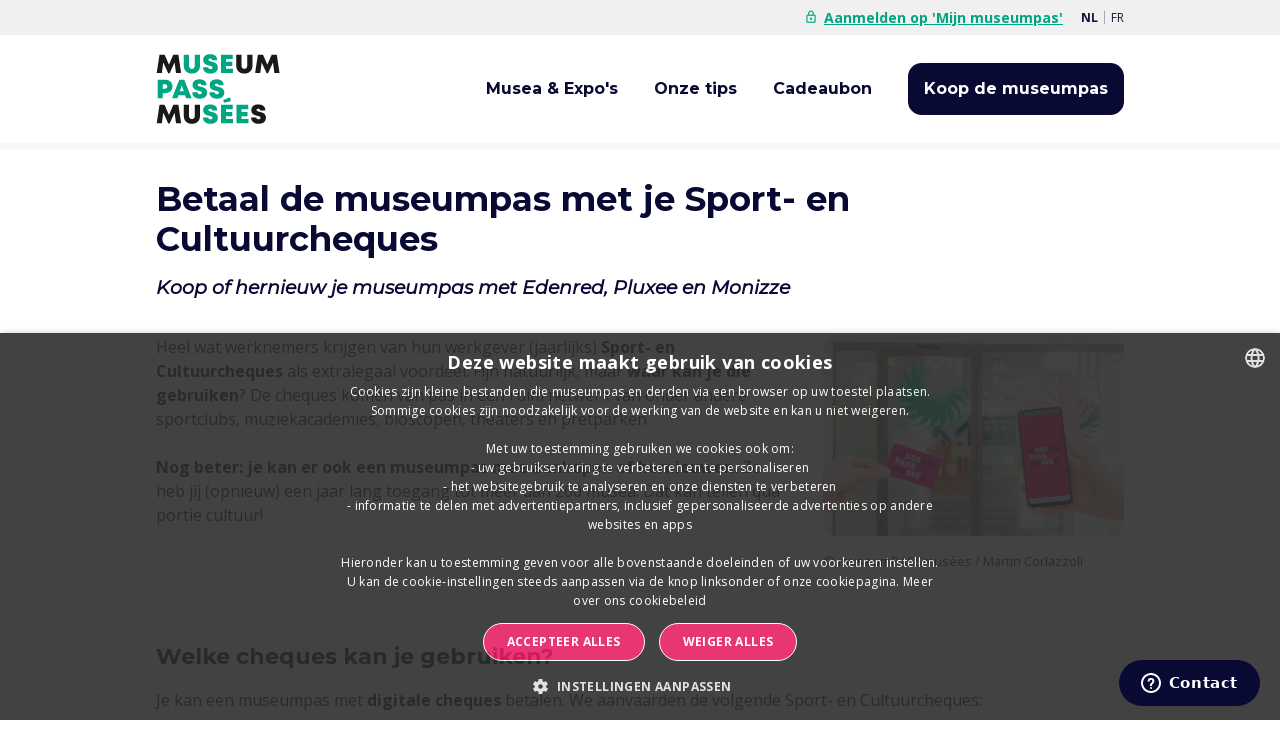

--- FILE ---
content_type: text/html; charset=utf-8
request_url: https://www.museumpassmusees.be/nl/cheques
body_size: 10784
content:
<!doctype html>
<!--[if IE 7]> <html class="js lt-ie9 lt-ie8 lt-ie10" lang="nl"> <![endif]-->
<!--[if IE 8]> <html class="js lt-ie9 lt-ie10" lang="nl"> <![endif]-->
<!--[if IE 9]> <html class="js lt-ie10" lang="nl"> <![endif]-->
<!--[if gt IE 9]><!--> <html class="js" lang="nl"> <!--<![endif]-->
<head>
    <meta charset="utf-8">
    <meta name="viewport" content="width=device-width, initial-scale=1">
    <meta name="csrf-token" content="yGCX895uFr3kmyl9w3s2CtPkbhAprAlLLSTa6c7f">

    
    <title>Gebruik je Sport- en Cultuurcheques om de museumpas te kopen | museumPASSmusées</title>
<meta name="description" content="Waar Sport- en Cultuurcheques te gebruiken? Met de digitale cheques van Edenred, Sodexo en Monizze kan je de museumpas kopen: een jaar toegang tot meer dan 250 Belgische musea.">
<link rel="canonical" href="https://www.museumpassmusees.be/nl/cheques">
<link rel="alternate" hreflang="nl-be" href="https://www.museumpassmusees.be/nl/cheques">
<link rel="alternate" hreflang="fr-be" href="https://www.museumpassmusees.be/fr/cheques">
<meta property="og:title" content="Gebruik je Sport- en Cultuurcheques om de museumpas te kopen | museumPASSmusées">
<meta property="og:description" content="Waar Sport- en Cultuurcheques te gebruiken? Met de digitale cheques van Edenred, Sodexo en Monizze kan je de museumpas kopen: een jaar toegang tot meer dan 250 Belgische musea.">
<meta property="og:locale" content="nl-be">
<meta property="og:locale:alternate" content="fr-be">
<meta property="og:url" content="https://www.museumpassmusees.be/nl/cheques">
<meta property="og:type" content="website">
<meta property="og:image" content="https://www.museumpassmusees.be/storage/2810/conversions/qfrdfrq73VrDnLyfP1xc-seo_image.webp">

<meta name="twitter:card" content="summary_large_image">
<meta name="twitter:site" content="@museumPASSmusee">
<meta name="twitter:description" content="Waar Sport- en Cultuurcheques te gebruiken? Met de digitale cheques van Edenred, Sodexo en Monizze kan je de museumpas kopen: een jaar toegang tot meer dan 250 Belgische musea.">
<meta name="twitter:title" content="Gebruik je Sport- en Cultuurcheques om de museumpas te kopen | museumPASSmusées">
<meta name="twitter:image" content="https://www.museumpassmusees.be/storage/2810/conversions/qfrdfrq73VrDnLyfP1xc-seo_image.webp">
<script type="application/ld+json">{"@context":"https://schema.org","@type":"WebPage","name":"Gebruik je Sport- en Cultuurcheques om de museumpas te kopen | museumPASSmusées","description":"Waar Sport- en Cultuurcheques te gebruiken? Met de digitale cheques van Edenred, Sodexo en Monizze kan je de museumpas kopen: een jaar toegang tot meer dan 250 Belgische musea."}</script>

    <link rel="icon" type="image/png" href="/frontend/img/favicon.png">

    <link rel="preconnect" href="https://fonts.googleapis.com">
    <link rel="preconnect" href="https://fonts.gstatic.com">
    <link rel="preconnect" href="https://ajax.googleapis.com" crossorigin>

    <link rel="preload" href="https://fonts.googleapis.com/css2?family=Montserrat:ital,wght@0,400;0,500;0,700;1,400&amp;family=Open+Sans:ital,wght@0,400;0,700;1,400;1,700&amp;display=swap" as="style">

    <link rel="stylesheet" href="https://fonts.googleapis.com/css2?family=Montserrat:ital,wght@0,400;0,500;0,700;1,400&amp;family=Open+Sans:ital,wght@0,400;0,700;1,400;1,700&amp;display=swap" media="print" onload="this.media='all'">

    <link rel="preload" as="style" href="https://www.museumpassmusees.be/build/assets/main-1Ee5ohhB.css" /><link rel="modulepreload" as="script" href="https://www.museumpassmusees.be/build/assets/main-mvP0dPyX.js" /><link rel="modulepreload" as="script" href="https://www.museumpassmusees.be/build/assets/jquery-xJrNOrwa.js" /><link rel="stylesheet" href="https://www.museumpassmusees.be/build/assets/main-1Ee5ohhB.css" data-navigate-track="reload" /><script type="module" src="https://www.museumpassmusees.be/build/assets/main-mvP0dPyX.js" data-navigate-track="reload"></script>
    
    <noscript>
        <link rel="stylesheet" href="https://fonts.googleapis.com/css2?family=Montserrat:ital,wght@0,400;0,500;0,700;1,400&amp;family=Open+Sans:ital,wght@0,400;0,700;1,400;1,700&amp;display=swap">
    </noscript>

    <script>
window.dataLayer = window.dataLayer || [];



window.dataLayer.push("set", "ads_data_redaction", true);


</script>
<script>(function(w,d,s,l,i){w[l]=w[l]||[];w[l].push({'gtm.start':
new Date().getTime(),event:'gtm.js'});var f=d.getElementsByTagName(s)[0],
j=d.createElement(s),dl=l!='dataLayer'?'&l='+l:'';j.async=true;j.src=
'https://www.googletagmanager.com/gtm.js?id='+i+dl;f.parentNode.insertBefore(j,f);
})(window,document,'script','dataLayer','GTM-TBCSVJL');</script>

    <!-- Snowplow -->
    <script src="/js/mpm-snowplow-tracking.js" async></script>
</head>
<body class="page " data-components="form ">
    <script>
        function gtmPush() {
                    }
        addEventListener("load", gtmPush);
    </script>
    <noscript>
        <iframe
            src="https://www.googletagmanager.com/ns.html?id=GTM-TBCSVJL"
            height="0"
            width="0"
            style="display:none;visibility:hidden"
        ></iframe>
    </noscript>

    <div class="page-wrap">
                        <header class="page-header js-page-header">
        <div class="page-header__top">
                     <div class="customContainer">
                <div class="flex flex-align-items-center min-h-sml">
                    <div class="nav nav--user ml-a">
                        <ul class="nav__menu text--sml show--bp-flyout">
            <li class="nav__item">
            <a href="https://www.museumpassmusees.be/nl/niet-ingelogd?redirect=https://www.museumpassmusees.be/nl/mijn-museumpas"
               class="nav__link nav__link--login">
                <span class="icon icon--lock mr-xxs"></span>Aanmelden op 'Mijn museumpas'            </a>
        </li>
    </ul>
                    </div>
                    <div class="nav nav--language ml-sml">
                        <ul class="nav__menu">
    <li class="nav__item">
            <strong>
            <a rel="alternate" hreflang="nl" href="https://www.museumpassmusees.be/nl/cheques" class="nav__link">
            nl
        </a>
            </strong>
        </li>
    <li class="nav__item">
            <a rel="alternate" hreflang="fr" href="https://www.museumpassmusees.be/fr/cheques" class="nav__link">
            fr
        </a>
        </li>
</ul>
                    </div>
                </div>
            </div>
            </div>
    <div class="page-header__main">
                     <div class="customContainer">
                <div class="page-header__content">
                    <a href="https://www.museumpassmusees.be" class="page-header__logo" title="museumPASSmusées">
                        <svg viewBox="0 0 101 57">
    <g fill="none" fill-rule="evenodd">
        <path fill="#1A1918" d="M16.313 15.566L15.139 6.9l-3.991 8.691H9.923l-3.99-8.688-1.157 8.663H.575L2.85.518h4.14l3.543 8.188L14.1.518h4.14l2.255 15.048zM65.402 9.745V.518h4.237v9.15c0 1.47.948 2.42 2.332 2.42s2.332-.95 2.332-2.42V.518h4.237v9.227c0 3.702-2.733 6.202-6.57 6.202-3.835 0-6.568-2.5-6.568-6.202M96.458 15.566L95.284 6.9l-3.99 8.691h-1.226L86.08 6.903l-1.158 8.663h-4.2L82.995.518h4.14l3.543 8.188L94.246.518h4.14l2.255 15.048zM16.313 56.475l-1.174-8.666-3.991 8.69H9.923l-3.99-8.687-1.157 8.663H.575L2.85 41.427h4.14l3.543 8.188 3.567-8.188h4.14l2.255 15.048zM22.663 50.654v-9.228H26.9v9.15c0 1.471.948 2.422 2.332 2.422s2.332-.95 2.332-2.421v-9.15h4.237v9.227c0 3.701-2.733 6.201-6.569 6.201s-6.569-2.5-6.569-6.201M77.449 51.616h4.277c0 1.075.829 1.598 1.774 1.598.869 0 1.698-.462 1.698-1.284 0-.944-1.172-1.218-2.604-1.565-2.175-.54-4.952-1.207-4.952-4.633 0-2.963 2.178-4.661 5.726-4.661 3.608 0 5.677 1.852 5.677 4.914h-4.158c0-.952-.71-1.398-1.57-1.398-.737 0-1.447.32-1.447 1.022 0 .855 1.134 1.138 2.55 1.494 2.216.57 5.112 1.31 5.112 4.748 0 3.286-2.525 4.992-6.02 4.992-3.683 0-6.063-1.947-6.063-5.227"/>
        <path d="M22.663 9.745V.518h4.238v9.15c0 1.47.948 2.42 2.332 2.42 1.383 0 2.331-.95 2.331-2.42V.518h4.237v9.227c0 3.702-2.733 6.202-6.569 6.202-3.835 0-6.569-2.5-6.569-6.202M38.258 10.707h4.277c0 1.075.829 1.598 1.774 1.598.869 0 1.698-.462 1.698-1.284 0-.944-1.171-1.218-2.604-1.565-2.175-.54-4.952-1.207-4.952-4.633 0-2.963 2.178-4.66 5.726-4.66 3.608 0 5.677 1.851 5.677 4.913h-4.158c0-.952-.709-1.398-1.569-1.398-.738 0-1.448.32-1.448 1.022 0 .855 1.135 1.138 2.551 1.494 2.215.571 5.111 1.311 5.111 4.748 0 3.286-2.525 4.992-6.019 4.992-3.684 0-6.064-1.947-6.064-5.227M62.753 11.97v3.596h-9.811V.518h9.629v3.583H57.07v2.216h4.942v3.4H57.07v2.253zM13.414 26.41c0 3.155-2.377 5.454-5.575 5.454H5.587v4.156H1.432V20.972h6.407c3.198 0 5.575 2.281 5.575 5.437m-4.262.01c0-1.07-.72-1.827-1.81-1.827H5.587v3.652h1.755c1.09 0 1.81-.756 1.81-1.826M23.654 33.577H18.32l-.833 2.444h-4.443l5.91-15.049h4.054l6.04 15.048h-4.565l-.83-2.444zm-2.675-7.907l-1.65 4.662h3.313l-1.663-4.663zM29.573 31.162h4.277c0 1.075.829 1.598 1.774 1.598.869 0 1.698-.462 1.698-1.284 0-.944-1.171-1.218-2.604-1.566-2.175-.54-4.952-1.207-4.952-4.633 0-2.963 2.178-4.66 5.726-4.66 3.608 0 5.677 1.851 5.677 4.913H37.01c0-.952-.71-1.398-1.57-1.398-.737 0-1.447.32-1.447 1.022 0 .855 1.135 1.139 2.55 1.494 2.216.572 5.112 1.311 5.112 4.748 0 3.286-2.525 4.992-6.02 4.992-3.683 0-6.063-1.947-6.063-5.226M43.525 31.162h4.277c0 1.075.829 1.598 1.774 1.598.869 0 1.698-.462 1.698-1.284 0-.944-1.172-1.218-2.604-1.566-2.175-.54-4.952-1.207-4.952-4.633 0-2.963 2.178-4.66 5.726-4.66 3.608 0 5.677 1.851 5.677 4.913h-4.158c0-.952-.709-1.398-1.569-1.398-.738 0-1.448.32-1.448 1.022 0 .855 1.134 1.139 2.551 1.494 2.215.572 5.111 1.311 5.111 4.748 0 3.286-2.525 4.992-6.019 4.992-3.684 0-6.064-1.947-6.064-5.226M38.258 51.616h4.277c0 1.075.829 1.598 1.774 1.598.869 0 1.698-.462 1.698-1.284 0-.944-1.171-1.218-2.604-1.565-2.175-.54-4.952-1.207-4.952-4.633 0-2.963 2.178-4.661 5.726-4.661 3.608 0 5.677 1.852 5.677 4.914h-4.158c0-.952-.709-1.398-1.569-1.398-.738 0-1.448.32-1.448 1.022 0 .855 1.135 1.138 2.551 1.494 2.215.57 5.111 1.31 5.111 4.748 0 3.286-2.525 4.992-6.019 4.992-3.684 0-6.064-1.947-6.064-5.227M62.753 52.879v3.596h-9.811V41.427h9.629v3.583H57.07v2.216h4.942v3.4H57.07v2.253zM75.372 52.879v3.596H65.56V41.427h9.629v3.583h-5.501v2.216h4.942v3.4h-4.942v2.253zM55.387 39.655l-.63-2.12 5.565-2.29.615 3.205z" fill="#00A581"/>
    </g>
</svg>
                    </a>
                    <nav class="nav--main show--bp-sml">
                        <ul class="nav__menu">
            <li class="nav__item">
    <a id="header_menu_item__offer_index" href="https://www.museumpassmusees.be/nl/aanbod" class="nav__link " >
        <div class="nav__block">
            Musea &amp; Expo&#039;s
        </div>
    </a>
</li>
            <li class="nav__item">
    <a id="header_menu_item__article_index" href="https://www.museumpassmusees.be/nl/artikels" class="nav__link " >
        <div class="nav__block">
            Onze tips
        </div>
    </a>
</li>
            <li class="nav__item">
    <a id="header_menu_item__order_voucher_flow_index" href="https://www.museumpassmusees.be/nl/koop/cadeaubon" class="nav__link " >
        <div class="nav__block">
            Cadeaubon
        </div>
    </a>
</li>
        
            <li class="nav__item">
            <a id="header_menu_item__order" href="https://www.museumpassmusees.be/nl/koop/museumpas" class="nav__link nav__btn">
                <div class="nav__block nav__block--expanded">
                    Koop de museumpas                </div>
            </a>
        </li>
    </ul>
                    </nav>
                    <button class="btn btn--icon hide--bp-sml js-flyout-toggle" title="Menu">
                        <span class="icon icon--menu"></span>
                    </button>
                </div>
            </div>
            </div>
</header>
                        <div class="page-main">
                                    <div class="customContainer">
                                            </div>
                                
    <div class="relative hero hero--article">
         <div class="customContainer">
            <div class="h-full mx-auto">
                            </div>
        </div>
    </div>

    <div class="section section--default">
         <div class="customContainer">
            <h1>Betaal de museumpas met je Sport- en Cultuurcheques</h1>
                            <div class="hero__intro">
                    <h3><em>Koop of hernieuw je museumpas met Edenred, Pluxee en Monizze</em></h3>
                </div>
                                </div>
    </div>

            <div class="section section--default">
     <div class="customContainer">
        <div class="flexGrid flex-row-reverse-bp-med">
                            <div class="flexGrid__12 flexGrid--bp-med__4">
                    <div>
                        <img title="museumpas met cultuurcheques" alt="museumpas met cultuurcheques" class="w-full image image--rounded spacer" loading="lazy"  loading="lazy" srcset="https://www.museumpassmusees.be/storage/8421/responsive-images/01K5VBAJMRM0G2Q8KCB30PK9AG___contain_945_630.webp 945w, https://www.museumpassmusees.be/storage/8421/responsive-images/01K5VBAJMRM0G2Q8KCB30PK9AG___contain_790_527.webp 790w, https://www.museumpassmusees.be/storage/8421/responsive-images/01K5VBAJMRM0G2Q8KCB30PK9AG___contain_661_441.webp 661w, https://www.museumpassmusees.be/storage/8421/responsive-images/01K5VBAJMRM0G2Q8KCB30PK9AG___contain_553_369.webp 553w, [data-uri] 32w" onload="window.requestAnimationFrame(function(){if(!(size=getBoundingClientRect().width))return;onload=null;sizes=Math.ceil(size/window.innerWidth*100)+'vw';});" sizes="1px" src="https://www.museumpassmusees.be/storage/8421/conversions/01K5VBAJMRM0G2Q8KCB30PK9AG-contain.webp" width="945" height="630" alt="20230818---MPM---MLeuven-(c)-Martin-Corlazzoli----COR09578">


                                                    <div class="spacer spacer--xxs">
                                <small class="image__copyright">&copy; museumPASSmusées / Martin Corlazzoli</small>
                            </div>
                                            </div>
                </div>
                        <div class="flexGrid__12 flexGrid--bp-med__8 ">
                                    <div class="rich-content--rich_text spacer">
                                                                            <div class="spacer">
                                <p>Heel wat werknemers krijgen van hun werkgever (jaarlijks) <strong>Sport- en Cultuurcheques</strong> als extralegaal voordeel. Fijn natuurlijk, maar <strong>waar kan je die gebruiken</strong>? De cheques komen van pas in een ruim netwerk van onder andere sportclubs, muziekacademies, bioscopen, theaters en pretparken.</p><p><strong>Nog beter: je kan er ook een museumpas mee aankopen of hernieuwen.</strong> Zo heb jij (opnieuw) een jaar lang toegang tot meer dan 260 musea. Dat kan tellen qua portie cultuur!</p>
                            </div>
                                            </div>
                                            </div>
        </div>
    </div>
</div>

            <div class="section section--light">
         <div class="customContainer">
            <div class="section__content">
                <div class="">
                    <div class="rich-content--rich_text">
                                                    <h2>Welke cheques kan je gebruiken?</h2>
                                                <p>Je kan een museumpas met <strong>digitale cheques</strong> betalen. We aanvaarden de volgende Sport- en Cultuurcheques:</p><ul><li>Sport &amp; Culture Pass van<strong> </strong><a href="https://users.pluxee.be/nl"><strong>Pluxee</strong></a></li><li>Activ’ van<strong> </strong><a href="https://www.monizze.be/nl/activ/"><strong>Monizze</strong></a></li><li>Ticket Sport &amp; Culture van<strong> </strong><a href="https://www.edenred.be/nl/werknemers/waar-kan-ik-betalen-met-mijn-edenred-cheques"><strong>Edenred</strong></a></li></ul>
                    </div>
                </div>
            </div>
        </div>
    </div>

            <div class="section section--default">
         <div class="customContainer">
            <div class="section__content">
                <div class="">
                    <div class="rich-content--rich_text">
                                                    <h2>Hoe gebruik je de digitale Sport- en Cultuurcheques?</h2>
                                                <p>Geen zorgen, het is simpel. Je hebt het zo geregeld.</p><h3><em>Voor Edenred</em></h3><ul><li>Wil je een museumpas <strong>kopen</strong>? <a href="https://www.museumpassmusees.be/nl/bestel-museumpas/stap-1">Ga naar de aankooppagina</a> en kies aan het einde van de bestelprocedure als betaalmogelijkheid voor ‘<strong>kredietkaart</strong>’ en vul vervolgens de gegevens in, zoals ze vermeld staan op de Edenred-kaart.&nbsp;</li><li>Wil je je huidige museumpas <strong>hernieuwen</strong>? <a href="https://www.museumpassmusees.be/nl/mijn-museumpas">Meld je aan en hernieuw je abonnement</a>. Kies aan het einde van de bestelprocedure als betaalmogelijkheid voor ‘<strong>kredietkaart</strong>’ en vul vervolgens de gegevens in, zoals ze vermeld staan op de Edenred-kaart.&nbsp;</li></ul><h3><em>Voor Pluxee</em></h3><ul><li>Wil je een museumpas <strong>kopen</strong>? <a href="https://www.museumpassmusees.be/nl/bestel-museumpas/stap-1">Ga naar de aankooppagina</a> en kies aan het einde van de bestelprocedure als betaalmogelijkheid voor ‘<strong>Pluxee - Sport &amp; Culture Pass</strong>’.</li><li>Wil je je huidige museumpas <strong>hernieuwen</strong>? <a href="https://www.museumpassmusees.be/nl/mijn-museumpas">Meld je aan en hernieuw je abonnement</a>. Kies aan het einde van de bestelprocedure als betaalmogelijkheid voor ‘<strong>Pluxee - Sport &amp; Culture Pass</strong>’.</li></ul><p>Heb je nog vragen? <a href="https://support.museumpassmusees.be/hc/nl/articles/4405303467410-Hoe-betaal-ik-met-een-Sodexo-Sports-Culture-Pass-?_ga=2.158718268.76142569.1646049482-1412565399.1646049482">Hier leggen we je alles uitgebreid uit.</a></p><h3><em>Voor Monizze</em></h3><p>Bij Monizze heet de Sport- en Cultuurcheque <strong>Activ’.</strong> Een museumpas kopen of je huidige museumpas hernieuwen, verloopt niet via de website van museumpas, maar via het <strong>platform van Monizze</strong>. Dat vind je via <a href="https://my.monizze.be/nl/login?_ga=2.187269224.1563177468.1635169735-824980665.1635168990">myMonizze</a> of in de Monizz-app. Het platform schotelt je een heel aanbod aan recreatieve activiteiten voor. Zoek naar de museumpas en je bent klaar voor een jaar vol museumplezier.</p><p>Nog niet duidelijk? <a href="https://support.museumpassmusees.be/hc/nl/articles/360025031092-Kan-ik-cultuurcheques-of-sportcheques-gebruiken-om-een-museumpas-te-kopen-?_ga=2.6215989.76142569.1646049482-1412565399.1646049482">Hier leggen we alles stapsgewijs uit.</a></p>
                    </div>
                </div>
            </div>
        </div>
    </div>

        
            </div>
        
            <footer class="page-footer">
    <div class="section section--doormat">
         <div class="customContainer">
            <div class="flexGrid">
                                <div class="flexGrid__12 flexGrid--bp-med__6 flex-order-2 flex-order-1--bp-med">
                    <a href="https://www.museumpassmusees.be" class="page-footer__logo"
                       title="museumPASSmusées">
                        <svg viewBox="0 0 101 57">
    <g fill="none" fill-rule="evenodd">
        <path fill="#1A1918" d="M16.313 15.566L15.139 6.9l-3.991 8.691H9.923l-3.99-8.688-1.157 8.663H.575L2.85.518h4.14l3.543 8.188L14.1.518h4.14l2.255 15.048zM65.402 9.745V.518h4.237v9.15c0 1.47.948 2.42 2.332 2.42s2.332-.95 2.332-2.42V.518h4.237v9.227c0 3.702-2.733 6.202-6.57 6.202-3.835 0-6.568-2.5-6.568-6.202M96.458 15.566L95.284 6.9l-3.99 8.691h-1.226L86.08 6.903l-1.158 8.663h-4.2L82.995.518h4.14l3.543 8.188L94.246.518h4.14l2.255 15.048zM16.313 56.475l-1.174-8.666-3.991 8.69H9.923l-3.99-8.687-1.157 8.663H.575L2.85 41.427h4.14l3.543 8.188 3.567-8.188h4.14l2.255 15.048zM22.663 50.654v-9.228H26.9v9.15c0 1.471.948 2.422 2.332 2.422s2.332-.95 2.332-2.421v-9.15h4.237v9.227c0 3.701-2.733 6.201-6.569 6.201s-6.569-2.5-6.569-6.201M77.449 51.616h4.277c0 1.075.829 1.598 1.774 1.598.869 0 1.698-.462 1.698-1.284 0-.944-1.172-1.218-2.604-1.565-2.175-.54-4.952-1.207-4.952-4.633 0-2.963 2.178-4.661 5.726-4.661 3.608 0 5.677 1.852 5.677 4.914h-4.158c0-.952-.71-1.398-1.57-1.398-.737 0-1.447.32-1.447 1.022 0 .855 1.134 1.138 2.55 1.494 2.216.57 5.112 1.31 5.112 4.748 0 3.286-2.525 4.992-6.02 4.992-3.683 0-6.063-1.947-6.063-5.227"/>
        <path d="M22.663 9.745V.518h4.238v9.15c0 1.47.948 2.42 2.332 2.42 1.383 0 2.331-.95 2.331-2.42V.518h4.237v9.227c0 3.702-2.733 6.202-6.569 6.202-3.835 0-6.569-2.5-6.569-6.202M38.258 10.707h4.277c0 1.075.829 1.598 1.774 1.598.869 0 1.698-.462 1.698-1.284 0-.944-1.171-1.218-2.604-1.565-2.175-.54-4.952-1.207-4.952-4.633 0-2.963 2.178-4.66 5.726-4.66 3.608 0 5.677 1.851 5.677 4.913h-4.158c0-.952-.709-1.398-1.569-1.398-.738 0-1.448.32-1.448 1.022 0 .855 1.135 1.138 2.551 1.494 2.215.571 5.111 1.311 5.111 4.748 0 3.286-2.525 4.992-6.019 4.992-3.684 0-6.064-1.947-6.064-5.227M62.753 11.97v3.596h-9.811V.518h9.629v3.583H57.07v2.216h4.942v3.4H57.07v2.253zM13.414 26.41c0 3.155-2.377 5.454-5.575 5.454H5.587v4.156H1.432V20.972h6.407c3.198 0 5.575 2.281 5.575 5.437m-4.262.01c0-1.07-.72-1.827-1.81-1.827H5.587v3.652h1.755c1.09 0 1.81-.756 1.81-1.826M23.654 33.577H18.32l-.833 2.444h-4.443l5.91-15.049h4.054l6.04 15.048h-4.565l-.83-2.444zm-2.675-7.907l-1.65 4.662h3.313l-1.663-4.663zM29.573 31.162h4.277c0 1.075.829 1.598 1.774 1.598.869 0 1.698-.462 1.698-1.284 0-.944-1.171-1.218-2.604-1.566-2.175-.54-4.952-1.207-4.952-4.633 0-2.963 2.178-4.66 5.726-4.66 3.608 0 5.677 1.851 5.677 4.913H37.01c0-.952-.71-1.398-1.57-1.398-.737 0-1.447.32-1.447 1.022 0 .855 1.135 1.139 2.55 1.494 2.216.572 5.112 1.311 5.112 4.748 0 3.286-2.525 4.992-6.02 4.992-3.683 0-6.063-1.947-6.063-5.226M43.525 31.162h4.277c0 1.075.829 1.598 1.774 1.598.869 0 1.698-.462 1.698-1.284 0-.944-1.172-1.218-2.604-1.566-2.175-.54-4.952-1.207-4.952-4.633 0-2.963 2.178-4.66 5.726-4.66 3.608 0 5.677 1.851 5.677 4.913h-4.158c0-.952-.709-1.398-1.569-1.398-.738 0-1.448.32-1.448 1.022 0 .855 1.134 1.139 2.551 1.494 2.215.572 5.111 1.311 5.111 4.748 0 3.286-2.525 4.992-6.019 4.992-3.684 0-6.064-1.947-6.064-5.226M38.258 51.616h4.277c0 1.075.829 1.598 1.774 1.598.869 0 1.698-.462 1.698-1.284 0-.944-1.171-1.218-2.604-1.565-2.175-.54-4.952-1.207-4.952-4.633 0-2.963 2.178-4.661 5.726-4.661 3.608 0 5.677 1.852 5.677 4.914h-4.158c0-.952-.709-1.398-1.569-1.398-.738 0-1.448.32-1.448 1.022 0 .855 1.135 1.138 2.551 1.494 2.215.57 5.111 1.31 5.111 4.748 0 3.286-2.525 4.992-6.019 4.992-3.684 0-6.064-1.947-6.064-5.227M62.753 52.879v3.596h-9.811V41.427h9.629v3.583H57.07v2.216h4.942v3.4H57.07v2.253zM75.372 52.879v3.596H65.56V41.427h9.629v3.583h-5.501v2.216h4.942v3.4h-4.942v2.253zM55.387 39.655l-.63-2.12 5.565-2.29.615 3.205z" fill="#DB2F63"/>
    </g>
</svg>
                    </a>
                    <div class="block">
                        <div class="flexGrid flexGrid--bp-xsm-2-col">
                            <div class="flexGrid__item">
                                <div class="nav nav--doormat">
                                    <h4 class="nav__title">Info & bestellen</h4>
                                    <ul class="nav__menu">
            <li class="nav__item">
    <a id="info_order_card_flow_index" href="https://www.museumpassmusees.be/nl/koop/museumpas" class="nav__link " >
        <div class="nav__block">
            Koop de museumpas
        </div>
    </a>
</li>
            <li class="nav__item">
    <a id="info_order_card_flow_indexDQ2d" href="https://www.museumpassmusees.be/nl/koop/museumpas" class="nav__link " >
        <div class="nav__block">
            Waardebon inwisselen
        </div>
    </a>
</li>
            <li class="nav__item">
    <a id="LdwtLrlo" href="https://www.museumpassmusees.be/nl/wat-is-de-museumpas" class="nav__link " >
        <div class="nav__block">
            Wat is de museumpas?
        </div>
    </a>
</li>
            <li class="nav__item">
    <a id="WnDi1KQv" href="https://www.museumpassmusees.be/nl/cadeau" class="nav__link " >
        <div class="nav__block">
            Cadeau
        </div>
    </a>
</li>
            <li class="nav__item">
    <a id="8V7AvBFR" href="https://www.museumpassmusees.be/nl/cheques" class="nav__link " >
        <div class="nav__block">
            Sport- en cultuurcheques
        </div>
    </a>
</li>
            <li class="nav__item">
    <a id="T2Zvm7TL" href="https://www.museumpassmusees.be/nl/over-ons" class="nav__link " >
        <div class="nav__block">
            Over ons
        </div>
    </a>
</li>
    </ul>
                                </div>
                            </div>
                            <div class="flexGrid__item">
                                <div class="nav nav--doormat">
                                    <h4 class="nav__title">Ontdek</h4>
                                    <ul class="nav__menu">
            <li class="nav__item">
    <a id="discover_offer_index" href="https://www.museumpassmusees.be/nl/aanbod" class="nav__link " >
        <div class="nav__block">
            Musea &amp; tentoonstellingen
        </div>
    </a>
</li>
            <li class="nav__item">
    <a id="ALad0X3T" href="https://www.museumpassmusees.be/nl/extra-voordelen" class="nav__link " >
        <div class="nav__block">
            Extra voordelen
        </div>
    </a>
</li>
    </ul>
                                </div>
                            </div>
                            <div class="flexGrid__item">
                                <div class="nav nav--doormat">
                                    <h4 class="nav__title">Mijn museumpas</h4>
                                    <ul class="nav__menu">
            <li class="nav__item">
    <a id="my_registration_index" href="https://www.museumpassmusees.be/nl/registreer-museumpas" class="nav__link " >
        <div class="nav__block">
            Registreer je museumpas
        </div>
    </a>
</li>
            <li class="nav__item">
    <a id="my_profile_index" href="https://www.museumpassmusees.be/nl/mijn-museumpas" class="nav__link " >
        <div class="nav__block">
            Hernieuw je abonnement
        </div>
    </a>
</li>
            <li class="nav__item">
    <a id="w86lTvav" href="https://www.museumpassmusees.be/nl/nmbs-oud" class="nav__link " >
        <div class="nav__block">
            NMBS-voordeel
        </div>
    </a>
</li>
            <li class="nav__item">
    <a id="my_login_index" href="https://www.museumpassmusees.be/nl/login" class="nav__link " >
        <div class="nav__block">
            Aanmelden
        </div>
    </a>
</li>
    </ul>
                                </div>
                            </div>
                            <div class="flexGrid__item">
                                <div class="nav nav--doormat">
                                    <h4 class="nav__title">Hulp nodig?</h4>
                                    <ul class="nav__menu">
                                        <li class="nav__item">
                                            <a href="https://support.museumpassmusees.be/hc/nl"
                                               class="nav__link nav__link--faq">Veelgestelde vragen</a>
                                        </li>
                                    </ul>
                                </div>
                            </div>
                            <div class="flexGrid__item">
                                <div class="nav nav--doormat">
                                    <h4 class="nav__title">museumPASSmusées B2B</h4>
                                    <ul class="nav__menu">
            <li class="nav__item">
    <a id="rVShSZfE" href="https://www.museumpassmusees.be/nl/bedrijfscadeau" class="nav__link " >
        <div class="nav__block">
            Bedrijfscadeau
        </div>
    </a>
</li>
            <li class="nav__item">
    <a id="b2b_commercial_partner_index" href="https://www.museumpassmusees.be/nl/zakelijke-partners" class="nav__link " >
        <div class="nav__block">
            Zakelijke partners
        </div>
    </a>
</li>
    </ul>
                                </div>
                            </div>
                            <div class="flexGrid__item">
                                <div class="nav nav--doormat">
                                    <ul class="nav__menu">
            <li class="nav__item">
    <a id="fNiey5sL" href="https://www.museumpassmusees.be/nl/deutsche-sprache" class="nav__link " >
        <div class="nav__block">
            museumPASSmusées auf Deutsch
        </div>
    </a>
</li>
            <li class="nav__item">
    <a id="vX39C9CL" href="https://www.museumpassmusees.be/nl/what-is-the-museum-pass" class="nav__link " >
        <div class="nav__block">
            museumPASSmusées in English
        </div>
    </a>
</li>
    </ul>
                                </div>
                            </div>
                        </div>
                    </div>
                </div>
                                                    <div class="flexGrid__12 flexGrid--bp-med__6 flex-order-1 flex-order-2--bp-med">
                        <div class="block block--panel block--white">
    <h4>Schrijf je in voor onze nieuwsbrief</h4>

    <form class="block form" method="POST" action="https://www.museumpassmusees.be/nl/nieuwsbrief-inschrijven" id="newsletter-form"><input type="hidden" name="_token" value="yGCX895uFr3kmyl9w3s2CtPkbhAprAlLLSTa6c7f">

    <div class="form__item">
        <input class="form__text" type="email" name="email" id="email" placeholder="Je e-mailadres" required="1" data-parsley-type="email">
    </div>

    <input type="hidden" name="redirect" id="redirect" value="https://www.museumpassmusees.be/nl/cheques">

    <div class="my_name_wrap" style="display:none;"><input name="my_name" type="text" value="" id="my_name"/><input name="my_time" type="text" value="[base64]"/></div>

    <input class="btn btn--sml" type="submit" value="Ja, stuur me tips!">

    </form>

    <p class="text text--sml text--meta"><i>Door in te schrijven, stem je in met de <a href="https://www.museumpassmusees.be/nl/privacybeleid-museumpas">privacyverklaring</a></i></p>

    <div class="block text--sml">
        <strong>Deel je museumervaringen</strong><br><a href="https://www.instagram.com/explore/tags/museumpassmusees/" target="_blank" rel="noopener noreferrer">#museumpassmusees</a>
    </div>

    <div class="block">
        <div class="nav nav--social">
            <ul class="nav__menu">
                <li class="nav__item">
                    <a href="https://www.facebook.com/museumPASSmusees/" class="nav__link"
                       target="_blank" rel="noopener noreferrer" title="Facebook">
                        <span class="icon icon--facebook"></span>
                    </a>
                </li>
                <li class="nav__item">
                    <a href="https://www.instagram.com/museumpassmusees/" class="nav__link"
                       target="_blank" rel="noopener noreferrer" title="Instagram">
                        <span class="icon icon--instagram"></span>
                    </a>
                </li>
            </ul>
        </div>
    </div>
</div>
                    </div>
                            </div>
        </div>
    </div>
    <div class="section section--default">
         <div class="customContainer">
            <div class="flexGrid">
                <div class="flexGrid__12 flexGrid--bp-med__4">
                    <h4>Download de museumpas-app</h4>
                    <div>
                        <div>
                            <a href="https://apps.apple.com/app/id1607501475"
                               target="_blank">
                                <img src="/frontend/img/svg/app-store.svg"
                                     alt="Apple App Store link" class="image"
                                     loading="lazy" width="150" height="50">
                            </a>
                        </div>
                        <div>
                            <a href="https://play.google.com/store/apps/details?id=com.publiq.museumpassmusees.store&amp;hl=nl"
                               target="_blank">
                                <img src="/frontend/img/svg/google-play.svg"
                                     alt="Google Play link" class="image"
                                     loading="lazy" width="150" height="50">
                            </a>
                        </div>
                    </div>
                </div>
                            <div class="page-footer__payment-methods flexGrid__12 flexGrid--bp-med__4">
                    <h4>Betaalwijzen</h4>
                    <div class="flexGrid">
                        <div class="flexGrid__9">
                            <div class="flexGrid flexGrid--compact flexGrid--4-col flex-align-items-center">
                                                                    <div class="flexGrid__item">
                                        <div>
                                            <img title="American Express" alt="American Express" class="image" loading="lazy" loading="lazy" src="https://www.museumpassmusees.be/storage/2717/conversions/mrL6NTtkBJUdpKDH8Hqo-payment_method.jpg" alt="mrL6NTtkBJUdpKDH8Hqo">
                                        </div>
                                    </div>
                                                                    <div class="flexGrid__item">
                                        <div>
                                            <img title="bancontact" alt="bancontact" class="image" loading="lazy" loading="lazy" src="https://www.museumpassmusees.be/storage/2709/conversions/uBIxCp3VWkDGpKyC21Ra-payment_method.jpg" alt="uBIxCp3VWkDGpKyC21Ra">
                                        </div>
                                    </div>
                                                                    <div class="flexGrid__item">
                                        <div>
                                            <img title="visa" alt="visa" class="image" loading="lazy" loading="lazy" src="https://www.museumpassmusees.be/storage/2710/conversions/H3VPHgq6ZJH2prckIm2L-payment_method.jpg" alt="H3VPHgq6ZJH2prckIm2L">
                                        </div>
                                    </div>
                                                                    <div class="flexGrid__item">
                                        <div>
                                            <img title="Edenred" alt="Edenred" class="image" loading="lazy" loading="lazy" src="https://www.museumpassmusees.be/storage/2716/conversions/SqeaQOW45iz1TPmdnQVU-payment_method.jpg" alt="SqeaQOW45iz1TPmdnQVU">
                                        </div>
                                    </div>
                                                                    <div class="flexGrid__item">
                                        <div>
                                            <img title="mc" alt="mc" class="image" loading="lazy" loading="lazy" src="https://www.museumpassmusees.be/storage/2711/conversions/o21ASFPCMLz4y6XrFgBV-payment_method.jpg" alt="o21ASFPCMLz4y6XrFgBV">
                                        </div>
                                    </div>
                                                                    <div class="flexGrid__item">
                                        <div>
                                            <img title="paypal" alt="paypal" class="image" loading="lazy" loading="lazy" src="https://www.museumpassmusees.be/storage/2712/conversions/7Ia4jEVEm2S7KctzxRT5-payment_method.jpg" alt="7Ia4jEVEm2S7KctzxRT5">
                                        </div>
                                    </div>
                                                                    <div class="flexGrid__item">
                                        <div>
                                            <img title="kbc" alt="kbc" class="image" loading="lazy" loading="lazy" src="https://www.museumpassmusees.be/storage/2713/conversions/eJS6lAAQaLQEJ7aquW7K-payment_method.jpg" alt="eJS6lAAQaLQEJ7aquW7K">
                                        </div>
                                    </div>
                                                                    <div class="flexGrid__item">
                                        <div>
                                            <img title="Sodexo Cultuurcheques" alt="Sodexo Cultuurcheques" class="image" loading="lazy" loading="lazy" src="https://www.museumpassmusees.be/storage/2715/conversions/2BEZG5YvbSzPriKFatoe-payment_method.jpg" alt="2BEZG5YvbSzPriKFatoe">
                                        </div>
                                    </div>
                                                                    <div class="flexGrid__item">
                                        <div>
                                            <img title="belfius" alt="belfius" class="image" loading="lazy" loading="lazy" src="https://www.museumpassmusees.be/storage/2714/conversions/ShlL9tlZevMVJ1Y5RGsA-payment_method.jpg" alt="ShlL9tlZevMVJ1Y5RGsA">
                                        </div>
                                    </div>
                                                            </div>
                        </div>
                    </div>
                </div>
                            <div class="flexGrid__12 flexGrid--bp-med__4">
                    
                </div>
            </div>
        </div>
    </div>
        <div class="section section--border">
         <div class="customContainer">
            <div class="page-footer__partners">
                <div class="flexGrid flexGrid--compact flexGrid--4-col flexGrid--bp-xsm-5-col flexGrid--bp-sml-6-col flexGrid--bp-med-7-col">
                                            <div class="flexGrid__item">
                            <div class="text text--center" wire:key="partner_12">
                                <img src="https://www.museumpassmusees.be/storage/2543/conversions/iElezIgdAfcZEcq7IpXa-partner_small.webp"
                                     class="image image--grayscale image--small"
                                     loading="lazy"
                                     alt="publiq">
                            </div>
                        </div>
                                            <div class="flexGrid__item">
                            <div class="text text--center" wire:key="partner_13">
                                <img src="https://www.museumpassmusees.be/storage/6329/conversions/01HQJCDVFZ2FFZEAR8MWEXQH3P-partner_small.webp"
                                     class="image image--grayscale image--small"
                                     loading="lazy"
                                     alt="BMR">
                            </div>
                        </div>
                                            <div class="flexGrid__item">
                            <div class="text text--center" wire:key="partner_26">
                                <img src="https://www.museumpassmusees.be/storage/2547/conversions/BnfYdNr6awvmQXMOXT6P-partner_small.webp"
                                     class="image image--grayscale image--small"
                                     loading="lazy"
                                     alt="VMO">
                            </div>
                        </div>
                                            <div class="flexGrid__item">
                            <div class="text text--center" wire:key="partner_25">
                                <img src="https://www.museumpassmusees.be/storage/7611/conversions/01JH2Z67VEP6FX5R4KD1QH5BMA-partner_small.webp"
                                     class="image image--grayscale image--small"
                                     loading="lazy"
                                     alt="MSW">
                            </div>
                        </div>
                                            <div class="flexGrid__item">
                            <div class="text text--center" wire:key="partner_24">
                                <img src="https://www.museumpassmusees.be/storage/2545/conversions/7HJt2c8uwarV43CvDHLA-partner_small.webp"
                                     class="image image--grayscale image--small"
                                     loading="lazy"
                                     alt="ICOM">
                            </div>
                        </div>
                                            <div class="flexGrid__item">
                            <div class="text text--center" wire:key="partner_209">
                                <img src="https://www.museumpassmusees.be/storage/6327/conversions/01HQJANC4M6PXY5NM5R1SVE3QA-partner_small.webp"
                                     class="image image--grayscale image--small"
                                     loading="lazy"
                                     alt="FWB">
                            </div>
                        </div>
                                            <div class="flexGrid__item">
                            <div class="text text--center" wire:key="partner_11">
                                <img src="https://www.museumpassmusees.be/storage/2542/conversions/T6nOYNmlMzfCq5M1YHkP-partner_small.webp"
                                     class="image image--grayscale image--small"
                                     loading="lazy"
                                     alt="UiTPAS">
                            </div>
                        </div>
                                            <div class="flexGrid__item">
                            <div class="text text--center" wire:key="partner_9">
                                <img src="https://www.museumpassmusees.be/storage/2540/conversions/FaTn355GbDcYvEXFwmbU-partner_small.webp"
                                     class="image image--grayscale image--small"
                                     loading="lazy"
                                     alt="A-kaart">
                            </div>
                        </div>
                                            <div class="flexGrid__item">
                            <div class="text text--center" wire:key="partner_10">
                                <img src="https://www.museumpassmusees.be/storage/2541/conversions/Cyho3ok7vBFbG5eShwIy-partner_small.webp"
                                     class="image image--grayscale image--small"
                                     loading="lazy"
                                     alt="Art 27">
                            </div>
                        </div>
                                            <div class="flexGrid__item">
                            <div class="text text--center" wire:key="partner_208">
                                <img src="https://www.museumpassmusees.be/storage/6190/conversions/01HJ5ZEAABCP99AN2TQ4RN9TY6-partner_small.webp"
                                     class="image image--grayscale image--small"
                                     loading="lazy"
                                     alt="Le Soir">
                            </div>
                        </div>
                                            <div class="flexGrid__item">
                            <div class="text text--center" wire:key="partner_210">
                                <img src="https://www.museumpassmusees.be/storage/6328/conversions/01HQJAWX7CFKV2TTBJ1TK9T96K-partner_small.webp"
                                     class="image image--grayscale image--small"
                                     loading="lazy"
                                     alt="VRT">
                            </div>
                        </div>
                                            <div class="flexGrid__item">
                            <div class="text text--center" wire:key="partner_205">
                                <img src="https://www.museumpassmusees.be/storage/2706/conversions/eO90hoIHBtAbyDqOFrxw-partner_small.webp"
                                     class="image image--grayscale image--small"
                                     loading="lazy"
                                     alt="nationale loterij">
                            </div>
                        </div>
                                            <div class="flexGrid__item">
                            <div class="text text--center" wire:key="partner_268">
                                <img src="https://www.museumpassmusees.be/storage/7949/conversions/01JTGFC68PXNP1JN93P9SJNCZG-partner_small.webp"
                                     class="image image--grayscale image--small"
                                     loading="lazy"
                                     alt="Nostalgie">
                            </div>
                        </div>
                                    </div>
            </div>
            <div class="page-footer__bottom">
                <span>&copy; museumPASSmusées erkende cvso 2026</span>
                <div class="nav nav--footer nav--footer-dark">
                    <ul class="nav__menu">
            <li class="nav__item">
    <a id="ihRCkrdR" href="https://www.museumpassmusees.be/nl/voorwaarden-privacy-website" class="nav__link " >
        <div class="nav__block">
            Voorwaarden &amp; privacy site
        </div>
    </a>
</li>
            <li class="nav__item">
    <a id="ydLbW2CG" href="https://www.museumpassmusees.be/nl/voorwaarden-privacy-museumpas" class="nav__link " >
        <div class="nav__block">
            Voorwaarden &amp; privacy museumpas
        </div>
    </a>
</li>
            <li class="nav__item">
    <a id="2lke87Yk" href="https://www.museumpassmusees.be/nl/wedstrijdreglement" class="nav__link " >
        <div class="nav__block">
            Wedstrijdreglement
        </div>
    </a>
</li>
    </ul>
                </div>
            </div>
        </div>
    </div>
    </footer>
            <div class="flyout">
    <div class="flyout__logo">
        <svg viewBox="0 0 186 13">
    <g fill="none" fill-rule="evenodd">
        <path fill="#0B0C21" d="M11.915 12.458l-.881-6.5-2.993 6.52h-.918L4.13 5.96l-.87 6.497H.112L1.82 1.172h3.105L7.58 7.313l2.675-6.14h3.105l1.69 11.285z"/>
        <g fill="#D22063">
            <path d="M16.677 8.092v-6.92h3.178v6.862c0 1.103.711 1.816 1.75 1.816 1.037 0 1.748-.713 1.748-1.816V1.172h3.178v6.92c0 2.777-2.05 4.651-4.927 4.651s-4.927-1.874-4.927-4.65M28.373 8.814h3.208c0 .806.621 1.198 1.33 1.198.652 0 1.274-.346 1.274-.962 0-.708-.879-.914-1.953-1.174-1.63-.405-3.714-.905-3.714-3.475 0-2.222 1.633-3.495 4.294-3.495 2.706 0 4.258 1.39 4.258 3.685h-3.119c0-.714-.53-1.049-1.176-1.049-.554 0-1.086.24-1.086.767 0 .641.851.853 1.913 1.12 1.662.43 3.834.984 3.834 3.561 0 2.465-1.895 3.744-4.515 3.744-2.763 0-4.548-1.46-4.548-3.92"/>
        </g>
        <path fill="#D22063" d="M46.744 9.761v2.697h-7.358V1.172h7.222V3.86h-4.126v1.661h3.706v2.55h-3.706v1.69z"/>
        <path d="M48.731 8.092v-6.92h3.178v6.862c0 1.103.711 1.816 1.75 1.816 1.037 0 1.748-.713 1.748-1.816V1.172h3.178v6.92c0 2.777-2.05 4.651-4.927 4.651s-4.927-1.874-4.927-4.65M72.024 12.458l-.881-6.5-2.993 6.52h-.92L64.24 5.96l-.87 6.497h-3.15l1.707-11.286h3.105l2.658 6.141 2.675-6.14h3.105l1.69 11.285z" fill="#0B0C21"/>
        <path d="M86.084 5.26c0 2.366-1.782 4.09-4.181 4.09h-1.69v3.117h-3.115V1.181h4.805c2.398 0 4.18 1.711 4.18 4.078m-3.195.007c0-.802-.54-1.369-1.359-1.369h-1.316v2.738h1.317c.817 0 1.358-.567 1.358-1.369M93.763 10.635h-4l-.625 1.833h-3.333L90.24 1.182h3.04l4.53 11.286h-3.424l-.622-1.833zm-2.006-5.93L90.52 8.202h2.484l-1.247-3.497z" fill="#D22063"/>
        <g fill="#D22063">
            <path d="M98.203 8.823h3.206c0 .806.623 1.198 1.331 1.198.653 0 1.275-.346 1.275-.962 0-.707-.88-.913-1.954-1.173-1.63-.407-3.714-.905-3.714-3.476 0-2.222 1.634-3.496 4.295-3.496 2.705 0 4.257 1.39 4.257 3.686h-3.118c0-.713-.532-1.048-1.177-1.048-.554 0-1.086.24-1.086.767 0 .64.851.853 1.913 1.12 1.661.428 3.834.983 3.834 3.56 0 2.465-1.895 3.744-4.515 3.744-2.763 0-4.548-1.46-4.548-3.92M108.667 8.823h3.208c0 .806.622 1.198 1.33 1.198.652 0 1.274-.346 1.274-.962 0-.707-.88-.913-1.953-1.173-1.631-.407-3.714-.905-3.714-3.476 0-2.222 1.633-3.496 4.294-3.496 2.706 0 4.258 1.39 4.258 3.686h-3.118c0-.713-.532-1.048-1.177-1.048-.554 0-1.086.24-1.086.767 0 .64.85.853 1.913 1.12 1.662.428 3.834.983 3.834 3.56 0 2.465-1.894 3.744-4.515 3.744-2.763 0-4.548-1.46-4.548-3.92"/>
        </g>
        <path fill="#0B0C21" d="M131.112 12.458l-.881-6.5-2.993 6.52h-.92l-2.99-6.517-.87 6.497h-3.15l1.707-11.286h3.105l2.658 6.141 2.675-6.14h3.105l1.69 11.285zM135.875 8.092v-6.92h3.178v6.862c0 1.103.71 1.816 1.749 1.816 1.038 0 1.749-.713 1.749-1.816V1.172h3.178v6.92c0 2.777-2.05 4.651-4.927 4.651-2.878 0-4.927-1.874-4.927-4.65"/>
        <path d="M147.57 8.814h3.209c0 .806.622 1.198 1.33 1.198.652 0 1.274-.346 1.274-.962 0-.708-.88-.914-1.953-1.174-1.631-.405-3.714-.905-3.714-3.475 0-2.222 1.633-3.495 4.294-3.495 2.706 0 4.258 1.39 4.258 3.685h-3.12c0-.714-.53-1.049-1.175-1.049-.554 0-1.086.24-1.086.767 0 .641.85.853 1.913 1.12 1.662.43 3.834.984 3.834 3.561 0 2.465-1.894 3.744-4.515 3.744-2.763 0-4.548-1.46-4.548-3.92" fill="#D22063"/>
        <g fill="#D22063">
            <path d="M165.942 9.761v2.697h-7.358V1.172h7.222V3.86h-4.126v1.661h3.706v2.55h-3.706v1.69zM175.406 9.761v2.697h-7.358V1.172h7.222V3.86h-4.126v1.661h3.706v2.55h-3.706v1.69z"/>
        </g>
        <path d="M176.964 8.814h3.207c0 .806.623 1.198 1.33 1.198.653 0 1.275-.346 1.275-.962 0-.708-.88-.914-1.953-1.174-1.631-.405-3.714-.905-3.714-3.475 0-2.222 1.633-3.495 4.294-3.495 2.706 0 4.258 1.39 4.258 3.685h-3.12c0-.714-.53-1.049-1.175-1.049-.554 0-1.086.24-1.086.767 0 .641.85.853 1.913 1.12 1.66.43 3.834.984 3.834 3.561 0 2.465-1.895 3.744-4.515 3.744-2.763 0-4.548-1.46-4.548-3.92" fill="#0B0C21"/>
    </g>
</svg>    </div>

    <div class="block block--panel block--light block--no-border-radius">
                    <a href="https://www.museumpassmusees.be/nl/niet-ingelogd?redirect=https://www.museumpassmusees.be/nl/mijn-museumpas" class="block btn btn--secondary">
                <span class="flex flex-justify-between">
                    <span>Mijn museumpas</span>
                    <span class="icon icon--lock"></span>
                </span>
            </a>
            <div class="flex text--gray text--bold text--med mt-xxs">
                <span class="icon icon--lock mr-xxs"></span>
                Meld je aan voor de digitale museumpas            </div>
            </div>

    <div class="flyout__content">

        <div class="block">
            <nav class="nav nav--flyout">
                            <ul class="nav__menu">
            <li class="nav__item">
    <a id="header_menu_item_flyout_offer_index" href="https://www.museumpassmusees.be/nl/aanbod" class="nav__link " >
        <div class="nav__block">
            Musea &amp; Expo&#039;s
        </div>
    </a>
</li>
            <li class="nav__item">
    <a id="header_menu_item_flyout_article_index" href="https://www.museumpassmusees.be/nl/artikels" class="nav__link " >
        <div class="nav__block">
            Onze tips
        </div>
    </a>
</li>
            <li class="nav__item">
    <a id="header_menu_item_flyout_order_voucher_flow_index" href="https://www.museumpassmusees.be/nl/koop/cadeaubon" class="nav__link " >
        <div class="nav__block">
            Cadeaubon
        </div>
    </a>
</li>
        
            <li class="nav__item">
            <a id="header_menu_item_flyout_order" href="https://www.museumpassmusees.be/nl/koop/museumpas" class="nav__link nav__btn">
                <div class="nav__block nav__block--expanded">
                    Koop de museumpas                </div>
            </a>
        </li>
    </ul>
                        </nav>
        </div>
    </div>
    <button class="btn btn--icon flyout__close">
        <span class="icon icon--clear"></span>
        <span class="visuallyhidden">Navigatie sluiten</span>
    </button>
</div>
<div class="flyout__overlay"></div>
    </div>

    

    <script type="text/javascript">
      window.app = window.app || {};
      app.variables = {
        assetsPath: "/",
      };
    </script>

        </body>
</html>


--- FILE ---
content_type: image/svg+xml
request_url: https://www.museumpassmusees.be/frontend/img/svg/app-store.svg
body_size: 31045
content:
<?xml version="1.0" encoding="UTF-8"?>
<svg width="102px" height="30px" viewBox="0 0 102 30" version="1.1" xmlns="http://www.w3.org/2000/svg" xmlns:xlink="http://www.w3.org/1999/xlink">
    <title>Bitmap</title>
    <g id="Page-1" stroke="none" stroke-width="1" fill="none" fill-rule="evenodd">
        <image id="Bitmap" x="0" y="0.0025" width="101.052632" height="30" xlink:href="[data-uri]"></image>
    </g>
</svg>

--- FILE ---
content_type: application/javascript
request_url: https://www.museumpassmusees.be/js/mpm-snowplow-tracking.js
body_size: 1472
content:
; (function (p, l, o, w, i, n, g) {
	if (!p[i]) {
		p.GlobalSnowplowNamespace = p.GlobalSnowplowNamespace || [];
		p.GlobalSnowplowNamespace.push(i); p[i] = function () {
			(p[i].q = p[i].q || []).push(arguments)
		}; p[i].q = p[i].q || []; n = l.createElement(o); g = l.getElementsByTagName(o)[0]; n.async = 1;
		n.src = w; g.parentNode.insertBefore(n, g)
	}
}(window, document, "script", "https://cdn.jsdelivr.net/npm/@snowplow/javascript-tracker@3.1.6/dist/sp.min.js", "snowplow"));

window.snowplow('newTracker', "mpm-tracker", "sneeuwploeg.museumpassmusees.be", {
	appId: "mpm-website",
	platform: "web",
	cookieDomain: null,
	cookieName: "sppubliq",
	sessionCookieTimeout: 3600,
	discoverRootDomain: true,
	eventMethod: "post",
	encodeBase64: null,
	respectDoNotTrack: false,
	userFingerprint: true,
	postPath: "/publiq/t",
	contexts: {
		webPage: true,
		performanceTiming: false,
		gaCookies: true,
		geolocation: false
	}
});

const getEnvironment = () => {
	const URL = window.location.hostname;
	if (URL.startsWith("pubmus.staging.statik.be") || URL.startsWith("pubmus.local.statik.be"))
		return "dev";
	if (URL.startsWith("acc.museumpassmusees.be"))
		return "acc";
	if (URL.startsWith("test.museumpassmusees.be"))
		return "test";
	if (URL.startsWith("www.museumpassmusees.be"))
		return "prod";
};

const getUuid = (type) => {
	const queryString = window.location.search;
	const urlParams = new URLSearchParams(queryString);
	const uuid = urlParams.get(type);
	return uuid
}

const environment = getEnvironment();

window.snowplow("addGlobalContexts", {
	schema: "iglu:be.general/app_env/jsonschema/1-0-0",
	data: {
		environment,
	},
});

const order_uuid = getUuid("orderUuid");
const renewal_uuid = getUuid("renewal");

window.snowplow('trackPageView', {
	context: [
		{
			schema: "iglu:be.mpm-website/order/jsonschema/1-0-0",
			data: {
				uuid: order_uuid,
			}
		},
		{
			schema: "iglu:be.mpm-website/renewal/jsonschema/1-0-0",
			data: {
				uuid: renewal_uuid,
			}
		}]
})


--- FILE ---
content_type: application/javascript
request_url: https://www.museumpassmusees.be/build/assets/jquery-xJrNOrwa.js
body_size: 54307
content:
var commonjsGlobal = typeof globalThis !== "undefined" ? globalThis : typeof window !== "undefined" ? window : typeof global !== "undefined" ? global : typeof self !== "undefined" ? self : {};
function getDefaultExportFromCjs(x) {
  return x && x.__esModule && Object.prototype.hasOwnProperty.call(x, "default") ? x["default"] : x;
}
var jquery$1 = { exports: {} };
/*!
 * jQuery JavaScript Library v3.7.1
 * https://jquery.com/
 *
 * Copyright OpenJS Foundation and other contributors
 * Released under the MIT license
 * https://jquery.org/license
 *
 * Date: 2023-08-28T13:37Z
 */
var jquery = jquery$1.exports;
var hasRequiredJquery;
function requireJquery() {
  if (hasRequiredJquery) return jquery$1.exports;
  hasRequiredJquery = 1;
  (function(module) {
    (function(global2, factory) {
      {
        module.exports = global2.document ? factory(global2, true) : function(w) {
          if (!w.document) {
            throw new Error("jQuery requires a window with a document");
          }
          return factory(w);
        };
      }
    })(typeof window !== "undefined" ? window : jquery, function(window2, noGlobal) {
      var arr = [];
      var getProto = Object.getPrototypeOf;
      var slice = arr.slice;
      var flat = arr.flat ? function(array) {
        return arr.flat.call(array);
      } : function(array) {
        return arr.concat.apply([], array);
      };
      var push = arr.push;
      var indexOf = arr.indexOf;
      var class2type = {};
      var toString = class2type.toString;
      var hasOwn = class2type.hasOwnProperty;
      var fnToString = hasOwn.toString;
      var ObjectFunctionString = fnToString.call(Object);
      var support = {};
      var isFunction = function isFunction2(obj) {
        return typeof obj === "function" && typeof obj.nodeType !== "number" && typeof obj.item !== "function";
      };
      var isWindow = function isWindow2(obj) {
        return obj != null && obj === obj.window;
      };
      var document = window2.document;
      var preservedScriptAttributes = {
        type: true,
        src: true,
        nonce: true,
        noModule: true
      };
      function DOMEval(code, node, doc) {
        doc = doc || document;
        var i, val, script = doc.createElement("script");
        script.text = code;
        if (node) {
          for (i in preservedScriptAttributes) {
            val = node[i] || node.getAttribute && node.getAttribute(i);
            if (val) {
              script.setAttribute(i, val);
            }
          }
        }
        doc.head.appendChild(script).parentNode.removeChild(script);
      }
      function toType(obj) {
        if (obj == null) {
          return obj + "";
        }
        return typeof obj === "object" || typeof obj === "function" ? class2type[toString.call(obj)] || "object" : typeof obj;
      }
      var version = "3.7.1", rhtmlSuffix = /HTML$/i, jQuery = function(selector, context) {
        return new jQuery.fn.init(selector, context);
      };
      jQuery.fn = jQuery.prototype = {
        // The current version of jQuery being used
        jquery: version,
        constructor: jQuery,
        // The default length of a jQuery object is 0
        length: 0,
        toArray: function() {
          return slice.call(this);
        },
        // Get the Nth element in the matched element set OR
        // Get the whole matched element set as a clean array
        get: function(num) {
          if (num == null) {
            return slice.call(this);
          }
          return num < 0 ? this[num + this.length] : this[num];
        },
        // Take an array of elements and push it onto the stack
        // (returning the new matched element set)
        pushStack: function(elems) {
          var ret = jQuery.merge(this.constructor(), elems);
          ret.prevObject = this;
          return ret;
        },
        // Execute a callback for every element in the matched set.
        each: function(callback) {
          return jQuery.each(this, callback);
        },
        map: function(callback) {
          return this.pushStack(jQuery.map(this, function(elem, i) {
            return callback.call(elem, i, elem);
          }));
        },
        slice: function() {
          return this.pushStack(slice.apply(this, arguments));
        },
        first: function() {
          return this.eq(0);
        },
        last: function() {
          return this.eq(-1);
        },
        even: function() {
          return this.pushStack(jQuery.grep(this, function(_elem, i) {
            return (i + 1) % 2;
          }));
        },
        odd: function() {
          return this.pushStack(jQuery.grep(this, function(_elem, i) {
            return i % 2;
          }));
        },
        eq: function(i) {
          var len = this.length, j = +i + (i < 0 ? len : 0);
          return this.pushStack(j >= 0 && j < len ? [this[j]] : []);
        },
        end: function() {
          return this.prevObject || this.constructor();
        },
        // For internal use only.
        // Behaves like an Array's method, not like a jQuery method.
        push,
        sort: arr.sort,
        splice: arr.splice
      };
      jQuery.extend = jQuery.fn.extend = function() {
        var options, name, src, copy, copyIsArray, clone, target = arguments[0] || {}, i = 1, length = arguments.length, deep = false;
        if (typeof target === "boolean") {
          deep = target;
          target = arguments[i] || {};
          i++;
        }
        if (typeof target !== "object" && !isFunction(target)) {
          target = {};
        }
        if (i === length) {
          target = this;
          i--;
        }
        for (; i < length; i++) {
          if ((options = arguments[i]) != null) {
            for (name in options) {
              copy = options[name];
              if (name === "__proto__" || target === copy) {
                continue;
              }
              if (deep && copy && (jQuery.isPlainObject(copy) || (copyIsArray = Array.isArray(copy)))) {
                src = target[name];
                if (copyIsArray && !Array.isArray(src)) {
                  clone = [];
                } else if (!copyIsArray && !jQuery.isPlainObject(src)) {
                  clone = {};
                } else {
                  clone = src;
                }
                copyIsArray = false;
                target[name] = jQuery.extend(deep, clone, copy);
              } else if (copy !== void 0) {
                target[name] = copy;
              }
            }
          }
        }
        return target;
      };
      jQuery.extend({
        // Unique for each copy of jQuery on the page
        expando: "jQuery" + (version + Math.random()).replace(/\D/g, ""),
        // Assume jQuery is ready without the ready module
        isReady: true,
        error: function(msg) {
          throw new Error(msg);
        },
        noop: function() {
        },
        isPlainObject: function(obj) {
          var proto, Ctor;
          if (!obj || toString.call(obj) !== "[object Object]") {
            return false;
          }
          proto = getProto(obj);
          if (!proto) {
            return true;
          }
          Ctor = hasOwn.call(proto, "constructor") && proto.constructor;
          return typeof Ctor === "function" && fnToString.call(Ctor) === ObjectFunctionString;
        },
        isEmptyObject: function(obj) {
          var name;
          for (name in obj) {
            return false;
          }
          return true;
        },
        // Evaluates a script in a provided context; falls back to the global one
        // if not specified.
        globalEval: function(code, options, doc) {
          DOMEval(code, { nonce: options && options.nonce }, doc);
        },
        each: function(obj, callback) {
          var length, i = 0;
          if (isArrayLike(obj)) {
            length = obj.length;
            for (; i < length; i++) {
              if (callback.call(obj[i], i, obj[i]) === false) {
                break;
              }
            }
          } else {
            for (i in obj) {
              if (callback.call(obj[i], i, obj[i]) === false) {
                break;
              }
            }
          }
          return obj;
        },
        // Retrieve the text value of an array of DOM nodes
        text: function(elem) {
          var node, ret = "", i = 0, nodeType = elem.nodeType;
          if (!nodeType) {
            while (node = elem[i++]) {
              ret += jQuery.text(node);
            }
          }
          if (nodeType === 1 || nodeType === 11) {
            return elem.textContent;
          }
          if (nodeType === 9) {
            return elem.documentElement.textContent;
          }
          if (nodeType === 3 || nodeType === 4) {
            return elem.nodeValue;
          }
          return ret;
        },
        // results is for internal usage only
        makeArray: function(arr2, results) {
          var ret = results || [];
          if (arr2 != null) {
            if (isArrayLike(Object(arr2))) {
              jQuery.merge(
                ret,
                typeof arr2 === "string" ? [arr2] : arr2
              );
            } else {
              push.call(ret, arr2);
            }
          }
          return ret;
        },
        inArray: function(elem, arr2, i) {
          return arr2 == null ? -1 : indexOf.call(arr2, elem, i);
        },
        isXMLDoc: function(elem) {
          var namespace = elem && elem.namespaceURI, docElem = elem && (elem.ownerDocument || elem).documentElement;
          return !rhtmlSuffix.test(namespace || docElem && docElem.nodeName || "HTML");
        },
        // Support: Android <=4.0 only, PhantomJS 1 only
        // push.apply(_, arraylike) throws on ancient WebKit
        merge: function(first, second) {
          var len = +second.length, j = 0, i = first.length;
          for (; j < len; j++) {
            first[i++] = second[j];
          }
          first.length = i;
          return first;
        },
        grep: function(elems, callback, invert) {
          var callbackInverse, matches = [], i = 0, length = elems.length, callbackExpect = !invert;
          for (; i < length; i++) {
            callbackInverse = !callback(elems[i], i);
            if (callbackInverse !== callbackExpect) {
              matches.push(elems[i]);
            }
          }
          return matches;
        },
        // arg is for internal usage only
        map: function(elems, callback, arg) {
          var length, value, i = 0, ret = [];
          if (isArrayLike(elems)) {
            length = elems.length;
            for (; i < length; i++) {
              value = callback(elems[i], i, arg);
              if (value != null) {
                ret.push(value);
              }
            }
          } else {
            for (i in elems) {
              value = callback(elems[i], i, arg);
              if (value != null) {
                ret.push(value);
              }
            }
          }
          return flat(ret);
        },
        // A global GUID counter for objects
        guid: 1,
        // jQuery.support is not used in Core but other projects attach their
        // properties to it so it needs to exist.
        support
      });
      if (typeof Symbol === "function") {
        jQuery.fn[Symbol.iterator] = arr[Symbol.iterator];
      }
      jQuery.each(
        "Boolean Number String Function Array Date RegExp Object Error Symbol".split(" "),
        function(_i, name) {
          class2type["[object " + name + "]"] = name.toLowerCase();
        }
      );
      function isArrayLike(obj) {
        var length = !!obj && "length" in obj && obj.length, type = toType(obj);
        if (isFunction(obj) || isWindow(obj)) {
          return false;
        }
        return type === "array" || length === 0 || typeof length === "number" && length > 0 && length - 1 in obj;
      }
      function nodeName(elem, name) {
        return elem.nodeName && elem.nodeName.toLowerCase() === name.toLowerCase();
      }
      var pop = arr.pop;
      var sort = arr.sort;
      var splice = arr.splice;
      var whitespace = "[\\x20\\t\\r\\n\\f]";
      var rtrimCSS = new RegExp(
        "^" + whitespace + "+|((?:^|[^\\\\])(?:\\\\.)*)" + whitespace + "+$",
        "g"
      );
      jQuery.contains = function(a, b) {
        var bup = b && b.parentNode;
        return a === bup || !!(bup && bup.nodeType === 1 && // Support: IE 9 - 11+
        // IE doesn't have `contains` on SVG.
        (a.contains ? a.contains(bup) : a.compareDocumentPosition && a.compareDocumentPosition(bup) & 16));
      };
      var rcssescape = /([\0-\x1f\x7f]|^-?\d)|^-$|[^\x80-\uFFFF\w-]/g;
      function fcssescape(ch, asCodePoint) {
        if (asCodePoint) {
          if (ch === "\0") {
            return "�";
          }
          return ch.slice(0, -1) + "\\" + ch.charCodeAt(ch.length - 1).toString(16) + " ";
        }
        return "\\" + ch;
      }
      jQuery.escapeSelector = function(sel) {
        return (sel + "").replace(rcssescape, fcssescape);
      };
      var preferredDoc = document, pushNative = push;
      (function() {
        var i, Expr, outermostContext, sortInput, hasDuplicate, push2 = pushNative, document2, documentElement2, documentIsHTML, rbuggyQSA, matches, expando = jQuery.expando, dirruns = 0, done = 0, classCache = createCache(), tokenCache = createCache(), compilerCache = createCache(), nonnativeSelectorCache = createCache(), sortOrder = function(a, b) {
          if (a === b) {
            hasDuplicate = true;
          }
          return 0;
        }, booleans = "checked|selected|async|autofocus|autoplay|controls|defer|disabled|hidden|ismap|loop|multiple|open|readonly|required|scoped", identifier = "(?:\\\\[\\da-fA-F]{1,6}" + whitespace + "?|\\\\[^\\r\\n\\f]|[\\w-]|[^\0-\\x7f])+", attributes = "\\[" + whitespace + "*(" + identifier + ")(?:" + whitespace + // Operator (capture 2)
        "*([*^$|!~]?=)" + whitespace + // "Attribute values must be CSS identifiers [capture 5] or strings [capture 3 or capture 4]"
        "*(?:'((?:\\\\.|[^\\\\'])*)'|\"((?:\\\\.|[^\\\\\"])*)\"|(" + identifier + "))|)" + whitespace + "*\\]", pseudos = ":(" + identifier + ")(?:\\((('((?:\\\\.|[^\\\\'])*)'|\"((?:\\\\.|[^\\\\\"])*)\")|((?:\\\\.|[^\\\\()[\\]]|" + attributes + ")*)|.*)\\)|)", rwhitespace = new RegExp(whitespace + "+", "g"), rcomma = new RegExp("^" + whitespace + "*," + whitespace + "*"), rleadingCombinator = new RegExp("^" + whitespace + "*([>+~]|" + whitespace + ")" + whitespace + "*"), rdescend = new RegExp(whitespace + "|>"), rpseudo = new RegExp(pseudos), ridentifier = new RegExp("^" + identifier + "$"), matchExpr = {
          ID: new RegExp("^#(" + identifier + ")"),
          CLASS: new RegExp("^\\.(" + identifier + ")"),
          TAG: new RegExp("^(" + identifier + "|[*])"),
          ATTR: new RegExp("^" + attributes),
          PSEUDO: new RegExp("^" + pseudos),
          CHILD: new RegExp(
            "^:(only|first|last|nth|nth-last)-(child|of-type)(?:\\(" + whitespace + "*(even|odd|(([+-]|)(\\d*)n|)" + whitespace + "*(?:([+-]|)" + whitespace + "*(\\d+)|))" + whitespace + "*\\)|)",
            "i"
          ),
          bool: new RegExp("^(?:" + booleans + ")$", "i"),
          // For use in libraries implementing .is()
          // We use this for POS matching in `select`
          needsContext: new RegExp("^" + whitespace + "*[>+~]|:(even|odd|eq|gt|lt|nth|first|last)(?:\\(" + whitespace + "*((?:-\\d)?\\d*)" + whitespace + "*\\)|)(?=[^-]|$)", "i")
        }, rinputs = /^(?:input|select|textarea|button)$/i, rheader = /^h\d$/i, rquickExpr2 = /^(?:#([\w-]+)|(\w+)|\.([\w-]+))$/, rsibling = /[+~]/, runescape = new RegExp("\\\\[\\da-fA-F]{1,6}" + whitespace + "?|\\\\([^\\r\\n\\f])", "g"), funescape = function(escape, nonHex) {
          var high = "0x" + escape.slice(1) - 65536;
          if (nonHex) {
            return nonHex;
          }
          return high < 0 ? String.fromCharCode(high + 65536) : String.fromCharCode(high >> 10 | 55296, high & 1023 | 56320);
        }, unloadHandler = function() {
          setDocument();
        }, inDisabledFieldset = addCombinator(
          function(elem) {
            return elem.disabled === true && nodeName(elem, "fieldset");
          },
          { dir: "parentNode", next: "legend" }
        );
        function safeActiveElement() {
          try {
            return document2.activeElement;
          } catch (err) {
          }
        }
        try {
          push2.apply(
            arr = slice.call(preferredDoc.childNodes),
            preferredDoc.childNodes
          );
          arr[preferredDoc.childNodes.length].nodeType;
        } catch (e) {
          push2 = {
            apply: function(target, els) {
              pushNative.apply(target, slice.call(els));
            },
            call: function(target) {
              pushNative.apply(target, slice.call(arguments, 1));
            }
          };
        }
        function find(selector, context, results, seed) {
          var m, i2, elem, nid, match, groups, newSelector, newContext = context && context.ownerDocument, nodeType = context ? context.nodeType : 9;
          results = results || [];
          if (typeof selector !== "string" || !selector || nodeType !== 1 && nodeType !== 9 && nodeType !== 11) {
            return results;
          }
          if (!seed) {
            setDocument(context);
            context = context || document2;
            if (documentIsHTML) {
              if (nodeType !== 11 && (match = rquickExpr2.exec(selector))) {
                if (m = match[1]) {
                  if (nodeType === 9) {
                    if (elem = context.getElementById(m)) {
                      if (elem.id === m) {
                        push2.call(results, elem);
                        return results;
                      }
                    } else {
                      return results;
                    }
                  } else {
                    if (newContext && (elem = newContext.getElementById(m)) && find.contains(context, elem) && elem.id === m) {
                      push2.call(results, elem);
                      return results;
                    }
                  }
                } else if (match[2]) {
                  push2.apply(results, context.getElementsByTagName(selector));
                  return results;
                } else if ((m = match[3]) && context.getElementsByClassName) {
                  push2.apply(results, context.getElementsByClassName(m));
                  return results;
                }
              }
              if (!nonnativeSelectorCache[selector + " "] && (!rbuggyQSA || !rbuggyQSA.test(selector))) {
                newSelector = selector;
                newContext = context;
                if (nodeType === 1 && (rdescend.test(selector) || rleadingCombinator.test(selector))) {
                  newContext = rsibling.test(selector) && testContext(context.parentNode) || context;
                  if (newContext != context || !support.scope) {
                    if (nid = context.getAttribute("id")) {
                      nid = jQuery.escapeSelector(nid);
                    } else {
                      context.setAttribute("id", nid = expando);
                    }
                  }
                  groups = tokenize(selector);
                  i2 = groups.length;
                  while (i2--) {
                    groups[i2] = (nid ? "#" + nid : ":scope") + " " + toSelector(groups[i2]);
                  }
                  newSelector = groups.join(",");
                }
                try {
                  push2.apply(
                    results,
                    newContext.querySelectorAll(newSelector)
                  );
                  return results;
                } catch (qsaError) {
                  nonnativeSelectorCache(selector, true);
                } finally {
                  if (nid === expando) {
                    context.removeAttribute("id");
                  }
                }
              }
            }
          }
          return select(selector.replace(rtrimCSS, "$1"), context, results, seed);
        }
        function createCache() {
          var keys = [];
          function cache(key, value) {
            if (keys.push(key + " ") > Expr.cacheLength) {
              delete cache[keys.shift()];
            }
            return cache[key + " "] = value;
          }
          return cache;
        }
        function markFunction(fn) {
          fn[expando] = true;
          return fn;
        }
        function assert(fn) {
          var el = document2.createElement("fieldset");
          try {
            return !!fn(el);
          } catch (e) {
            return false;
          } finally {
            if (el.parentNode) {
              el.parentNode.removeChild(el);
            }
            el = null;
          }
        }
        function createInputPseudo(type) {
          return function(elem) {
            return nodeName(elem, "input") && elem.type === type;
          };
        }
        function createButtonPseudo(type) {
          return function(elem) {
            return (nodeName(elem, "input") || nodeName(elem, "button")) && elem.type === type;
          };
        }
        function createDisabledPseudo(disabled) {
          return function(elem) {
            if ("form" in elem) {
              if (elem.parentNode && elem.disabled === false) {
                if ("label" in elem) {
                  if ("label" in elem.parentNode) {
                    return elem.parentNode.disabled === disabled;
                  } else {
                    return elem.disabled === disabled;
                  }
                }
                return elem.isDisabled === disabled || // Where there is no isDisabled, check manually
                elem.isDisabled !== !disabled && inDisabledFieldset(elem) === disabled;
              }
              return elem.disabled === disabled;
            } else if ("label" in elem) {
              return elem.disabled === disabled;
            }
            return false;
          };
        }
        function createPositionalPseudo(fn) {
          return markFunction(function(argument) {
            argument = +argument;
            return markFunction(function(seed, matches2) {
              var j, matchIndexes = fn([], seed.length, argument), i2 = matchIndexes.length;
              while (i2--) {
                if (seed[j = matchIndexes[i2]]) {
                  seed[j] = !(matches2[j] = seed[j]);
                }
              }
            });
          });
        }
        function testContext(context) {
          return context && typeof context.getElementsByTagName !== "undefined" && context;
        }
        function setDocument(node) {
          var subWindow, doc = node ? node.ownerDocument || node : preferredDoc;
          if (doc == document2 || doc.nodeType !== 9 || !doc.documentElement) {
            return document2;
          }
          document2 = doc;
          documentElement2 = document2.documentElement;
          documentIsHTML = !jQuery.isXMLDoc(document2);
          matches = documentElement2.matches || documentElement2.webkitMatchesSelector || documentElement2.msMatchesSelector;
          if (documentElement2.msMatchesSelector && // Support: IE 11+, Edge 17 - 18+
          // IE/Edge sometimes throw a "Permission denied" error when strict-comparing
          // two documents; shallow comparisons work.
          // eslint-disable-next-line eqeqeq
          preferredDoc != document2 && (subWindow = document2.defaultView) && subWindow.top !== subWindow) {
            subWindow.addEventListener("unload", unloadHandler);
          }
          support.getById = assert(function(el) {
            documentElement2.appendChild(el).id = jQuery.expando;
            return !document2.getElementsByName || !document2.getElementsByName(jQuery.expando).length;
          });
          support.disconnectedMatch = assert(function(el) {
            return matches.call(el, "*");
          });
          support.scope = assert(function() {
            return document2.querySelectorAll(":scope");
          });
          support.cssHas = assert(function() {
            try {
              document2.querySelector(":has(*,:jqfake)");
              return false;
            } catch (e) {
              return true;
            }
          });
          if (support.getById) {
            Expr.filter.ID = function(id) {
              var attrId = id.replace(runescape, funescape);
              return function(elem) {
                return elem.getAttribute("id") === attrId;
              };
            };
            Expr.find.ID = function(id, context) {
              if (typeof context.getElementById !== "undefined" && documentIsHTML) {
                var elem = context.getElementById(id);
                return elem ? [elem] : [];
              }
            };
          } else {
            Expr.filter.ID = function(id) {
              var attrId = id.replace(runescape, funescape);
              return function(elem) {
                var node2 = typeof elem.getAttributeNode !== "undefined" && elem.getAttributeNode("id");
                return node2 && node2.value === attrId;
              };
            };
            Expr.find.ID = function(id, context) {
              if (typeof context.getElementById !== "undefined" && documentIsHTML) {
                var node2, i2, elems, elem = context.getElementById(id);
                if (elem) {
                  node2 = elem.getAttributeNode("id");
                  if (node2 && node2.value === id) {
                    return [elem];
                  }
                  elems = context.getElementsByName(id);
                  i2 = 0;
                  while (elem = elems[i2++]) {
                    node2 = elem.getAttributeNode("id");
                    if (node2 && node2.value === id) {
                      return [elem];
                    }
                  }
                }
                return [];
              }
            };
          }
          Expr.find.TAG = function(tag, context) {
            if (typeof context.getElementsByTagName !== "undefined") {
              return context.getElementsByTagName(tag);
            } else {
              return context.querySelectorAll(tag);
            }
          };
          Expr.find.CLASS = function(className, context) {
            if (typeof context.getElementsByClassName !== "undefined" && documentIsHTML) {
              return context.getElementsByClassName(className);
            }
          };
          rbuggyQSA = [];
          assert(function(el) {
            var input;
            documentElement2.appendChild(el).innerHTML = "<a id='" + expando + "' href='' disabled='disabled'></a><select id='" + expando + "-\r\\' disabled='disabled'><option selected=''></option></select>";
            if (!el.querySelectorAll("[selected]").length) {
              rbuggyQSA.push("\\[" + whitespace + "*(?:value|" + booleans + ")");
            }
            if (!el.querySelectorAll("[id~=" + expando + "-]").length) {
              rbuggyQSA.push("~=");
            }
            if (!el.querySelectorAll("a#" + expando + "+*").length) {
              rbuggyQSA.push(".#.+[+~]");
            }
            if (!el.querySelectorAll(":checked").length) {
              rbuggyQSA.push(":checked");
            }
            input = document2.createElement("input");
            input.setAttribute("type", "hidden");
            el.appendChild(input).setAttribute("name", "D");
            documentElement2.appendChild(el).disabled = true;
            if (el.querySelectorAll(":disabled").length !== 2) {
              rbuggyQSA.push(":enabled", ":disabled");
            }
            input = document2.createElement("input");
            input.setAttribute("name", "");
            el.appendChild(input);
            if (!el.querySelectorAll("[name='']").length) {
              rbuggyQSA.push("\\[" + whitespace + "*name" + whitespace + "*=" + whitespace + "*(?:''|\"\")");
            }
          });
          if (!support.cssHas) {
            rbuggyQSA.push(":has");
          }
          rbuggyQSA = rbuggyQSA.length && new RegExp(rbuggyQSA.join("|"));
          sortOrder = function(a, b) {
            if (a === b) {
              hasDuplicate = true;
              return 0;
            }
            var compare = !a.compareDocumentPosition - !b.compareDocumentPosition;
            if (compare) {
              return compare;
            }
            compare = (a.ownerDocument || a) == (b.ownerDocument || b) ? a.compareDocumentPosition(b) : (
              // Otherwise we know they are disconnected
              1
            );
            if (compare & 1 || !support.sortDetached && b.compareDocumentPosition(a) === compare) {
              if (a === document2 || a.ownerDocument == preferredDoc && find.contains(preferredDoc, a)) {
                return -1;
              }
              if (b === document2 || b.ownerDocument == preferredDoc && find.contains(preferredDoc, b)) {
                return 1;
              }
              return sortInput ? indexOf.call(sortInput, a) - indexOf.call(sortInput, b) : 0;
            }
            return compare & 4 ? -1 : 1;
          };
          return document2;
        }
        find.matches = function(expr, elements) {
          return find(expr, null, null, elements);
        };
        find.matchesSelector = function(elem, expr) {
          setDocument(elem);
          if (documentIsHTML && !nonnativeSelectorCache[expr + " "] && (!rbuggyQSA || !rbuggyQSA.test(expr))) {
            try {
              var ret = matches.call(elem, expr);
              if (ret || support.disconnectedMatch || // As well, disconnected nodes are said to be in a document
              // fragment in IE 9
              elem.document && elem.document.nodeType !== 11) {
                return ret;
              }
            } catch (e) {
              nonnativeSelectorCache(expr, true);
            }
          }
          return find(expr, document2, null, [elem]).length > 0;
        };
        find.contains = function(context, elem) {
          if ((context.ownerDocument || context) != document2) {
            setDocument(context);
          }
          return jQuery.contains(context, elem);
        };
        find.attr = function(elem, name) {
          if ((elem.ownerDocument || elem) != document2) {
            setDocument(elem);
          }
          var fn = Expr.attrHandle[name.toLowerCase()], val = fn && hasOwn.call(Expr.attrHandle, name.toLowerCase()) ? fn(elem, name, !documentIsHTML) : void 0;
          if (val !== void 0) {
            return val;
          }
          return elem.getAttribute(name);
        };
        find.error = function(msg) {
          throw new Error("Syntax error, unrecognized expression: " + msg);
        };
        jQuery.uniqueSort = function(results) {
          var elem, duplicates = [], j = 0, i2 = 0;
          hasDuplicate = !support.sortStable;
          sortInput = !support.sortStable && slice.call(results, 0);
          sort.call(results, sortOrder);
          if (hasDuplicate) {
            while (elem = results[i2++]) {
              if (elem === results[i2]) {
                j = duplicates.push(i2);
              }
            }
            while (j--) {
              splice.call(results, duplicates[j], 1);
            }
          }
          sortInput = null;
          return results;
        };
        jQuery.fn.uniqueSort = function() {
          return this.pushStack(jQuery.uniqueSort(slice.apply(this)));
        };
        Expr = jQuery.expr = {
          // Can be adjusted by the user
          cacheLength: 50,
          createPseudo: markFunction,
          match: matchExpr,
          attrHandle: {},
          find: {},
          relative: {
            ">": { dir: "parentNode", first: true },
            " ": { dir: "parentNode" },
            "+": { dir: "previousSibling", first: true },
            "~": { dir: "previousSibling" }
          },
          preFilter: {
            ATTR: function(match) {
              match[1] = match[1].replace(runescape, funescape);
              match[3] = (match[3] || match[4] || match[5] || "").replace(runescape, funescape);
              if (match[2] === "~=") {
                match[3] = " " + match[3] + " ";
              }
              return match.slice(0, 4);
            },
            CHILD: function(match) {
              match[1] = match[1].toLowerCase();
              if (match[1].slice(0, 3) === "nth") {
                if (!match[3]) {
                  find.error(match[0]);
                }
                match[4] = +(match[4] ? match[5] + (match[6] || 1) : 2 * (match[3] === "even" || match[3] === "odd"));
                match[5] = +(match[7] + match[8] || match[3] === "odd");
              } else if (match[3]) {
                find.error(match[0]);
              }
              return match;
            },
            PSEUDO: function(match) {
              var excess, unquoted = !match[6] && match[2];
              if (matchExpr.CHILD.test(match[0])) {
                return null;
              }
              if (match[3]) {
                match[2] = match[4] || match[5] || "";
              } else if (unquoted && rpseudo.test(unquoted) && // Get excess from tokenize (recursively)
              (excess = tokenize(unquoted, true)) && // advance to the next closing parenthesis
              (excess = unquoted.indexOf(")", unquoted.length - excess) - unquoted.length)) {
                match[0] = match[0].slice(0, excess);
                match[2] = unquoted.slice(0, excess);
              }
              return match.slice(0, 3);
            }
          },
          filter: {
            TAG: function(nodeNameSelector) {
              var expectedNodeName = nodeNameSelector.replace(runescape, funescape).toLowerCase();
              return nodeNameSelector === "*" ? function() {
                return true;
              } : function(elem) {
                return nodeName(elem, expectedNodeName);
              };
            },
            CLASS: function(className) {
              var pattern = classCache[className + " "];
              return pattern || (pattern = new RegExp("(^|" + whitespace + ")" + className + "(" + whitespace + "|$)")) && classCache(className, function(elem) {
                return pattern.test(
                  typeof elem.className === "string" && elem.className || typeof elem.getAttribute !== "undefined" && elem.getAttribute("class") || ""
                );
              });
            },
            ATTR: function(name, operator, check) {
              return function(elem) {
                var result = find.attr(elem, name);
                if (result == null) {
                  return operator === "!=";
                }
                if (!operator) {
                  return true;
                }
                result += "";
                if (operator === "=") {
                  return result === check;
                }
                if (operator === "!=") {
                  return result !== check;
                }
                if (operator === "^=") {
                  return check && result.indexOf(check) === 0;
                }
                if (operator === "*=") {
                  return check && result.indexOf(check) > -1;
                }
                if (operator === "$=") {
                  return check && result.slice(-check.length) === check;
                }
                if (operator === "~=") {
                  return (" " + result.replace(rwhitespace, " ") + " ").indexOf(check) > -1;
                }
                if (operator === "|=") {
                  return result === check || result.slice(0, check.length + 1) === check + "-";
                }
                return false;
              };
            },
            CHILD: function(type, what, _argument, first, last) {
              var simple = type.slice(0, 3) !== "nth", forward = type.slice(-4) !== "last", ofType = what === "of-type";
              return first === 1 && last === 0 ? (
                // Shortcut for :nth-*(n)
                function(elem) {
                  return !!elem.parentNode;
                }
              ) : function(elem, _context, xml) {
                var cache, outerCache, node, nodeIndex, start, dir2 = simple !== forward ? "nextSibling" : "previousSibling", parent = elem.parentNode, name = ofType && elem.nodeName.toLowerCase(), useCache = !xml && !ofType, diff = false;
                if (parent) {
                  if (simple) {
                    while (dir2) {
                      node = elem;
                      while (node = node[dir2]) {
                        if (ofType ? nodeName(node, name) : node.nodeType === 1) {
                          return false;
                        }
                      }
                      start = dir2 = type === "only" && !start && "nextSibling";
                    }
                    return true;
                  }
                  start = [forward ? parent.firstChild : parent.lastChild];
                  if (forward && useCache) {
                    outerCache = parent[expando] || (parent[expando] = {});
                    cache = outerCache[type] || [];
                    nodeIndex = cache[0] === dirruns && cache[1];
                    diff = nodeIndex && cache[2];
                    node = nodeIndex && parent.childNodes[nodeIndex];
                    while (node = ++nodeIndex && node && node[dir2] || // Fallback to seeking `elem` from the start
                    (diff = nodeIndex = 0) || start.pop()) {
                      if (node.nodeType === 1 && ++diff && node === elem) {
                        outerCache[type] = [dirruns, nodeIndex, diff];
                        break;
                      }
                    }
                  } else {
                    if (useCache) {
                      outerCache = elem[expando] || (elem[expando] = {});
                      cache = outerCache[type] || [];
                      nodeIndex = cache[0] === dirruns && cache[1];
                      diff = nodeIndex;
                    }
                    if (diff === false) {
                      while (node = ++nodeIndex && node && node[dir2] || (diff = nodeIndex = 0) || start.pop()) {
                        if ((ofType ? nodeName(node, name) : node.nodeType === 1) && ++diff) {
                          if (useCache) {
                            outerCache = node[expando] || (node[expando] = {});
                            outerCache[type] = [dirruns, diff];
                          }
                          if (node === elem) {
                            break;
                          }
                        }
                      }
                    }
                  }
                  diff -= last;
                  return diff === first || diff % first === 0 && diff / first >= 0;
                }
              };
            },
            PSEUDO: function(pseudo, argument) {
              var args, fn = Expr.pseudos[pseudo] || Expr.setFilters[pseudo.toLowerCase()] || find.error("unsupported pseudo: " + pseudo);
              if (fn[expando]) {
                return fn(argument);
              }
              if (fn.length > 1) {
                args = [pseudo, pseudo, "", argument];
                return Expr.setFilters.hasOwnProperty(pseudo.toLowerCase()) ? markFunction(function(seed, matches2) {
                  var idx, matched = fn(seed, argument), i2 = matched.length;
                  while (i2--) {
                    idx = indexOf.call(seed, matched[i2]);
                    seed[idx] = !(matches2[idx] = matched[i2]);
                  }
                }) : function(elem) {
                  return fn(elem, 0, args);
                };
              }
              return fn;
            }
          },
          pseudos: {
            // Potentially complex pseudos
            not: markFunction(function(selector) {
              var input = [], results = [], matcher = compile(selector.replace(rtrimCSS, "$1"));
              return matcher[expando] ? markFunction(function(seed, matches2, _context, xml) {
                var elem, unmatched = matcher(seed, null, xml, []), i2 = seed.length;
                while (i2--) {
                  if (elem = unmatched[i2]) {
                    seed[i2] = !(matches2[i2] = elem);
                  }
                }
              }) : function(elem, _context, xml) {
                input[0] = elem;
                matcher(input, null, xml, results);
                input[0] = null;
                return !results.pop();
              };
            }),
            has: markFunction(function(selector) {
              return function(elem) {
                return find(selector, elem).length > 0;
              };
            }),
            contains: markFunction(function(text) {
              text = text.replace(runescape, funescape);
              return function(elem) {
                return (elem.textContent || jQuery.text(elem)).indexOf(text) > -1;
              };
            }),
            // "Whether an element is represented by a :lang() selector
            // is based solely on the element's language value
            // being equal to the identifier C,
            // or beginning with the identifier C immediately followed by "-".
            // The matching of C against the element's language value is performed case-insensitively.
            // The identifier C does not have to be a valid language name."
            // https://www.w3.org/TR/selectors/#lang-pseudo
            lang: markFunction(function(lang) {
              if (!ridentifier.test(lang || "")) {
                find.error("unsupported lang: " + lang);
              }
              lang = lang.replace(runescape, funescape).toLowerCase();
              return function(elem) {
                var elemLang;
                do {
                  if (elemLang = documentIsHTML ? elem.lang : elem.getAttribute("xml:lang") || elem.getAttribute("lang")) {
                    elemLang = elemLang.toLowerCase();
                    return elemLang === lang || elemLang.indexOf(lang + "-") === 0;
                  }
                } while ((elem = elem.parentNode) && elem.nodeType === 1);
                return false;
              };
            }),
            // Miscellaneous
            target: function(elem) {
              var hash = window2.location && window2.location.hash;
              return hash && hash.slice(1) === elem.id;
            },
            root: function(elem) {
              return elem === documentElement2;
            },
            focus: function(elem) {
              return elem === safeActiveElement() && document2.hasFocus() && !!(elem.type || elem.href || ~elem.tabIndex);
            },
            // Boolean properties
            enabled: createDisabledPseudo(false),
            disabled: createDisabledPseudo(true),
            checked: function(elem) {
              return nodeName(elem, "input") && !!elem.checked || nodeName(elem, "option") && !!elem.selected;
            },
            selected: function(elem) {
              if (elem.parentNode) {
                elem.parentNode.selectedIndex;
              }
              return elem.selected === true;
            },
            // Contents
            empty: function(elem) {
              for (elem = elem.firstChild; elem; elem = elem.nextSibling) {
                if (elem.nodeType < 6) {
                  return false;
                }
              }
              return true;
            },
            parent: function(elem) {
              return !Expr.pseudos.empty(elem);
            },
            // Element/input types
            header: function(elem) {
              return rheader.test(elem.nodeName);
            },
            input: function(elem) {
              return rinputs.test(elem.nodeName);
            },
            button: function(elem) {
              return nodeName(elem, "input") && elem.type === "button" || nodeName(elem, "button");
            },
            text: function(elem) {
              var attr;
              return nodeName(elem, "input") && elem.type === "text" && // Support: IE <10 only
              // New HTML5 attribute values (e.g., "search") appear
              // with elem.type === "text"
              ((attr = elem.getAttribute("type")) == null || attr.toLowerCase() === "text");
            },
            // Position-in-collection
            first: createPositionalPseudo(function() {
              return [0];
            }),
            last: createPositionalPseudo(function(_matchIndexes, length) {
              return [length - 1];
            }),
            eq: createPositionalPseudo(function(_matchIndexes, length, argument) {
              return [argument < 0 ? argument + length : argument];
            }),
            even: createPositionalPseudo(function(matchIndexes, length) {
              var i2 = 0;
              for (; i2 < length; i2 += 2) {
                matchIndexes.push(i2);
              }
              return matchIndexes;
            }),
            odd: createPositionalPseudo(function(matchIndexes, length) {
              var i2 = 1;
              for (; i2 < length; i2 += 2) {
                matchIndexes.push(i2);
              }
              return matchIndexes;
            }),
            lt: createPositionalPseudo(function(matchIndexes, length, argument) {
              var i2;
              if (argument < 0) {
                i2 = argument + length;
              } else if (argument > length) {
                i2 = length;
              } else {
                i2 = argument;
              }
              for (; --i2 >= 0; ) {
                matchIndexes.push(i2);
              }
              return matchIndexes;
            }),
            gt: createPositionalPseudo(function(matchIndexes, length, argument) {
              var i2 = argument < 0 ? argument + length : argument;
              for (; ++i2 < length; ) {
                matchIndexes.push(i2);
              }
              return matchIndexes;
            })
          }
        };
        Expr.pseudos.nth = Expr.pseudos.eq;
        for (i in { radio: true, checkbox: true, file: true, password: true, image: true }) {
          Expr.pseudos[i] = createInputPseudo(i);
        }
        for (i in { submit: true, reset: true }) {
          Expr.pseudos[i] = createButtonPseudo(i);
        }
        function setFilters() {
        }
        setFilters.prototype = Expr.filters = Expr.pseudos;
        Expr.setFilters = new setFilters();
        function tokenize(selector, parseOnly) {
          var matched, match, tokens, type, soFar, groups, preFilters, cached = tokenCache[selector + " "];
          if (cached) {
            return parseOnly ? 0 : cached.slice(0);
          }
          soFar = selector;
          groups = [];
          preFilters = Expr.preFilter;
          while (soFar) {
            if (!matched || (match = rcomma.exec(soFar))) {
              if (match) {
                soFar = soFar.slice(match[0].length) || soFar;
              }
              groups.push(tokens = []);
            }
            matched = false;
            if (match = rleadingCombinator.exec(soFar)) {
              matched = match.shift();
              tokens.push({
                value: matched,
                // Cast descendant combinators to space
                type: match[0].replace(rtrimCSS, " ")
              });
              soFar = soFar.slice(matched.length);
            }
            for (type in Expr.filter) {
              if ((match = matchExpr[type].exec(soFar)) && (!preFilters[type] || (match = preFilters[type](match)))) {
                matched = match.shift();
                tokens.push({
                  value: matched,
                  type,
                  matches: match
                });
                soFar = soFar.slice(matched.length);
              }
            }
            if (!matched) {
              break;
            }
          }
          if (parseOnly) {
            return soFar.length;
          }
          return soFar ? find.error(selector) : (
            // Cache the tokens
            tokenCache(selector, groups).slice(0)
          );
        }
        function toSelector(tokens) {
          var i2 = 0, len = tokens.length, selector = "";
          for (; i2 < len; i2++) {
            selector += tokens[i2].value;
          }
          return selector;
        }
        function addCombinator(matcher, combinator, base) {
          var dir2 = combinator.dir, skip = combinator.next, key = skip || dir2, checkNonElements = base && key === "parentNode", doneName = done++;
          return combinator.first ? (
            // Check against closest ancestor/preceding element
            function(elem, context, xml) {
              while (elem = elem[dir2]) {
                if (elem.nodeType === 1 || checkNonElements) {
                  return matcher(elem, context, xml);
                }
              }
              return false;
            }
          ) : (
            // Check against all ancestor/preceding elements
            function(elem, context, xml) {
              var oldCache, outerCache, newCache = [dirruns, doneName];
              if (xml) {
                while (elem = elem[dir2]) {
                  if (elem.nodeType === 1 || checkNonElements) {
                    if (matcher(elem, context, xml)) {
                      return true;
                    }
                  }
                }
              } else {
                while (elem = elem[dir2]) {
                  if (elem.nodeType === 1 || checkNonElements) {
                    outerCache = elem[expando] || (elem[expando] = {});
                    if (skip && nodeName(elem, skip)) {
                      elem = elem[dir2] || elem;
                    } else if ((oldCache = outerCache[key]) && oldCache[0] === dirruns && oldCache[1] === doneName) {
                      return newCache[2] = oldCache[2];
                    } else {
                      outerCache[key] = newCache;
                      if (newCache[2] = matcher(elem, context, xml)) {
                        return true;
                      }
                    }
                  }
                }
              }
              return false;
            }
          );
        }
        function elementMatcher(matchers) {
          return matchers.length > 1 ? function(elem, context, xml) {
            var i2 = matchers.length;
            while (i2--) {
              if (!matchers[i2](elem, context, xml)) {
                return false;
              }
            }
            return true;
          } : matchers[0];
        }
        function multipleContexts(selector, contexts, results) {
          var i2 = 0, len = contexts.length;
          for (; i2 < len; i2++) {
            find(selector, contexts[i2], results);
          }
          return results;
        }
        function condense(unmatched, map, filter, context, xml) {
          var elem, newUnmatched = [], i2 = 0, len = unmatched.length, mapped = map != null;
          for (; i2 < len; i2++) {
            if (elem = unmatched[i2]) {
              if (!filter || filter(elem, context, xml)) {
                newUnmatched.push(elem);
                if (mapped) {
                  map.push(i2);
                }
              }
            }
          }
          return newUnmatched;
        }
        function setMatcher(preFilter, selector, matcher, postFilter, postFinder, postSelector) {
          if (postFilter && !postFilter[expando]) {
            postFilter = setMatcher(postFilter);
          }
          if (postFinder && !postFinder[expando]) {
            postFinder = setMatcher(postFinder, postSelector);
          }
          return markFunction(function(seed, results, context, xml) {
            var temp, i2, elem, matcherOut, preMap = [], postMap = [], preexisting = results.length, elems = seed || multipleContexts(
              selector || "*",
              context.nodeType ? [context] : context,
              []
            ), matcherIn = preFilter && (seed || !selector) ? condense(elems, preMap, preFilter, context, xml) : elems;
            if (matcher) {
              matcherOut = postFinder || (seed ? preFilter : preexisting || postFilter) ? (
                // ...intermediate processing is necessary
                []
              ) : (
                // ...otherwise use results directly
                results
              );
              matcher(matcherIn, matcherOut, context, xml);
            } else {
              matcherOut = matcherIn;
            }
            if (postFilter) {
              temp = condense(matcherOut, postMap);
              postFilter(temp, [], context, xml);
              i2 = temp.length;
              while (i2--) {
                if (elem = temp[i2]) {
                  matcherOut[postMap[i2]] = !(matcherIn[postMap[i2]] = elem);
                }
              }
            }
            if (seed) {
              if (postFinder || preFilter) {
                if (postFinder) {
                  temp = [];
                  i2 = matcherOut.length;
                  while (i2--) {
                    if (elem = matcherOut[i2]) {
                      temp.push(matcherIn[i2] = elem);
                    }
                  }
                  postFinder(null, matcherOut = [], temp, xml);
                }
                i2 = matcherOut.length;
                while (i2--) {
                  if ((elem = matcherOut[i2]) && (temp = postFinder ? indexOf.call(seed, elem) : preMap[i2]) > -1) {
                    seed[temp] = !(results[temp] = elem);
                  }
                }
              }
            } else {
              matcherOut = condense(
                matcherOut === results ? matcherOut.splice(preexisting, matcherOut.length) : matcherOut
              );
              if (postFinder) {
                postFinder(null, results, matcherOut, xml);
              } else {
                push2.apply(results, matcherOut);
              }
            }
          });
        }
        function matcherFromTokens(tokens) {
          var checkContext, matcher, j, len = tokens.length, leadingRelative = Expr.relative[tokens[0].type], implicitRelative = leadingRelative || Expr.relative[" "], i2 = leadingRelative ? 1 : 0, matchContext = addCombinator(function(elem) {
            return elem === checkContext;
          }, implicitRelative, true), matchAnyContext = addCombinator(function(elem) {
            return indexOf.call(checkContext, elem) > -1;
          }, implicitRelative, true), matchers = [function(elem, context, xml) {
            var ret = !leadingRelative && (xml || context != outermostContext) || ((checkContext = context).nodeType ? matchContext(elem, context, xml) : matchAnyContext(elem, context, xml));
            checkContext = null;
            return ret;
          }];
          for (; i2 < len; i2++) {
            if (matcher = Expr.relative[tokens[i2].type]) {
              matchers = [addCombinator(elementMatcher(matchers), matcher)];
            } else {
              matcher = Expr.filter[tokens[i2].type].apply(null, tokens[i2].matches);
              if (matcher[expando]) {
                j = ++i2;
                for (; j < len; j++) {
                  if (Expr.relative[tokens[j].type]) {
                    break;
                  }
                }
                return setMatcher(
                  i2 > 1 && elementMatcher(matchers),
                  i2 > 1 && toSelector(
                    // If the preceding token was a descendant combinator, insert an implicit any-element `*`
                    tokens.slice(0, i2 - 1).concat({ value: tokens[i2 - 2].type === " " ? "*" : "" })
                  ).replace(rtrimCSS, "$1"),
                  matcher,
                  i2 < j && matcherFromTokens(tokens.slice(i2, j)),
                  j < len && matcherFromTokens(tokens = tokens.slice(j)),
                  j < len && toSelector(tokens)
                );
              }
              matchers.push(matcher);
            }
          }
          return elementMatcher(matchers);
        }
        function matcherFromGroupMatchers(elementMatchers, setMatchers) {
          var bySet = setMatchers.length > 0, byElement = elementMatchers.length > 0, superMatcher = function(seed, context, xml, results, outermost) {
            var elem, j, matcher, matchedCount = 0, i2 = "0", unmatched = seed && [], setMatched = [], contextBackup = outermostContext, elems = seed || byElement && Expr.find.TAG("*", outermost), dirrunsUnique = dirruns += contextBackup == null ? 1 : Math.random() || 0.1, len = elems.length;
            if (outermost) {
              outermostContext = context == document2 || context || outermost;
            }
            for (; i2 !== len && (elem = elems[i2]) != null; i2++) {
              if (byElement && elem) {
                j = 0;
                if (!context && elem.ownerDocument != document2) {
                  setDocument(elem);
                  xml = !documentIsHTML;
                }
                while (matcher = elementMatchers[j++]) {
                  if (matcher(elem, context || document2, xml)) {
                    push2.call(results, elem);
                    break;
                  }
                }
                if (outermost) {
                  dirruns = dirrunsUnique;
                }
              }
              if (bySet) {
                if (elem = !matcher && elem) {
                  matchedCount--;
                }
                if (seed) {
                  unmatched.push(elem);
                }
              }
            }
            matchedCount += i2;
            if (bySet && i2 !== matchedCount) {
              j = 0;
              while (matcher = setMatchers[j++]) {
                matcher(unmatched, setMatched, context, xml);
              }
              if (seed) {
                if (matchedCount > 0) {
                  while (i2--) {
                    if (!(unmatched[i2] || setMatched[i2])) {
                      setMatched[i2] = pop.call(results);
                    }
                  }
                }
                setMatched = condense(setMatched);
              }
              push2.apply(results, setMatched);
              if (outermost && !seed && setMatched.length > 0 && matchedCount + setMatchers.length > 1) {
                jQuery.uniqueSort(results);
              }
            }
            if (outermost) {
              dirruns = dirrunsUnique;
              outermostContext = contextBackup;
            }
            return unmatched;
          };
          return bySet ? markFunction(superMatcher) : superMatcher;
        }
        function compile(selector, match) {
          var i2, setMatchers = [], elementMatchers = [], cached = compilerCache[selector + " "];
          if (!cached) {
            if (!match) {
              match = tokenize(selector);
            }
            i2 = match.length;
            while (i2--) {
              cached = matcherFromTokens(match[i2]);
              if (cached[expando]) {
                setMatchers.push(cached);
              } else {
                elementMatchers.push(cached);
              }
            }
            cached = compilerCache(
              selector,
              matcherFromGroupMatchers(elementMatchers, setMatchers)
            );
            cached.selector = selector;
          }
          return cached;
        }
        function select(selector, context, results, seed) {
          var i2, tokens, token, type, find2, compiled = typeof selector === "function" && selector, match = !seed && tokenize(selector = compiled.selector || selector);
          results = results || [];
          if (match.length === 1) {
            tokens = match[0] = match[0].slice(0);
            if (tokens.length > 2 && (token = tokens[0]).type === "ID" && context.nodeType === 9 && documentIsHTML && Expr.relative[tokens[1].type]) {
              context = (Expr.find.ID(
                token.matches[0].replace(runescape, funescape),
                context
              ) || [])[0];
              if (!context) {
                return results;
              } else if (compiled) {
                context = context.parentNode;
              }
              selector = selector.slice(tokens.shift().value.length);
            }
            i2 = matchExpr.needsContext.test(selector) ? 0 : tokens.length;
            while (i2--) {
              token = tokens[i2];
              if (Expr.relative[type = token.type]) {
                break;
              }
              if (find2 = Expr.find[type]) {
                if (seed = find2(
                  token.matches[0].replace(runescape, funescape),
                  rsibling.test(tokens[0].type) && testContext(context.parentNode) || context
                )) {
                  tokens.splice(i2, 1);
                  selector = seed.length && toSelector(tokens);
                  if (!selector) {
                    push2.apply(results, seed);
                    return results;
                  }
                  break;
                }
              }
            }
          }
          (compiled || compile(selector, match))(
            seed,
            context,
            !documentIsHTML,
            results,
            !context || rsibling.test(selector) && testContext(context.parentNode) || context
          );
          return results;
        }
        support.sortStable = expando.split("").sort(sortOrder).join("") === expando;
        setDocument();
        support.sortDetached = assert(function(el) {
          return el.compareDocumentPosition(document2.createElement("fieldset")) & 1;
        });
        jQuery.find = find;
        jQuery.expr[":"] = jQuery.expr.pseudos;
        jQuery.unique = jQuery.uniqueSort;
        find.compile = compile;
        find.select = select;
        find.setDocument = setDocument;
        find.tokenize = tokenize;
        find.escape = jQuery.escapeSelector;
        find.getText = jQuery.text;
        find.isXML = jQuery.isXMLDoc;
        find.selectors = jQuery.expr;
        find.support = jQuery.support;
        find.uniqueSort = jQuery.uniqueSort;
      })();
      var dir = function(elem, dir2, until) {
        var matched = [], truncate = until !== void 0;
        while ((elem = elem[dir2]) && elem.nodeType !== 9) {
          if (elem.nodeType === 1) {
            if (truncate && jQuery(elem).is(until)) {
              break;
            }
            matched.push(elem);
          }
        }
        return matched;
      };
      var siblings = function(n, elem) {
        var matched = [];
        for (; n; n = n.nextSibling) {
          if (n.nodeType === 1 && n !== elem) {
            matched.push(n);
          }
        }
        return matched;
      };
      var rneedsContext = jQuery.expr.match.needsContext;
      var rsingleTag = /^<([a-z][^\/\0>:\x20\t\r\n\f]*)[\x20\t\r\n\f]*\/?>(?:<\/\1>|)$/i;
      function winnow(elements, qualifier, not) {
        if (isFunction(qualifier)) {
          return jQuery.grep(elements, function(elem, i) {
            return !!qualifier.call(elem, i, elem) !== not;
          });
        }
        if (qualifier.nodeType) {
          return jQuery.grep(elements, function(elem) {
            return elem === qualifier !== not;
          });
        }
        if (typeof qualifier !== "string") {
          return jQuery.grep(elements, function(elem) {
            return indexOf.call(qualifier, elem) > -1 !== not;
          });
        }
        return jQuery.filter(qualifier, elements, not);
      }
      jQuery.filter = function(expr, elems, not) {
        var elem = elems[0];
        if (not) {
          expr = ":not(" + expr + ")";
        }
        if (elems.length === 1 && elem.nodeType === 1) {
          return jQuery.find.matchesSelector(elem, expr) ? [elem] : [];
        }
        return jQuery.find.matches(expr, jQuery.grep(elems, function(elem2) {
          return elem2.nodeType === 1;
        }));
      };
      jQuery.fn.extend({
        find: function(selector) {
          var i, ret, len = this.length, self2 = this;
          if (typeof selector !== "string") {
            return this.pushStack(jQuery(selector).filter(function() {
              for (i = 0; i < len; i++) {
                if (jQuery.contains(self2[i], this)) {
                  return true;
                }
              }
            }));
          }
          ret = this.pushStack([]);
          for (i = 0; i < len; i++) {
            jQuery.find(selector, self2[i], ret);
          }
          return len > 1 ? jQuery.uniqueSort(ret) : ret;
        },
        filter: function(selector) {
          return this.pushStack(winnow(this, selector || [], false));
        },
        not: function(selector) {
          return this.pushStack(winnow(this, selector || [], true));
        },
        is: function(selector) {
          return !!winnow(
            this,
            // If this is a positional/relative selector, check membership in the returned set
            // so $("p:first").is("p:last") won't return true for a doc with two "p".
            typeof selector === "string" && rneedsContext.test(selector) ? jQuery(selector) : selector || [],
            false
          ).length;
        }
      });
      var rootjQuery, rquickExpr = /^(?:\s*(<[\w\W]+>)[^>]*|#([\w-]+))$/, init = jQuery.fn.init = function(selector, context, root) {
        var match, elem;
        if (!selector) {
          return this;
        }
        root = root || rootjQuery;
        if (typeof selector === "string") {
          if (selector[0] === "<" && selector[selector.length - 1] === ">" && selector.length >= 3) {
            match = [null, selector, null];
          } else {
            match = rquickExpr.exec(selector);
          }
          if (match && (match[1] || !context)) {
            if (match[1]) {
              context = context instanceof jQuery ? context[0] : context;
              jQuery.merge(this, jQuery.parseHTML(
                match[1],
                context && context.nodeType ? context.ownerDocument || context : document,
                true
              ));
              if (rsingleTag.test(match[1]) && jQuery.isPlainObject(context)) {
                for (match in context) {
                  if (isFunction(this[match])) {
                    this[match](context[match]);
                  } else {
                    this.attr(match, context[match]);
                  }
                }
              }
              return this;
            } else {
              elem = document.getElementById(match[2]);
              if (elem) {
                this[0] = elem;
                this.length = 1;
              }
              return this;
            }
          } else if (!context || context.jquery) {
            return (context || root).find(selector);
          } else {
            return this.constructor(context).find(selector);
          }
        } else if (selector.nodeType) {
          this[0] = selector;
          this.length = 1;
          return this;
        } else if (isFunction(selector)) {
          return root.ready !== void 0 ? root.ready(selector) : (
            // Execute immediately if ready is not present
            selector(jQuery)
          );
        }
        return jQuery.makeArray(selector, this);
      };
      init.prototype = jQuery.fn;
      rootjQuery = jQuery(document);
      var rparentsprev = /^(?:parents|prev(?:Until|All))/, guaranteedUnique = {
        children: true,
        contents: true,
        next: true,
        prev: true
      };
      jQuery.fn.extend({
        has: function(target) {
          var targets = jQuery(target, this), l = targets.length;
          return this.filter(function() {
            var i = 0;
            for (; i < l; i++) {
              if (jQuery.contains(this, targets[i])) {
                return true;
              }
            }
          });
        },
        closest: function(selectors, context) {
          var cur, i = 0, l = this.length, matched = [], targets = typeof selectors !== "string" && jQuery(selectors);
          if (!rneedsContext.test(selectors)) {
            for (; i < l; i++) {
              for (cur = this[i]; cur && cur !== context; cur = cur.parentNode) {
                if (cur.nodeType < 11 && (targets ? targets.index(cur) > -1 : (
                  // Don't pass non-elements to jQuery#find
                  cur.nodeType === 1 && jQuery.find.matchesSelector(cur, selectors)
                ))) {
                  matched.push(cur);
                  break;
                }
              }
            }
          }
          return this.pushStack(matched.length > 1 ? jQuery.uniqueSort(matched) : matched);
        },
        // Determine the position of an element within the set
        index: function(elem) {
          if (!elem) {
            return this[0] && this[0].parentNode ? this.first().prevAll().length : -1;
          }
          if (typeof elem === "string") {
            return indexOf.call(jQuery(elem), this[0]);
          }
          return indexOf.call(
            this,
            // If it receives a jQuery object, the first element is used
            elem.jquery ? elem[0] : elem
          );
        },
        add: function(selector, context) {
          return this.pushStack(
            jQuery.uniqueSort(
              jQuery.merge(this.get(), jQuery(selector, context))
            )
          );
        },
        addBack: function(selector) {
          return this.add(
            selector == null ? this.prevObject : this.prevObject.filter(selector)
          );
        }
      });
      function sibling(cur, dir2) {
        while ((cur = cur[dir2]) && cur.nodeType !== 1) {
        }
        return cur;
      }
      jQuery.each({
        parent: function(elem) {
          var parent = elem.parentNode;
          return parent && parent.nodeType !== 11 ? parent : null;
        },
        parents: function(elem) {
          return dir(elem, "parentNode");
        },
        parentsUntil: function(elem, _i, until) {
          return dir(elem, "parentNode", until);
        },
        next: function(elem) {
          return sibling(elem, "nextSibling");
        },
        prev: function(elem) {
          return sibling(elem, "previousSibling");
        },
        nextAll: function(elem) {
          return dir(elem, "nextSibling");
        },
        prevAll: function(elem) {
          return dir(elem, "previousSibling");
        },
        nextUntil: function(elem, _i, until) {
          return dir(elem, "nextSibling", until);
        },
        prevUntil: function(elem, _i, until) {
          return dir(elem, "previousSibling", until);
        },
        siblings: function(elem) {
          return siblings((elem.parentNode || {}).firstChild, elem);
        },
        children: function(elem) {
          return siblings(elem.firstChild);
        },
        contents: function(elem) {
          if (elem.contentDocument != null && // Support: IE 11+
          // <object> elements with no `data` attribute has an object
          // `contentDocument` with a `null` prototype.
          getProto(elem.contentDocument)) {
            return elem.contentDocument;
          }
          if (nodeName(elem, "template")) {
            elem = elem.content || elem;
          }
          return jQuery.merge([], elem.childNodes);
        }
      }, function(name, fn) {
        jQuery.fn[name] = function(until, selector) {
          var matched = jQuery.map(this, fn, until);
          if (name.slice(-5) !== "Until") {
            selector = until;
          }
          if (selector && typeof selector === "string") {
            matched = jQuery.filter(selector, matched);
          }
          if (this.length > 1) {
            if (!guaranteedUnique[name]) {
              jQuery.uniqueSort(matched);
            }
            if (rparentsprev.test(name)) {
              matched.reverse();
            }
          }
          return this.pushStack(matched);
        };
      });
      var rnothtmlwhite = /[^\x20\t\r\n\f]+/g;
      function createOptions(options) {
        var object = {};
        jQuery.each(options.match(rnothtmlwhite) || [], function(_, flag) {
          object[flag] = true;
        });
        return object;
      }
      jQuery.Callbacks = function(options) {
        options = typeof options === "string" ? createOptions(options) : jQuery.extend({}, options);
        var firing, memory, fired, locked, list = [], queue = [], firingIndex = -1, fire = function() {
          locked = locked || options.once;
          fired = firing = true;
          for (; queue.length; firingIndex = -1) {
            memory = queue.shift();
            while (++firingIndex < list.length) {
              if (list[firingIndex].apply(memory[0], memory[1]) === false && options.stopOnFalse) {
                firingIndex = list.length;
                memory = false;
              }
            }
          }
          if (!options.memory) {
            memory = false;
          }
          firing = false;
          if (locked) {
            if (memory) {
              list = [];
            } else {
              list = "";
            }
          }
        }, self2 = {
          // Add a callback or a collection of callbacks to the list
          add: function() {
            if (list) {
              if (memory && !firing) {
                firingIndex = list.length - 1;
                queue.push(memory);
              }
              (function add(args) {
                jQuery.each(args, function(_, arg) {
                  if (isFunction(arg)) {
                    if (!options.unique || !self2.has(arg)) {
                      list.push(arg);
                    }
                  } else if (arg && arg.length && toType(arg) !== "string") {
                    add(arg);
                  }
                });
              })(arguments);
              if (memory && !firing) {
                fire();
              }
            }
            return this;
          },
          // Remove a callback from the list
          remove: function() {
            jQuery.each(arguments, function(_, arg) {
              var index;
              while ((index = jQuery.inArray(arg, list, index)) > -1) {
                list.splice(index, 1);
                if (index <= firingIndex) {
                  firingIndex--;
                }
              }
            });
            return this;
          },
          // Check if a given callback is in the list.
          // If no argument is given, return whether or not list has callbacks attached.
          has: function(fn) {
            return fn ? jQuery.inArray(fn, list) > -1 : list.length > 0;
          },
          // Remove all callbacks from the list
          empty: function() {
            if (list) {
              list = [];
            }
            return this;
          },
          // Disable .fire and .add
          // Abort any current/pending executions
          // Clear all callbacks and values
          disable: function() {
            locked = queue = [];
            list = memory = "";
            return this;
          },
          disabled: function() {
            return !list;
          },
          // Disable .fire
          // Also disable .add unless we have memory (since it would have no effect)
          // Abort any pending executions
          lock: function() {
            locked = queue = [];
            if (!memory && !firing) {
              list = memory = "";
            }
            return this;
          },
          locked: function() {
            return !!locked;
          },
          // Call all callbacks with the given context and arguments
          fireWith: function(context, args) {
            if (!locked) {
              args = args || [];
              args = [context, args.slice ? args.slice() : args];
              queue.push(args);
              if (!firing) {
                fire();
              }
            }
            return this;
          },
          // Call all the callbacks with the given arguments
          fire: function() {
            self2.fireWith(this, arguments);
            return this;
          },
          // To know if the callbacks have already been called at least once
          fired: function() {
            return !!fired;
          }
        };
        return self2;
      };
      function Identity(v) {
        return v;
      }
      function Thrower(ex) {
        throw ex;
      }
      function adoptValue(value, resolve, reject, noValue) {
        var method;
        try {
          if (value && isFunction(method = value.promise)) {
            method.call(value).done(resolve).fail(reject);
          } else if (value && isFunction(method = value.then)) {
            method.call(value, resolve, reject);
          } else {
            resolve.apply(void 0, [value].slice(noValue));
          }
        } catch (value2) {
          reject.apply(void 0, [value2]);
        }
      }
      jQuery.extend({
        Deferred: function(func) {
          var tuples = [
            // action, add listener, callbacks,
            // ... .then handlers, argument index, [final state]
            [
              "notify",
              "progress",
              jQuery.Callbacks("memory"),
              jQuery.Callbacks("memory"),
              2
            ],
            [
              "resolve",
              "done",
              jQuery.Callbacks("once memory"),
              jQuery.Callbacks("once memory"),
              0,
              "resolved"
            ],
            [
              "reject",
              "fail",
              jQuery.Callbacks("once memory"),
              jQuery.Callbacks("once memory"),
              1,
              "rejected"
            ]
          ], state = "pending", promise = {
            state: function() {
              return state;
            },
            always: function() {
              deferred.done(arguments).fail(arguments);
              return this;
            },
            "catch": function(fn) {
              return promise.then(null, fn);
            },
            // Keep pipe for back-compat
            pipe: function() {
              var fns = arguments;
              return jQuery.Deferred(function(newDefer) {
                jQuery.each(tuples, function(_i, tuple) {
                  var fn = isFunction(fns[tuple[4]]) && fns[tuple[4]];
                  deferred[tuple[1]](function() {
                    var returned = fn && fn.apply(this, arguments);
                    if (returned && isFunction(returned.promise)) {
                      returned.promise().progress(newDefer.notify).done(newDefer.resolve).fail(newDefer.reject);
                    } else {
                      newDefer[tuple[0] + "With"](
                        this,
                        fn ? [returned] : arguments
                      );
                    }
                  });
                });
                fns = null;
              }).promise();
            },
            then: function(onFulfilled, onRejected, onProgress) {
              var maxDepth = 0;
              function resolve(depth, deferred2, handler, special) {
                return function() {
                  var that = this, args = arguments, mightThrow = function() {
                    var returned, then;
                    if (depth < maxDepth) {
                      return;
                    }
                    returned = handler.apply(that, args);
                    if (returned === deferred2.promise()) {
                      throw new TypeError("Thenable self-resolution");
                    }
                    then = returned && // Support: Promises/A+ section 2.3.4
                    // https://promisesaplus.com/#point-64
                    // Only check objects and functions for thenability
                    (typeof returned === "object" || typeof returned === "function") && returned.then;
                    if (isFunction(then)) {
                      if (special) {
                        then.call(
                          returned,
                          resolve(maxDepth, deferred2, Identity, special),
                          resolve(maxDepth, deferred2, Thrower, special)
                        );
                      } else {
                        maxDepth++;
                        then.call(
                          returned,
                          resolve(maxDepth, deferred2, Identity, special),
                          resolve(maxDepth, deferred2, Thrower, special),
                          resolve(
                            maxDepth,
                            deferred2,
                            Identity,
                            deferred2.notifyWith
                          )
                        );
                      }
                    } else {
                      if (handler !== Identity) {
                        that = void 0;
                        args = [returned];
                      }
                      (special || deferred2.resolveWith)(that, args);
                    }
                  }, process = special ? mightThrow : function() {
                    try {
                      mightThrow();
                    } catch (e) {
                      if (jQuery.Deferred.exceptionHook) {
                        jQuery.Deferred.exceptionHook(
                          e,
                          process.error
                        );
                      }
                      if (depth + 1 >= maxDepth) {
                        if (handler !== Thrower) {
                          that = void 0;
                          args = [e];
                        }
                        deferred2.rejectWith(that, args);
                      }
                    }
                  };
                  if (depth) {
                    process();
                  } else {
                    if (jQuery.Deferred.getErrorHook) {
                      process.error = jQuery.Deferred.getErrorHook();
                    } else if (jQuery.Deferred.getStackHook) {
                      process.error = jQuery.Deferred.getStackHook();
                    }
                    window2.setTimeout(process);
                  }
                };
              }
              return jQuery.Deferred(function(newDefer) {
                tuples[0][3].add(
                  resolve(
                    0,
                    newDefer,
                    isFunction(onProgress) ? onProgress : Identity,
                    newDefer.notifyWith
                  )
                );
                tuples[1][3].add(
                  resolve(
                    0,
                    newDefer,
                    isFunction(onFulfilled) ? onFulfilled : Identity
                  )
                );
                tuples[2][3].add(
                  resolve(
                    0,
                    newDefer,
                    isFunction(onRejected) ? onRejected : Thrower
                  )
                );
              }).promise();
            },
            // Get a promise for this deferred
            // If obj is provided, the promise aspect is added to the object
            promise: function(obj) {
              return obj != null ? jQuery.extend(obj, promise) : promise;
            }
          }, deferred = {};
          jQuery.each(tuples, function(i, tuple) {
            var list = tuple[2], stateString = tuple[5];
            promise[tuple[1]] = list.add;
            if (stateString) {
              list.add(
                function() {
                  state = stateString;
                },
                // rejected_callbacks.disable
                // fulfilled_callbacks.disable
                tuples[3 - i][2].disable,
                // rejected_handlers.disable
                // fulfilled_handlers.disable
                tuples[3 - i][3].disable,
                // progress_callbacks.lock
                tuples[0][2].lock,
                // progress_handlers.lock
                tuples[0][3].lock
              );
            }
            list.add(tuple[3].fire);
            deferred[tuple[0]] = function() {
              deferred[tuple[0] + "With"](this === deferred ? void 0 : this, arguments);
              return this;
            };
            deferred[tuple[0] + "With"] = list.fireWith;
          });
          promise.promise(deferred);
          if (func) {
            func.call(deferred, deferred);
          }
          return deferred;
        },
        // Deferred helper
        when: function(singleValue) {
          var remaining = arguments.length, i = remaining, resolveContexts = Array(i), resolveValues = slice.call(arguments), primary = jQuery.Deferred(), updateFunc = function(i2) {
            return function(value) {
              resolveContexts[i2] = this;
              resolveValues[i2] = arguments.length > 1 ? slice.call(arguments) : value;
              if (!--remaining) {
                primary.resolveWith(resolveContexts, resolveValues);
              }
            };
          };
          if (remaining <= 1) {
            adoptValue(
              singleValue,
              primary.done(updateFunc(i)).resolve,
              primary.reject,
              !remaining
            );
            if (primary.state() === "pending" || isFunction(resolveValues[i] && resolveValues[i].then)) {
              return primary.then();
            }
          }
          while (i--) {
            adoptValue(resolveValues[i], updateFunc(i), primary.reject);
          }
          return primary.promise();
        }
      });
      var rerrorNames = /^(Eval|Internal|Range|Reference|Syntax|Type|URI)Error$/;
      jQuery.Deferred.exceptionHook = function(error, asyncError) {
        if (window2.console && window2.console.warn && error && rerrorNames.test(error.name)) {
          window2.console.warn(
            "jQuery.Deferred exception: " + error.message,
            error.stack,
            asyncError
          );
        }
      };
      jQuery.readyException = function(error) {
        window2.setTimeout(function() {
          throw error;
        });
      };
      var readyList = jQuery.Deferred();
      jQuery.fn.ready = function(fn) {
        readyList.then(fn).catch(function(error) {
          jQuery.readyException(error);
        });
        return this;
      };
      jQuery.extend({
        // Is the DOM ready to be used? Set to true once it occurs.
        isReady: false,
        // A counter to track how many items to wait for before
        // the ready event fires. See trac-6781
        readyWait: 1,
        // Handle when the DOM is ready
        ready: function(wait) {
          if (wait === true ? --jQuery.readyWait : jQuery.isReady) {
            return;
          }
          jQuery.isReady = true;
          if (wait !== true && --jQuery.readyWait > 0) {
            return;
          }
          readyList.resolveWith(document, [jQuery]);
        }
      });
      jQuery.ready.then = readyList.then;
      function completed() {
        document.removeEventListener("DOMContentLoaded", completed);
        window2.removeEventListener("load", completed);
        jQuery.ready();
      }
      if (document.readyState === "complete" || document.readyState !== "loading" && !document.documentElement.doScroll) {
        window2.setTimeout(jQuery.ready);
      } else {
        document.addEventListener("DOMContentLoaded", completed);
        window2.addEventListener("load", completed);
      }
      var access = function(elems, fn, key, value, chainable, emptyGet, raw) {
        var i = 0, len = elems.length, bulk = key == null;
        if (toType(key) === "object") {
          chainable = true;
          for (i in key) {
            access(elems, fn, i, key[i], true, emptyGet, raw);
          }
        } else if (value !== void 0) {
          chainable = true;
          if (!isFunction(value)) {
            raw = true;
          }
          if (bulk) {
            if (raw) {
              fn.call(elems, value);
              fn = null;
            } else {
              bulk = fn;
              fn = function(elem, _key, value2) {
                return bulk.call(jQuery(elem), value2);
              };
            }
          }
          if (fn) {
            for (; i < len; i++) {
              fn(
                elems[i],
                key,
                raw ? value : value.call(elems[i], i, fn(elems[i], key))
              );
            }
          }
        }
        if (chainable) {
          return elems;
        }
        if (bulk) {
          return fn.call(elems);
        }
        return len ? fn(elems[0], key) : emptyGet;
      };
      var rmsPrefix = /^-ms-/, rdashAlpha = /-([a-z])/g;
      function fcamelCase(_all, letter) {
        return letter.toUpperCase();
      }
      function camelCase(string) {
        return string.replace(rmsPrefix, "ms-").replace(rdashAlpha, fcamelCase);
      }
      var acceptData = function(owner) {
        return owner.nodeType === 1 || owner.nodeType === 9 || !+owner.nodeType;
      };
      function Data() {
        this.expando = jQuery.expando + Data.uid++;
      }
      Data.uid = 1;
      Data.prototype = {
        cache: function(owner) {
          var value = owner[this.expando];
          if (!value) {
            value = {};
            if (acceptData(owner)) {
              if (owner.nodeType) {
                owner[this.expando] = value;
              } else {
                Object.defineProperty(owner, this.expando, {
                  value,
                  configurable: true
                });
              }
            }
          }
          return value;
        },
        set: function(owner, data, value) {
          var prop, cache = this.cache(owner);
          if (typeof data === "string") {
            cache[camelCase(data)] = value;
          } else {
            for (prop in data) {
              cache[camelCase(prop)] = data[prop];
            }
          }
          return cache;
        },
        get: function(owner, key) {
          return key === void 0 ? this.cache(owner) : (
            // Always use camelCase key (gh-2257)
            owner[this.expando] && owner[this.expando][camelCase(key)]
          );
        },
        access: function(owner, key, value) {
          if (key === void 0 || key && typeof key === "string" && value === void 0) {
            return this.get(owner, key);
          }
          this.set(owner, key, value);
          return value !== void 0 ? value : key;
        },
        remove: function(owner, key) {
          var i, cache = owner[this.expando];
          if (cache === void 0) {
            return;
          }
          if (key !== void 0) {
            if (Array.isArray(key)) {
              key = key.map(camelCase);
            } else {
              key = camelCase(key);
              key = key in cache ? [key] : key.match(rnothtmlwhite) || [];
            }
            i = key.length;
            while (i--) {
              delete cache[key[i]];
            }
          }
          if (key === void 0 || jQuery.isEmptyObject(cache)) {
            if (owner.nodeType) {
              owner[this.expando] = void 0;
            } else {
              delete owner[this.expando];
            }
          }
        },
        hasData: function(owner) {
          var cache = owner[this.expando];
          return cache !== void 0 && !jQuery.isEmptyObject(cache);
        }
      };
      var dataPriv = new Data();
      var dataUser = new Data();
      var rbrace = /^(?:\{[\w\W]*\}|\[[\w\W]*\])$/, rmultiDash = /[A-Z]/g;
      function getData(data) {
        if (data === "true") {
          return true;
        }
        if (data === "false") {
          return false;
        }
        if (data === "null") {
          return null;
        }
        if (data === +data + "") {
          return +data;
        }
        if (rbrace.test(data)) {
          return JSON.parse(data);
        }
        return data;
      }
      function dataAttr(elem, key, data) {
        var name;
        if (data === void 0 && elem.nodeType === 1) {
          name = "data-" + key.replace(rmultiDash, "-$&").toLowerCase();
          data = elem.getAttribute(name);
          if (typeof data === "string") {
            try {
              data = getData(data);
            } catch (e) {
            }
            dataUser.set(elem, key, data);
          } else {
            data = void 0;
          }
        }
        return data;
      }
      jQuery.extend({
        hasData: function(elem) {
          return dataUser.hasData(elem) || dataPriv.hasData(elem);
        },
        data: function(elem, name, data) {
          return dataUser.access(elem, name, data);
        },
        removeData: function(elem, name) {
          dataUser.remove(elem, name);
        },
        // TODO: Now that all calls to _data and _removeData have been replaced
        // with direct calls to dataPriv methods, these can be deprecated.
        _data: function(elem, name, data) {
          return dataPriv.access(elem, name, data);
        },
        _removeData: function(elem, name) {
          dataPriv.remove(elem, name);
        }
      });
      jQuery.fn.extend({
        data: function(key, value) {
          var i, name, data, elem = this[0], attrs = elem && elem.attributes;
          if (key === void 0) {
            if (this.length) {
              data = dataUser.get(elem);
              if (elem.nodeType === 1 && !dataPriv.get(elem, "hasDataAttrs")) {
                i = attrs.length;
                while (i--) {
                  if (attrs[i]) {
                    name = attrs[i].name;
                    if (name.indexOf("data-") === 0) {
                      name = camelCase(name.slice(5));
                      dataAttr(elem, name, data[name]);
                    }
                  }
                }
                dataPriv.set(elem, "hasDataAttrs", true);
              }
            }
            return data;
          }
          if (typeof key === "object") {
            return this.each(function() {
              dataUser.set(this, key);
            });
          }
          return access(this, function(value2) {
            var data2;
            if (elem && value2 === void 0) {
              data2 = dataUser.get(elem, key);
              if (data2 !== void 0) {
                return data2;
              }
              data2 = dataAttr(elem, key);
              if (data2 !== void 0) {
                return data2;
              }
              return;
            }
            this.each(function() {
              dataUser.set(this, key, value2);
            });
          }, null, value, arguments.length > 1, null, true);
        },
        removeData: function(key) {
          return this.each(function() {
            dataUser.remove(this, key);
          });
        }
      });
      jQuery.extend({
        queue: function(elem, type, data) {
          var queue;
          if (elem) {
            type = (type || "fx") + "queue";
            queue = dataPriv.get(elem, type);
            if (data) {
              if (!queue || Array.isArray(data)) {
                queue = dataPriv.access(elem, type, jQuery.makeArray(data));
              } else {
                queue.push(data);
              }
            }
            return queue || [];
          }
        },
        dequeue: function(elem, type) {
          type = type || "fx";
          var queue = jQuery.queue(elem, type), startLength = queue.length, fn = queue.shift(), hooks = jQuery._queueHooks(elem, type), next = function() {
            jQuery.dequeue(elem, type);
          };
          if (fn === "inprogress") {
            fn = queue.shift();
            startLength--;
          }
          if (fn) {
            if (type === "fx") {
              queue.unshift("inprogress");
            }
            delete hooks.stop;
            fn.call(elem, next, hooks);
          }
          if (!startLength && hooks) {
            hooks.empty.fire();
          }
        },
        // Not public - generate a queueHooks object, or return the current one
        _queueHooks: function(elem, type) {
          var key = type + "queueHooks";
          return dataPriv.get(elem, key) || dataPriv.access(elem, key, {
            empty: jQuery.Callbacks("once memory").add(function() {
              dataPriv.remove(elem, [type + "queue", key]);
            })
          });
        }
      });
      jQuery.fn.extend({
        queue: function(type, data) {
          var setter = 2;
          if (typeof type !== "string") {
            data = type;
            type = "fx";
            setter--;
          }
          if (arguments.length < setter) {
            return jQuery.queue(this[0], type);
          }
          return data === void 0 ? this : this.each(function() {
            var queue = jQuery.queue(this, type, data);
            jQuery._queueHooks(this, type);
            if (type === "fx" && queue[0] !== "inprogress") {
              jQuery.dequeue(this, type);
            }
          });
        },
        dequeue: function(type) {
          return this.each(function() {
            jQuery.dequeue(this, type);
          });
        },
        clearQueue: function(type) {
          return this.queue(type || "fx", []);
        },
        // Get a promise resolved when queues of a certain type
        // are emptied (fx is the type by default)
        promise: function(type, obj) {
          var tmp, count = 1, defer = jQuery.Deferred(), elements = this, i = this.length, resolve = function() {
            if (!--count) {
              defer.resolveWith(elements, [elements]);
            }
          };
          if (typeof type !== "string") {
            obj = type;
            type = void 0;
          }
          type = type || "fx";
          while (i--) {
            tmp = dataPriv.get(elements[i], type + "queueHooks");
            if (tmp && tmp.empty) {
              count++;
              tmp.empty.add(resolve);
            }
          }
          resolve();
          return defer.promise(obj);
        }
      });
      var pnum = /[+-]?(?:\d*\.|)\d+(?:[eE][+-]?\d+|)/.source;
      var rcssNum = new RegExp("^(?:([+-])=|)(" + pnum + ")([a-z%]*)$", "i");
      var cssExpand = ["Top", "Right", "Bottom", "Left"];
      var documentElement = document.documentElement;
      var isAttached = function(elem) {
        return jQuery.contains(elem.ownerDocument, elem);
      }, composed = { composed: true };
      if (documentElement.getRootNode) {
        isAttached = function(elem) {
          return jQuery.contains(elem.ownerDocument, elem) || elem.getRootNode(composed) === elem.ownerDocument;
        };
      }
      var isHiddenWithinTree = function(elem, el) {
        elem = el || elem;
        return elem.style.display === "none" || elem.style.display === "" && // Otherwise, check computed style
        // Support: Firefox <=43 - 45
        // Disconnected elements can have computed display: none, so first confirm that elem is
        // in the document.
        isAttached(elem) && jQuery.css(elem, "display") === "none";
      };
      function adjustCSS(elem, prop, valueParts, tween) {
        var adjusted, scale, maxIterations = 20, currentValue = tween ? function() {
          return tween.cur();
        } : function() {
          return jQuery.css(elem, prop, "");
        }, initial = currentValue(), unit = valueParts && valueParts[3] || (jQuery.cssNumber[prop] ? "" : "px"), initialInUnit = elem.nodeType && (jQuery.cssNumber[prop] || unit !== "px" && +initial) && rcssNum.exec(jQuery.css(elem, prop));
        if (initialInUnit && initialInUnit[3] !== unit) {
          initial = initial / 2;
          unit = unit || initialInUnit[3];
          initialInUnit = +initial || 1;
          while (maxIterations--) {
            jQuery.style(elem, prop, initialInUnit + unit);
            if ((1 - scale) * (1 - (scale = currentValue() / initial || 0.5)) <= 0) {
              maxIterations = 0;
            }
            initialInUnit = initialInUnit / scale;
          }
          initialInUnit = initialInUnit * 2;
          jQuery.style(elem, prop, initialInUnit + unit);
          valueParts = valueParts || [];
        }
        if (valueParts) {
          initialInUnit = +initialInUnit || +initial || 0;
          adjusted = valueParts[1] ? initialInUnit + (valueParts[1] + 1) * valueParts[2] : +valueParts[2];
          if (tween) {
            tween.unit = unit;
            tween.start = initialInUnit;
            tween.end = adjusted;
          }
        }
        return adjusted;
      }
      var defaultDisplayMap = {};
      function getDefaultDisplay(elem) {
        var temp, doc = elem.ownerDocument, nodeName2 = elem.nodeName, display = defaultDisplayMap[nodeName2];
        if (display) {
          return display;
        }
        temp = doc.body.appendChild(doc.createElement(nodeName2));
        display = jQuery.css(temp, "display");
        temp.parentNode.removeChild(temp);
        if (display === "none") {
          display = "block";
        }
        defaultDisplayMap[nodeName2] = display;
        return display;
      }
      function showHide(elements, show) {
        var display, elem, values = [], index = 0, length = elements.length;
        for (; index < length; index++) {
          elem = elements[index];
          if (!elem.style) {
            continue;
          }
          display = elem.style.display;
          if (show) {
            if (display === "none") {
              values[index] = dataPriv.get(elem, "display") || null;
              if (!values[index]) {
                elem.style.display = "";
              }
            }
            if (elem.style.display === "" && isHiddenWithinTree(elem)) {
              values[index] = getDefaultDisplay(elem);
            }
          } else {
            if (display !== "none") {
              values[index] = "none";
              dataPriv.set(elem, "display", display);
            }
          }
        }
        for (index = 0; index < length; index++) {
          if (values[index] != null) {
            elements[index].style.display = values[index];
          }
        }
        return elements;
      }
      jQuery.fn.extend({
        show: function() {
          return showHide(this, true);
        },
        hide: function() {
          return showHide(this);
        },
        toggle: function(state) {
          if (typeof state === "boolean") {
            return state ? this.show() : this.hide();
          }
          return this.each(function() {
            if (isHiddenWithinTree(this)) {
              jQuery(this).show();
            } else {
              jQuery(this).hide();
            }
          });
        }
      });
      var rcheckableType = /^(?:checkbox|radio)$/i;
      var rtagName = /<([a-z][^\/\0>\x20\t\r\n\f]*)/i;
      var rscriptType = /^$|^module$|\/(?:java|ecma)script/i;
      (function() {
        var fragment = document.createDocumentFragment(), div = fragment.appendChild(document.createElement("div")), input = document.createElement("input");
        input.setAttribute("type", "radio");
        input.setAttribute("checked", "checked");
        input.setAttribute("name", "t");
        div.appendChild(input);
        support.checkClone = div.cloneNode(true).cloneNode(true).lastChild.checked;
        div.innerHTML = "<textarea>x</textarea>";
        support.noCloneChecked = !!div.cloneNode(true).lastChild.defaultValue;
        div.innerHTML = "<option></option>";
        support.option = !!div.lastChild;
      })();
      var wrapMap = {
        // XHTML parsers do not magically insert elements in the
        // same way that tag soup parsers do. So we cannot shorten
        // this by omitting <tbody> or other required elements.
        thead: [1, "<table>", "</table>"],
        col: [2, "<table><colgroup>", "</colgroup></table>"],
        tr: [2, "<table><tbody>", "</tbody></table>"],
        td: [3, "<table><tbody><tr>", "</tr></tbody></table>"],
        _default: [0, "", ""]
      };
      wrapMap.tbody = wrapMap.tfoot = wrapMap.colgroup = wrapMap.caption = wrapMap.thead;
      wrapMap.th = wrapMap.td;
      if (!support.option) {
        wrapMap.optgroup = wrapMap.option = [1, "<select multiple='multiple'>", "</select>"];
      }
      function getAll(context, tag) {
        var ret;
        if (typeof context.getElementsByTagName !== "undefined") {
          ret = context.getElementsByTagName(tag || "*");
        } else if (typeof context.querySelectorAll !== "undefined") {
          ret = context.querySelectorAll(tag || "*");
        } else {
          ret = [];
        }
        if (tag === void 0 || tag && nodeName(context, tag)) {
          return jQuery.merge([context], ret);
        }
        return ret;
      }
      function setGlobalEval(elems, refElements) {
        var i = 0, l = elems.length;
        for (; i < l; i++) {
          dataPriv.set(
            elems[i],
            "globalEval",
            !refElements || dataPriv.get(refElements[i], "globalEval")
          );
        }
      }
      var rhtml = /<|&#?\w+;/;
      function buildFragment(elems, context, scripts, selection, ignored) {
        var elem, tmp, tag, wrap, attached, j, fragment = context.createDocumentFragment(), nodes = [], i = 0, l = elems.length;
        for (; i < l; i++) {
          elem = elems[i];
          if (elem || elem === 0) {
            if (toType(elem) === "object") {
              jQuery.merge(nodes, elem.nodeType ? [elem] : elem);
            } else if (!rhtml.test(elem)) {
              nodes.push(context.createTextNode(elem));
            } else {
              tmp = tmp || fragment.appendChild(context.createElement("div"));
              tag = (rtagName.exec(elem) || ["", ""])[1].toLowerCase();
              wrap = wrapMap[tag] || wrapMap._default;
              tmp.innerHTML = wrap[1] + jQuery.htmlPrefilter(elem) + wrap[2];
              j = wrap[0];
              while (j--) {
                tmp = tmp.lastChild;
              }
              jQuery.merge(nodes, tmp.childNodes);
              tmp = fragment.firstChild;
              tmp.textContent = "";
            }
          }
        }
        fragment.textContent = "";
        i = 0;
        while (elem = nodes[i++]) {
          if (selection && jQuery.inArray(elem, selection) > -1) {
            if (ignored) {
              ignored.push(elem);
            }
            continue;
          }
          attached = isAttached(elem);
          tmp = getAll(fragment.appendChild(elem), "script");
          if (attached) {
            setGlobalEval(tmp);
          }
          if (scripts) {
            j = 0;
            while (elem = tmp[j++]) {
              if (rscriptType.test(elem.type || "")) {
                scripts.push(elem);
              }
            }
          }
        }
        return fragment;
      }
      var rtypenamespace = /^([^.]*)(?:\.(.+)|)/;
      function returnTrue() {
        return true;
      }
      function returnFalse() {
        return false;
      }
      function on(elem, types, selector, data, fn, one) {
        var origFn, type;
        if (typeof types === "object") {
          if (typeof selector !== "string") {
            data = data || selector;
            selector = void 0;
          }
          for (type in types) {
            on(elem, type, selector, data, types[type], one);
          }
          return elem;
        }
        if (data == null && fn == null) {
          fn = selector;
          data = selector = void 0;
        } else if (fn == null) {
          if (typeof selector === "string") {
            fn = data;
            data = void 0;
          } else {
            fn = data;
            data = selector;
            selector = void 0;
          }
        }
        if (fn === false) {
          fn = returnFalse;
        } else if (!fn) {
          return elem;
        }
        if (one === 1) {
          origFn = fn;
          fn = function(event) {
            jQuery().off(event);
            return origFn.apply(this, arguments);
          };
          fn.guid = origFn.guid || (origFn.guid = jQuery.guid++);
        }
        return elem.each(function() {
          jQuery.event.add(this, types, fn, data, selector);
        });
      }
      jQuery.event = {
        global: {},
        add: function(elem, types, handler, data, selector) {
          var handleObjIn, eventHandle, tmp, events, t, handleObj, special, handlers, type, namespaces, origType, elemData = dataPriv.get(elem);
          if (!acceptData(elem)) {
            return;
          }
          if (handler.handler) {
            handleObjIn = handler;
            handler = handleObjIn.handler;
            selector = handleObjIn.selector;
          }
          if (selector) {
            jQuery.find.matchesSelector(documentElement, selector);
          }
          if (!handler.guid) {
            handler.guid = jQuery.guid++;
          }
          if (!(events = elemData.events)) {
            events = elemData.events = /* @__PURE__ */ Object.create(null);
          }
          if (!(eventHandle = elemData.handle)) {
            eventHandle = elemData.handle = function(e) {
              return typeof jQuery !== "undefined" && jQuery.event.triggered !== e.type ? jQuery.event.dispatch.apply(elem, arguments) : void 0;
            };
          }
          types = (types || "").match(rnothtmlwhite) || [""];
          t = types.length;
          while (t--) {
            tmp = rtypenamespace.exec(types[t]) || [];
            type = origType = tmp[1];
            namespaces = (tmp[2] || "").split(".").sort();
            if (!type) {
              continue;
            }
            special = jQuery.event.special[type] || {};
            type = (selector ? special.delegateType : special.bindType) || type;
            special = jQuery.event.special[type] || {};
            handleObj = jQuery.extend({
              type,
              origType,
              data,
              handler,
              guid: handler.guid,
              selector,
              needsContext: selector && jQuery.expr.match.needsContext.test(selector),
              namespace: namespaces.join(".")
            }, handleObjIn);
            if (!(handlers = events[type])) {
              handlers = events[type] = [];
              handlers.delegateCount = 0;
              if (!special.setup || special.setup.call(elem, data, namespaces, eventHandle) === false) {
                if (elem.addEventListener) {
                  elem.addEventListener(type, eventHandle);
                }
              }
            }
            if (special.add) {
              special.add.call(elem, handleObj);
              if (!handleObj.handler.guid) {
                handleObj.handler.guid = handler.guid;
              }
            }
            if (selector) {
              handlers.splice(handlers.delegateCount++, 0, handleObj);
            } else {
              handlers.push(handleObj);
            }
            jQuery.event.global[type] = true;
          }
        },
        // Detach an event or set of events from an element
        remove: function(elem, types, handler, selector, mappedTypes) {
          var j, origCount, tmp, events, t, handleObj, special, handlers, type, namespaces, origType, elemData = dataPriv.hasData(elem) && dataPriv.get(elem);
          if (!elemData || !(events = elemData.events)) {
            return;
          }
          types = (types || "").match(rnothtmlwhite) || [""];
          t = types.length;
          while (t--) {
            tmp = rtypenamespace.exec(types[t]) || [];
            type = origType = tmp[1];
            namespaces = (tmp[2] || "").split(".").sort();
            if (!type) {
              for (type in events) {
                jQuery.event.remove(elem, type + types[t], handler, selector, true);
              }
              continue;
            }
            special = jQuery.event.special[type] || {};
            type = (selector ? special.delegateType : special.bindType) || type;
            handlers = events[type] || [];
            tmp = tmp[2] && new RegExp("(^|\\.)" + namespaces.join("\\.(?:.*\\.|)") + "(\\.|$)");
            origCount = j = handlers.length;
            while (j--) {
              handleObj = handlers[j];
              if ((mappedTypes || origType === handleObj.origType) && (!handler || handler.guid === handleObj.guid) && (!tmp || tmp.test(handleObj.namespace)) && (!selector || selector === handleObj.selector || selector === "**" && handleObj.selector)) {
                handlers.splice(j, 1);
                if (handleObj.selector) {
                  handlers.delegateCount--;
                }
                if (special.remove) {
                  special.remove.call(elem, handleObj);
                }
              }
            }
            if (origCount && !handlers.length) {
              if (!special.teardown || special.teardown.call(elem, namespaces, elemData.handle) === false) {
                jQuery.removeEvent(elem, type, elemData.handle);
              }
              delete events[type];
            }
          }
          if (jQuery.isEmptyObject(events)) {
            dataPriv.remove(elem, "handle events");
          }
        },
        dispatch: function(nativeEvent) {
          var i, j, ret, matched, handleObj, handlerQueue, args = new Array(arguments.length), event = jQuery.event.fix(nativeEvent), handlers = (dataPriv.get(this, "events") || /* @__PURE__ */ Object.create(null))[event.type] || [], special = jQuery.event.special[event.type] || {};
          args[0] = event;
          for (i = 1; i < arguments.length; i++) {
            args[i] = arguments[i];
          }
          event.delegateTarget = this;
          if (special.preDispatch && special.preDispatch.call(this, event) === false) {
            return;
          }
          handlerQueue = jQuery.event.handlers.call(this, event, handlers);
          i = 0;
          while ((matched = handlerQueue[i++]) && !event.isPropagationStopped()) {
            event.currentTarget = matched.elem;
            j = 0;
            while ((handleObj = matched.handlers[j++]) && !event.isImmediatePropagationStopped()) {
              if (!event.rnamespace || handleObj.namespace === false || event.rnamespace.test(handleObj.namespace)) {
                event.handleObj = handleObj;
                event.data = handleObj.data;
                ret = ((jQuery.event.special[handleObj.origType] || {}).handle || handleObj.handler).apply(matched.elem, args);
                if (ret !== void 0) {
                  if ((event.result = ret) === false) {
                    event.preventDefault();
                    event.stopPropagation();
                  }
                }
              }
            }
          }
          if (special.postDispatch) {
            special.postDispatch.call(this, event);
          }
          return event.result;
        },
        handlers: function(event, handlers) {
          var i, handleObj, sel, matchedHandlers, matchedSelectors, handlerQueue = [], delegateCount = handlers.delegateCount, cur = event.target;
          if (delegateCount && // Support: IE <=9
          // Black-hole SVG <use> instance trees (trac-13180)
          cur.nodeType && // Support: Firefox <=42
          // Suppress spec-violating clicks indicating a non-primary pointer button (trac-3861)
          // https://www.w3.org/TR/DOM-Level-3-Events/#event-type-click
          // Support: IE 11 only
          // ...but not arrow key "clicks" of radio inputs, which can have `button` -1 (gh-2343)
          !(event.type === "click" && event.button >= 1)) {
            for (; cur !== this; cur = cur.parentNode || this) {
              if (cur.nodeType === 1 && !(event.type === "click" && cur.disabled === true)) {
                matchedHandlers = [];
                matchedSelectors = {};
                for (i = 0; i < delegateCount; i++) {
                  handleObj = handlers[i];
                  sel = handleObj.selector + " ";
                  if (matchedSelectors[sel] === void 0) {
                    matchedSelectors[sel] = handleObj.needsContext ? jQuery(sel, this).index(cur) > -1 : jQuery.find(sel, this, null, [cur]).length;
                  }
                  if (matchedSelectors[sel]) {
                    matchedHandlers.push(handleObj);
                  }
                }
                if (matchedHandlers.length) {
                  handlerQueue.push({ elem: cur, handlers: matchedHandlers });
                }
              }
            }
          }
          cur = this;
          if (delegateCount < handlers.length) {
            handlerQueue.push({ elem: cur, handlers: handlers.slice(delegateCount) });
          }
          return handlerQueue;
        },
        addProp: function(name, hook) {
          Object.defineProperty(jQuery.Event.prototype, name, {
            enumerable: true,
            configurable: true,
            get: isFunction(hook) ? function() {
              if (this.originalEvent) {
                return hook(this.originalEvent);
              }
            } : function() {
              if (this.originalEvent) {
                return this.originalEvent[name];
              }
            },
            set: function(value) {
              Object.defineProperty(this, name, {
                enumerable: true,
                configurable: true,
                writable: true,
                value
              });
            }
          });
        },
        fix: function(originalEvent) {
          return originalEvent[jQuery.expando] ? originalEvent : new jQuery.Event(originalEvent);
        },
        special: {
          load: {
            // Prevent triggered image.load events from bubbling to window.load
            noBubble: true
          },
          click: {
            // Utilize native event to ensure correct state for checkable inputs
            setup: function(data) {
              var el = this || data;
              if (rcheckableType.test(el.type) && el.click && nodeName(el, "input")) {
                leverageNative(el, "click", true);
              }
              return false;
            },
            trigger: function(data) {
              var el = this || data;
              if (rcheckableType.test(el.type) && el.click && nodeName(el, "input")) {
                leverageNative(el, "click");
              }
              return true;
            },
            // For cross-browser consistency, suppress native .click() on links
            // Also prevent it if we're currently inside a leveraged native-event stack
            _default: function(event) {
              var target = event.target;
              return rcheckableType.test(target.type) && target.click && nodeName(target, "input") && dataPriv.get(target, "click") || nodeName(target, "a");
            }
          },
          beforeunload: {
            postDispatch: function(event) {
              if (event.result !== void 0 && event.originalEvent) {
                event.originalEvent.returnValue = event.result;
              }
            }
          }
        }
      };
      function leverageNative(el, type, isSetup) {
        if (!isSetup) {
          if (dataPriv.get(el, type) === void 0) {
            jQuery.event.add(el, type, returnTrue);
          }
          return;
        }
        dataPriv.set(el, type, false);
        jQuery.event.add(el, type, {
          namespace: false,
          handler: function(event) {
            var result, saved = dataPriv.get(this, type);
            if (event.isTrigger & 1 && this[type]) {
              if (!saved) {
                saved = slice.call(arguments);
                dataPriv.set(this, type, saved);
                this[type]();
                result = dataPriv.get(this, type);
                dataPriv.set(this, type, false);
                if (saved !== result) {
                  event.stopImmediatePropagation();
                  event.preventDefault();
                  return result;
                }
              } else if ((jQuery.event.special[type] || {}).delegateType) {
                event.stopPropagation();
              }
            } else if (saved) {
              dataPriv.set(this, type, jQuery.event.trigger(
                saved[0],
                saved.slice(1),
                this
              ));
              event.stopPropagation();
              event.isImmediatePropagationStopped = returnTrue;
            }
          }
        });
      }
      jQuery.removeEvent = function(elem, type, handle) {
        if (elem.removeEventListener) {
          elem.removeEventListener(type, handle);
        }
      };
      jQuery.Event = function(src, props) {
        if (!(this instanceof jQuery.Event)) {
          return new jQuery.Event(src, props);
        }
        if (src && src.type) {
          this.originalEvent = src;
          this.type = src.type;
          this.isDefaultPrevented = src.defaultPrevented || src.defaultPrevented === void 0 && // Support: Android <=2.3 only
          src.returnValue === false ? returnTrue : returnFalse;
          this.target = src.target && src.target.nodeType === 3 ? src.target.parentNode : src.target;
          this.currentTarget = src.currentTarget;
          this.relatedTarget = src.relatedTarget;
        } else {
          this.type = src;
        }
        if (props) {
          jQuery.extend(this, props);
        }
        this.timeStamp = src && src.timeStamp || Date.now();
        this[jQuery.expando] = true;
      };
      jQuery.Event.prototype = {
        constructor: jQuery.Event,
        isDefaultPrevented: returnFalse,
        isPropagationStopped: returnFalse,
        isImmediatePropagationStopped: returnFalse,
        isSimulated: false,
        preventDefault: function() {
          var e = this.originalEvent;
          this.isDefaultPrevented = returnTrue;
          if (e && !this.isSimulated) {
            e.preventDefault();
          }
        },
        stopPropagation: function() {
          var e = this.originalEvent;
          this.isPropagationStopped = returnTrue;
          if (e && !this.isSimulated) {
            e.stopPropagation();
          }
        },
        stopImmediatePropagation: function() {
          var e = this.originalEvent;
          this.isImmediatePropagationStopped = returnTrue;
          if (e && !this.isSimulated) {
            e.stopImmediatePropagation();
          }
          this.stopPropagation();
        }
      };
      jQuery.each({
        altKey: true,
        bubbles: true,
        cancelable: true,
        changedTouches: true,
        ctrlKey: true,
        detail: true,
        eventPhase: true,
        metaKey: true,
        pageX: true,
        pageY: true,
        shiftKey: true,
        view: true,
        "char": true,
        code: true,
        charCode: true,
        key: true,
        keyCode: true,
        button: true,
        buttons: true,
        clientX: true,
        clientY: true,
        offsetX: true,
        offsetY: true,
        pointerId: true,
        pointerType: true,
        screenX: true,
        screenY: true,
        targetTouches: true,
        toElement: true,
        touches: true,
        which: true
      }, jQuery.event.addProp);
      jQuery.each({ focus: "focusin", blur: "focusout" }, function(type, delegateType) {
        function focusMappedHandler(nativeEvent) {
          if (document.documentMode) {
            var handle = dataPriv.get(this, "handle"), event = jQuery.event.fix(nativeEvent);
            event.type = nativeEvent.type === "focusin" ? "focus" : "blur";
            event.isSimulated = true;
            handle(nativeEvent);
            if (event.target === event.currentTarget) {
              handle(event);
            }
          } else {
            jQuery.event.simulate(
              delegateType,
              nativeEvent.target,
              jQuery.event.fix(nativeEvent)
            );
          }
        }
        jQuery.event.special[type] = {
          // Utilize native event if possible so blur/focus sequence is correct
          setup: function() {
            var attaches;
            leverageNative(this, type, true);
            if (document.documentMode) {
              attaches = dataPriv.get(this, delegateType);
              if (!attaches) {
                this.addEventListener(delegateType, focusMappedHandler);
              }
              dataPriv.set(this, delegateType, (attaches || 0) + 1);
            } else {
              return false;
            }
          },
          trigger: function() {
            leverageNative(this, type);
            return true;
          },
          teardown: function() {
            var attaches;
            if (document.documentMode) {
              attaches = dataPriv.get(this, delegateType) - 1;
              if (!attaches) {
                this.removeEventListener(delegateType, focusMappedHandler);
                dataPriv.remove(this, delegateType);
              } else {
                dataPriv.set(this, delegateType, attaches);
              }
            } else {
              return false;
            }
          },
          // Suppress native focus or blur if we're currently inside
          // a leveraged native-event stack
          _default: function(event) {
            return dataPriv.get(event.target, type);
          },
          delegateType
        };
        jQuery.event.special[delegateType] = {
          setup: function() {
            var doc = this.ownerDocument || this.document || this, dataHolder = document.documentMode ? this : doc, attaches = dataPriv.get(dataHolder, delegateType);
            if (!attaches) {
              if (document.documentMode) {
                this.addEventListener(delegateType, focusMappedHandler);
              } else {
                doc.addEventListener(type, focusMappedHandler, true);
              }
            }
            dataPriv.set(dataHolder, delegateType, (attaches || 0) + 1);
          },
          teardown: function() {
            var doc = this.ownerDocument || this.document || this, dataHolder = document.documentMode ? this : doc, attaches = dataPriv.get(dataHolder, delegateType) - 1;
            if (!attaches) {
              if (document.documentMode) {
                this.removeEventListener(delegateType, focusMappedHandler);
              } else {
                doc.removeEventListener(type, focusMappedHandler, true);
              }
              dataPriv.remove(dataHolder, delegateType);
            } else {
              dataPriv.set(dataHolder, delegateType, attaches);
            }
          }
        };
      });
      jQuery.each({
        mouseenter: "mouseover",
        mouseleave: "mouseout",
        pointerenter: "pointerover",
        pointerleave: "pointerout"
      }, function(orig, fix) {
        jQuery.event.special[orig] = {
          delegateType: fix,
          bindType: fix,
          handle: function(event) {
            var ret, target = this, related = event.relatedTarget, handleObj = event.handleObj;
            if (!related || related !== target && !jQuery.contains(target, related)) {
              event.type = handleObj.origType;
              ret = handleObj.handler.apply(this, arguments);
              event.type = fix;
            }
            return ret;
          }
        };
      });
      jQuery.fn.extend({
        on: function(types, selector, data, fn) {
          return on(this, types, selector, data, fn);
        },
        one: function(types, selector, data, fn) {
          return on(this, types, selector, data, fn, 1);
        },
        off: function(types, selector, fn) {
          var handleObj, type;
          if (types && types.preventDefault && types.handleObj) {
            handleObj = types.handleObj;
            jQuery(types.delegateTarget).off(
              handleObj.namespace ? handleObj.origType + "." + handleObj.namespace : handleObj.origType,
              handleObj.selector,
              handleObj.handler
            );
            return this;
          }
          if (typeof types === "object") {
            for (type in types) {
              this.off(type, selector, types[type]);
            }
            return this;
          }
          if (selector === false || typeof selector === "function") {
            fn = selector;
            selector = void 0;
          }
          if (fn === false) {
            fn = returnFalse;
          }
          return this.each(function() {
            jQuery.event.remove(this, types, fn, selector);
          });
        }
      });
      var rnoInnerhtml = /<script|<style|<link/i, rchecked = /checked\s*(?:[^=]|=\s*.checked.)/i, rcleanScript = /^\s*<!\[CDATA\[|\]\]>\s*$/g;
      function manipulationTarget(elem, content) {
        if (nodeName(elem, "table") && nodeName(content.nodeType !== 11 ? content : content.firstChild, "tr")) {
          return jQuery(elem).children("tbody")[0] || elem;
        }
        return elem;
      }
      function disableScript(elem) {
        elem.type = (elem.getAttribute("type") !== null) + "/" + elem.type;
        return elem;
      }
      function restoreScript(elem) {
        if ((elem.type || "").slice(0, 5) === "true/") {
          elem.type = elem.type.slice(5);
        } else {
          elem.removeAttribute("type");
        }
        return elem;
      }
      function cloneCopyEvent(src, dest) {
        var i, l, type, pdataOld, udataOld, udataCur, events;
        if (dest.nodeType !== 1) {
          return;
        }
        if (dataPriv.hasData(src)) {
          pdataOld = dataPriv.get(src);
          events = pdataOld.events;
          if (events) {
            dataPriv.remove(dest, "handle events");
            for (type in events) {
              for (i = 0, l = events[type].length; i < l; i++) {
                jQuery.event.add(dest, type, events[type][i]);
              }
            }
          }
        }
        if (dataUser.hasData(src)) {
          udataOld = dataUser.access(src);
          udataCur = jQuery.extend({}, udataOld);
          dataUser.set(dest, udataCur);
        }
      }
      function fixInput(src, dest) {
        var nodeName2 = dest.nodeName.toLowerCase();
        if (nodeName2 === "input" && rcheckableType.test(src.type)) {
          dest.checked = src.checked;
        } else if (nodeName2 === "input" || nodeName2 === "textarea") {
          dest.defaultValue = src.defaultValue;
        }
      }
      function domManip(collection, args, callback, ignored) {
        args = flat(args);
        var fragment, first, scripts, hasScripts, node, doc, i = 0, l = collection.length, iNoClone = l - 1, value = args[0], valueIsFunction = isFunction(value);
        if (valueIsFunction || l > 1 && typeof value === "string" && !support.checkClone && rchecked.test(value)) {
          return collection.each(function(index) {
            var self2 = collection.eq(index);
            if (valueIsFunction) {
              args[0] = value.call(this, index, self2.html());
            }
            domManip(self2, args, callback, ignored);
          });
        }
        if (l) {
          fragment = buildFragment(args, collection[0].ownerDocument, false, collection, ignored);
          first = fragment.firstChild;
          if (fragment.childNodes.length === 1) {
            fragment = first;
          }
          if (first || ignored) {
            scripts = jQuery.map(getAll(fragment, "script"), disableScript);
            hasScripts = scripts.length;
            for (; i < l; i++) {
              node = fragment;
              if (i !== iNoClone) {
                node = jQuery.clone(node, true, true);
                if (hasScripts) {
                  jQuery.merge(scripts, getAll(node, "script"));
                }
              }
              callback.call(collection[i], node, i);
            }
            if (hasScripts) {
              doc = scripts[scripts.length - 1].ownerDocument;
              jQuery.map(scripts, restoreScript);
              for (i = 0; i < hasScripts; i++) {
                node = scripts[i];
                if (rscriptType.test(node.type || "") && !dataPriv.access(node, "globalEval") && jQuery.contains(doc, node)) {
                  if (node.src && (node.type || "").toLowerCase() !== "module") {
                    if (jQuery._evalUrl && !node.noModule) {
                      jQuery._evalUrl(node.src, {
                        nonce: node.nonce || node.getAttribute("nonce")
                      }, doc);
                    }
                  } else {
                    DOMEval(node.textContent.replace(rcleanScript, ""), node, doc);
                  }
                }
              }
            }
          }
        }
        return collection;
      }
      function remove(elem, selector, keepData) {
        var node, nodes = selector ? jQuery.filter(selector, elem) : elem, i = 0;
        for (; (node = nodes[i]) != null; i++) {
          if (!keepData && node.nodeType === 1) {
            jQuery.cleanData(getAll(node));
          }
          if (node.parentNode) {
            if (keepData && isAttached(node)) {
              setGlobalEval(getAll(node, "script"));
            }
            node.parentNode.removeChild(node);
          }
        }
        return elem;
      }
      jQuery.extend({
        htmlPrefilter: function(html) {
          return html;
        },
        clone: function(elem, dataAndEvents, deepDataAndEvents) {
          var i, l, srcElements, destElements, clone = elem.cloneNode(true), inPage = isAttached(elem);
          if (!support.noCloneChecked && (elem.nodeType === 1 || elem.nodeType === 11) && !jQuery.isXMLDoc(elem)) {
            destElements = getAll(clone);
            srcElements = getAll(elem);
            for (i = 0, l = srcElements.length; i < l; i++) {
              fixInput(srcElements[i], destElements[i]);
            }
          }
          if (dataAndEvents) {
            if (deepDataAndEvents) {
              srcElements = srcElements || getAll(elem);
              destElements = destElements || getAll(clone);
              for (i = 0, l = srcElements.length; i < l; i++) {
                cloneCopyEvent(srcElements[i], destElements[i]);
              }
            } else {
              cloneCopyEvent(elem, clone);
            }
          }
          destElements = getAll(clone, "script");
          if (destElements.length > 0) {
            setGlobalEval(destElements, !inPage && getAll(elem, "script"));
          }
          return clone;
        },
        cleanData: function(elems) {
          var data, elem, type, special = jQuery.event.special, i = 0;
          for (; (elem = elems[i]) !== void 0; i++) {
            if (acceptData(elem)) {
              if (data = elem[dataPriv.expando]) {
                if (data.events) {
                  for (type in data.events) {
                    if (special[type]) {
                      jQuery.event.remove(elem, type);
                    } else {
                      jQuery.removeEvent(elem, type, data.handle);
                    }
                  }
                }
                elem[dataPriv.expando] = void 0;
              }
              if (elem[dataUser.expando]) {
                elem[dataUser.expando] = void 0;
              }
            }
          }
        }
      });
      jQuery.fn.extend({
        detach: function(selector) {
          return remove(this, selector, true);
        },
        remove: function(selector) {
          return remove(this, selector);
        },
        text: function(value) {
          return access(this, function(value2) {
            return value2 === void 0 ? jQuery.text(this) : this.empty().each(function() {
              if (this.nodeType === 1 || this.nodeType === 11 || this.nodeType === 9) {
                this.textContent = value2;
              }
            });
          }, null, value, arguments.length);
        },
        append: function() {
          return domManip(this, arguments, function(elem) {
            if (this.nodeType === 1 || this.nodeType === 11 || this.nodeType === 9) {
              var target = manipulationTarget(this, elem);
              target.appendChild(elem);
            }
          });
        },
        prepend: function() {
          return domManip(this, arguments, function(elem) {
            if (this.nodeType === 1 || this.nodeType === 11 || this.nodeType === 9) {
              var target = manipulationTarget(this, elem);
              target.insertBefore(elem, target.firstChild);
            }
          });
        },
        before: function() {
          return domManip(this, arguments, function(elem) {
            if (this.parentNode) {
              this.parentNode.insertBefore(elem, this);
            }
          });
        },
        after: function() {
          return domManip(this, arguments, function(elem) {
            if (this.parentNode) {
              this.parentNode.insertBefore(elem, this.nextSibling);
            }
          });
        },
        empty: function() {
          var elem, i = 0;
          for (; (elem = this[i]) != null; i++) {
            if (elem.nodeType === 1) {
              jQuery.cleanData(getAll(elem, false));
              elem.textContent = "";
            }
          }
          return this;
        },
        clone: function(dataAndEvents, deepDataAndEvents) {
          dataAndEvents = dataAndEvents == null ? false : dataAndEvents;
          deepDataAndEvents = deepDataAndEvents == null ? dataAndEvents : deepDataAndEvents;
          return this.map(function() {
            return jQuery.clone(this, dataAndEvents, deepDataAndEvents);
          });
        },
        html: function(value) {
          return access(this, function(value2) {
            var elem = this[0] || {}, i = 0, l = this.length;
            if (value2 === void 0 && elem.nodeType === 1) {
              return elem.innerHTML;
            }
            if (typeof value2 === "string" && !rnoInnerhtml.test(value2) && !wrapMap[(rtagName.exec(value2) || ["", ""])[1].toLowerCase()]) {
              value2 = jQuery.htmlPrefilter(value2);
              try {
                for (; i < l; i++) {
                  elem = this[i] || {};
                  if (elem.nodeType === 1) {
                    jQuery.cleanData(getAll(elem, false));
                    elem.innerHTML = value2;
                  }
                }
                elem = 0;
              } catch (e) {
              }
            }
            if (elem) {
              this.empty().append(value2);
            }
          }, null, value, arguments.length);
        },
        replaceWith: function() {
          var ignored = [];
          return domManip(this, arguments, function(elem) {
            var parent = this.parentNode;
            if (jQuery.inArray(this, ignored) < 0) {
              jQuery.cleanData(getAll(this));
              if (parent) {
                parent.replaceChild(elem, this);
              }
            }
          }, ignored);
        }
      });
      jQuery.each({
        appendTo: "append",
        prependTo: "prepend",
        insertBefore: "before",
        insertAfter: "after",
        replaceAll: "replaceWith"
      }, function(name, original) {
        jQuery.fn[name] = function(selector) {
          var elems, ret = [], insert = jQuery(selector), last = insert.length - 1, i = 0;
          for (; i <= last; i++) {
            elems = i === last ? this : this.clone(true);
            jQuery(insert[i])[original](elems);
            push.apply(ret, elems.get());
          }
          return this.pushStack(ret);
        };
      });
      var rnumnonpx = new RegExp("^(" + pnum + ")(?!px)[a-z%]+$", "i");
      var rcustomProp = /^--/;
      var getStyles = function(elem) {
        var view = elem.ownerDocument.defaultView;
        if (!view || !view.opener) {
          view = window2;
        }
        return view.getComputedStyle(elem);
      };
      var swap = function(elem, options, callback) {
        var ret, name, old = {};
        for (name in options) {
          old[name] = elem.style[name];
          elem.style[name] = options[name];
        }
        ret = callback.call(elem);
        for (name in options) {
          elem.style[name] = old[name];
        }
        return ret;
      };
      var rboxStyle = new RegExp(cssExpand.join("|"), "i");
      (function() {
        function computeStyleTests() {
          if (!div) {
            return;
          }
          container.style.cssText = "position:absolute;left:-11111px;width:60px;margin-top:1px;padding:0;border:0";
          div.style.cssText = "position:relative;display:block;box-sizing:border-box;overflow:scroll;margin:auto;border:1px;padding:1px;width:60%;top:1%";
          documentElement.appendChild(container).appendChild(div);
          var divStyle = window2.getComputedStyle(div);
          pixelPositionVal = divStyle.top !== "1%";
          reliableMarginLeftVal = roundPixelMeasures(divStyle.marginLeft) === 12;
          div.style.right = "60%";
          pixelBoxStylesVal = roundPixelMeasures(divStyle.right) === 36;
          boxSizingReliableVal = roundPixelMeasures(divStyle.width) === 36;
          div.style.position = "absolute";
          scrollboxSizeVal = roundPixelMeasures(div.offsetWidth / 3) === 12;
          documentElement.removeChild(container);
          div = null;
        }
        function roundPixelMeasures(measure) {
          return Math.round(parseFloat(measure));
        }
        var pixelPositionVal, boxSizingReliableVal, scrollboxSizeVal, pixelBoxStylesVal, reliableTrDimensionsVal, reliableMarginLeftVal, container = document.createElement("div"), div = document.createElement("div");
        if (!div.style) {
          return;
        }
        div.style.backgroundClip = "content-box";
        div.cloneNode(true).style.backgroundClip = "";
        support.clearCloneStyle = div.style.backgroundClip === "content-box";
        jQuery.extend(support, {
          boxSizingReliable: function() {
            computeStyleTests();
            return boxSizingReliableVal;
          },
          pixelBoxStyles: function() {
            computeStyleTests();
            return pixelBoxStylesVal;
          },
          pixelPosition: function() {
            computeStyleTests();
            return pixelPositionVal;
          },
          reliableMarginLeft: function() {
            computeStyleTests();
            return reliableMarginLeftVal;
          },
          scrollboxSize: function() {
            computeStyleTests();
            return scrollboxSizeVal;
          },
          // Support: IE 9 - 11+, Edge 15 - 18+
          // IE/Edge misreport `getComputedStyle` of table rows with width/height
          // set in CSS while `offset*` properties report correct values.
          // Behavior in IE 9 is more subtle than in newer versions & it passes
          // some versions of this test; make sure not to make it pass there!
          //
          // Support: Firefox 70+
          // Only Firefox includes border widths
          // in computed dimensions. (gh-4529)
          reliableTrDimensions: function() {
            var table, tr, trChild, trStyle;
            if (reliableTrDimensionsVal == null) {
              table = document.createElement("table");
              tr = document.createElement("tr");
              trChild = document.createElement("div");
              table.style.cssText = "position:absolute;left:-11111px;border-collapse:separate";
              tr.style.cssText = "box-sizing:content-box;border:1px solid";
              tr.style.height = "1px";
              trChild.style.height = "9px";
              trChild.style.display = "block";
              documentElement.appendChild(table).appendChild(tr).appendChild(trChild);
              trStyle = window2.getComputedStyle(tr);
              reliableTrDimensionsVal = parseInt(trStyle.height, 10) + parseInt(trStyle.borderTopWidth, 10) + parseInt(trStyle.borderBottomWidth, 10) === tr.offsetHeight;
              documentElement.removeChild(table);
            }
            return reliableTrDimensionsVal;
          }
        });
      })();
      function curCSS(elem, name, computed) {
        var width, minWidth, maxWidth, ret, isCustomProp = rcustomProp.test(name), style = elem.style;
        computed = computed || getStyles(elem);
        if (computed) {
          ret = computed.getPropertyValue(name) || computed[name];
          if (isCustomProp && ret) {
            ret = ret.replace(rtrimCSS, "$1") || void 0;
          }
          if (ret === "" && !isAttached(elem)) {
            ret = jQuery.style(elem, name);
          }
          if (!support.pixelBoxStyles() && rnumnonpx.test(ret) && rboxStyle.test(name)) {
            width = style.width;
            minWidth = style.minWidth;
            maxWidth = style.maxWidth;
            style.minWidth = style.maxWidth = style.width = ret;
            ret = computed.width;
            style.width = width;
            style.minWidth = minWidth;
            style.maxWidth = maxWidth;
          }
        }
        return ret !== void 0 ? (
          // Support: IE <=9 - 11 only
          // IE returns zIndex value as an integer.
          ret + ""
        ) : ret;
      }
      function addGetHookIf(conditionFn, hookFn) {
        return {
          get: function() {
            if (conditionFn()) {
              delete this.get;
              return;
            }
            return (this.get = hookFn).apply(this, arguments);
          }
        };
      }
      var cssPrefixes = ["Webkit", "Moz", "ms"], emptyStyle = document.createElement("div").style, vendorProps = {};
      function vendorPropName(name) {
        var capName = name[0].toUpperCase() + name.slice(1), i = cssPrefixes.length;
        while (i--) {
          name = cssPrefixes[i] + capName;
          if (name in emptyStyle) {
            return name;
          }
        }
      }
      function finalPropName(name) {
        var final = jQuery.cssProps[name] || vendorProps[name];
        if (final) {
          return final;
        }
        if (name in emptyStyle) {
          return name;
        }
        return vendorProps[name] = vendorPropName(name) || name;
      }
      var rdisplayswap = /^(none|table(?!-c[ea]).+)/, cssShow = { position: "absolute", visibility: "hidden", display: "block" }, cssNormalTransform = {
        letterSpacing: "0",
        fontWeight: "400"
      };
      function setPositiveNumber(_elem, value, subtract) {
        var matches = rcssNum.exec(value);
        return matches ? (
          // Guard against undefined "subtract", e.g., when used as in cssHooks
          Math.max(0, matches[2] - (subtract || 0)) + (matches[3] || "px")
        ) : value;
      }
      function boxModelAdjustment(elem, dimension, box, isBorderBox, styles, computedVal) {
        var i = dimension === "width" ? 1 : 0, extra = 0, delta = 0, marginDelta = 0;
        if (box === (isBorderBox ? "border" : "content")) {
          return 0;
        }
        for (; i < 4; i += 2) {
          if (box === "margin") {
            marginDelta += jQuery.css(elem, box + cssExpand[i], true, styles);
          }
          if (!isBorderBox) {
            delta += jQuery.css(elem, "padding" + cssExpand[i], true, styles);
            if (box !== "padding") {
              delta += jQuery.css(elem, "border" + cssExpand[i] + "Width", true, styles);
            } else {
              extra += jQuery.css(elem, "border" + cssExpand[i] + "Width", true, styles);
            }
          } else {
            if (box === "content") {
              delta -= jQuery.css(elem, "padding" + cssExpand[i], true, styles);
            }
            if (box !== "margin") {
              delta -= jQuery.css(elem, "border" + cssExpand[i] + "Width", true, styles);
            }
          }
        }
        if (!isBorderBox && computedVal >= 0) {
          delta += Math.max(0, Math.ceil(
            elem["offset" + dimension[0].toUpperCase() + dimension.slice(1)] - computedVal - delta - extra - 0.5
            // If offsetWidth/offsetHeight is unknown, then we can't determine content-box scroll gutter
            // Use an explicit zero to avoid NaN (gh-3964)
          )) || 0;
        }
        return delta + marginDelta;
      }
      function getWidthOrHeight(elem, dimension, extra) {
        var styles = getStyles(elem), boxSizingNeeded = !support.boxSizingReliable() || extra, isBorderBox = boxSizingNeeded && jQuery.css(elem, "boxSizing", false, styles) === "border-box", valueIsBorderBox = isBorderBox, val = curCSS(elem, dimension, styles), offsetProp = "offset" + dimension[0].toUpperCase() + dimension.slice(1);
        if (rnumnonpx.test(val)) {
          if (!extra) {
            return val;
          }
          val = "auto";
        }
        if ((!support.boxSizingReliable() && isBorderBox || // Support: IE 10 - 11+, Edge 15 - 18+
        // IE/Edge misreport `getComputedStyle` of table rows with width/height
        // set in CSS while `offset*` properties report correct values.
        // Interestingly, in some cases IE 9 doesn't suffer from this issue.
        !support.reliableTrDimensions() && nodeName(elem, "tr") || // Fall back to offsetWidth/offsetHeight when value is "auto"
        // This happens for inline elements with no explicit setting (gh-3571)
        val === "auto" || // Support: Android <=4.1 - 4.3 only
        // Also use offsetWidth/offsetHeight for misreported inline dimensions (gh-3602)
        !parseFloat(val) && jQuery.css(elem, "display", false, styles) === "inline") && // Make sure the element is visible & connected
        elem.getClientRects().length) {
          isBorderBox = jQuery.css(elem, "boxSizing", false, styles) === "border-box";
          valueIsBorderBox = offsetProp in elem;
          if (valueIsBorderBox) {
            val = elem[offsetProp];
          }
        }
        val = parseFloat(val) || 0;
        return val + boxModelAdjustment(
          elem,
          dimension,
          extra || (isBorderBox ? "border" : "content"),
          valueIsBorderBox,
          styles,
          // Provide the current computed size to request scroll gutter calculation (gh-3589)
          val
        ) + "px";
      }
      jQuery.extend({
        // Add in style property hooks for overriding the default
        // behavior of getting and setting a style property
        cssHooks: {
          opacity: {
            get: function(elem, computed) {
              if (computed) {
                var ret = curCSS(elem, "opacity");
                return ret === "" ? "1" : ret;
              }
            }
          }
        },
        // Don't automatically add "px" to these possibly-unitless properties
        cssNumber: {
          animationIterationCount: true,
          aspectRatio: true,
          borderImageSlice: true,
          columnCount: true,
          flexGrow: true,
          flexShrink: true,
          fontWeight: true,
          gridArea: true,
          gridColumn: true,
          gridColumnEnd: true,
          gridColumnStart: true,
          gridRow: true,
          gridRowEnd: true,
          gridRowStart: true,
          lineHeight: true,
          opacity: true,
          order: true,
          orphans: true,
          scale: true,
          widows: true,
          zIndex: true,
          zoom: true,
          // SVG-related
          fillOpacity: true,
          floodOpacity: true,
          stopOpacity: true,
          strokeMiterlimit: true,
          strokeOpacity: true
        },
        // Add in properties whose names you wish to fix before
        // setting or getting the value
        cssProps: {},
        // Get and set the style property on a DOM Node
        style: function(elem, name, value, extra) {
          if (!elem || elem.nodeType === 3 || elem.nodeType === 8 || !elem.style) {
            return;
          }
          var ret, type, hooks, origName = camelCase(name), isCustomProp = rcustomProp.test(name), style = elem.style;
          if (!isCustomProp) {
            name = finalPropName(origName);
          }
          hooks = jQuery.cssHooks[name] || jQuery.cssHooks[origName];
          if (value !== void 0) {
            type = typeof value;
            if (type === "string" && (ret = rcssNum.exec(value)) && ret[1]) {
              value = adjustCSS(elem, name, ret);
              type = "number";
            }
            if (value == null || value !== value) {
              return;
            }
            if (type === "number" && !isCustomProp) {
              value += ret && ret[3] || (jQuery.cssNumber[origName] ? "" : "px");
            }
            if (!support.clearCloneStyle && value === "" && name.indexOf("background") === 0) {
              style[name] = "inherit";
            }
            if (!hooks || !("set" in hooks) || (value = hooks.set(elem, value, extra)) !== void 0) {
              if (isCustomProp) {
                style.setProperty(name, value);
              } else {
                style[name] = value;
              }
            }
          } else {
            if (hooks && "get" in hooks && (ret = hooks.get(elem, false, extra)) !== void 0) {
              return ret;
            }
            return style[name];
          }
        },
        css: function(elem, name, extra, styles) {
          var val, num, hooks, origName = camelCase(name), isCustomProp = rcustomProp.test(name);
          if (!isCustomProp) {
            name = finalPropName(origName);
          }
          hooks = jQuery.cssHooks[name] || jQuery.cssHooks[origName];
          if (hooks && "get" in hooks) {
            val = hooks.get(elem, true, extra);
          }
          if (val === void 0) {
            val = curCSS(elem, name, styles);
          }
          if (val === "normal" && name in cssNormalTransform) {
            val = cssNormalTransform[name];
          }
          if (extra === "" || extra) {
            num = parseFloat(val);
            return extra === true || isFinite(num) ? num || 0 : val;
          }
          return val;
        }
      });
      jQuery.each(["height", "width"], function(_i, dimension) {
        jQuery.cssHooks[dimension] = {
          get: function(elem, computed, extra) {
            if (computed) {
              return rdisplayswap.test(jQuery.css(elem, "display")) && // Support: Safari 8+
              // Table columns in Safari have non-zero offsetWidth & zero
              // getBoundingClientRect().width unless display is changed.
              // Support: IE <=11 only
              // Running getBoundingClientRect on a disconnected node
              // in IE throws an error.
              (!elem.getClientRects().length || !elem.getBoundingClientRect().width) ? swap(elem, cssShow, function() {
                return getWidthOrHeight(elem, dimension, extra);
              }) : getWidthOrHeight(elem, dimension, extra);
            }
          },
          set: function(elem, value, extra) {
            var matches, styles = getStyles(elem), scrollboxSizeBuggy = !support.scrollboxSize() && styles.position === "absolute", boxSizingNeeded = scrollboxSizeBuggy || extra, isBorderBox = boxSizingNeeded && jQuery.css(elem, "boxSizing", false, styles) === "border-box", subtract = extra ? boxModelAdjustment(
              elem,
              dimension,
              extra,
              isBorderBox,
              styles
            ) : 0;
            if (isBorderBox && scrollboxSizeBuggy) {
              subtract -= Math.ceil(
                elem["offset" + dimension[0].toUpperCase() + dimension.slice(1)] - parseFloat(styles[dimension]) - boxModelAdjustment(elem, dimension, "border", false, styles) - 0.5
              );
            }
            if (subtract && (matches = rcssNum.exec(value)) && (matches[3] || "px") !== "px") {
              elem.style[dimension] = value;
              value = jQuery.css(elem, dimension);
            }
            return setPositiveNumber(elem, value, subtract);
          }
        };
      });
      jQuery.cssHooks.marginLeft = addGetHookIf(
        support.reliableMarginLeft,
        function(elem, computed) {
          if (computed) {
            return (parseFloat(curCSS(elem, "marginLeft")) || elem.getBoundingClientRect().left - swap(elem, { marginLeft: 0 }, function() {
              return elem.getBoundingClientRect().left;
            })) + "px";
          }
        }
      );
      jQuery.each({
        margin: "",
        padding: "",
        border: "Width"
      }, function(prefix, suffix) {
        jQuery.cssHooks[prefix + suffix] = {
          expand: function(value) {
            var i = 0, expanded = {}, parts = typeof value === "string" ? value.split(" ") : [value];
            for (; i < 4; i++) {
              expanded[prefix + cssExpand[i] + suffix] = parts[i] || parts[i - 2] || parts[0];
            }
            return expanded;
          }
        };
        if (prefix !== "margin") {
          jQuery.cssHooks[prefix + suffix].set = setPositiveNumber;
        }
      });
      jQuery.fn.extend({
        css: function(name, value) {
          return access(this, function(elem, name2, value2) {
            var styles, len, map = {}, i = 0;
            if (Array.isArray(name2)) {
              styles = getStyles(elem);
              len = name2.length;
              for (; i < len; i++) {
                map[name2[i]] = jQuery.css(elem, name2[i], false, styles);
              }
              return map;
            }
            return value2 !== void 0 ? jQuery.style(elem, name2, value2) : jQuery.css(elem, name2);
          }, name, value, arguments.length > 1);
        }
      });
      function Tween(elem, options, prop, end, easing) {
        return new Tween.prototype.init(elem, options, prop, end, easing);
      }
      jQuery.Tween = Tween;
      Tween.prototype = {
        constructor: Tween,
        init: function(elem, options, prop, end, easing, unit) {
          this.elem = elem;
          this.prop = prop;
          this.easing = easing || jQuery.easing._default;
          this.options = options;
          this.start = this.now = this.cur();
          this.end = end;
          this.unit = unit || (jQuery.cssNumber[prop] ? "" : "px");
        },
        cur: function() {
          var hooks = Tween.propHooks[this.prop];
          return hooks && hooks.get ? hooks.get(this) : Tween.propHooks._default.get(this);
        },
        run: function(percent) {
          var eased, hooks = Tween.propHooks[this.prop];
          if (this.options.duration) {
            this.pos = eased = jQuery.easing[this.easing](
              percent,
              this.options.duration * percent,
              0,
              1,
              this.options.duration
            );
          } else {
            this.pos = eased = percent;
          }
          this.now = (this.end - this.start) * eased + this.start;
          if (this.options.step) {
            this.options.step.call(this.elem, this.now, this);
          }
          if (hooks && hooks.set) {
            hooks.set(this);
          } else {
            Tween.propHooks._default.set(this);
          }
          return this;
        }
      };
      Tween.prototype.init.prototype = Tween.prototype;
      Tween.propHooks = {
        _default: {
          get: function(tween) {
            var result;
            if (tween.elem.nodeType !== 1 || tween.elem[tween.prop] != null && tween.elem.style[tween.prop] == null) {
              return tween.elem[tween.prop];
            }
            result = jQuery.css(tween.elem, tween.prop, "");
            return !result || result === "auto" ? 0 : result;
          },
          set: function(tween) {
            if (jQuery.fx.step[tween.prop]) {
              jQuery.fx.step[tween.prop](tween);
            } else if (tween.elem.nodeType === 1 && (jQuery.cssHooks[tween.prop] || tween.elem.style[finalPropName(tween.prop)] != null)) {
              jQuery.style(tween.elem, tween.prop, tween.now + tween.unit);
            } else {
              tween.elem[tween.prop] = tween.now;
            }
          }
        }
      };
      Tween.propHooks.scrollTop = Tween.propHooks.scrollLeft = {
        set: function(tween) {
          if (tween.elem.nodeType && tween.elem.parentNode) {
            tween.elem[tween.prop] = tween.now;
          }
        }
      };
      jQuery.easing = {
        linear: function(p) {
          return p;
        },
        swing: function(p) {
          return 0.5 - Math.cos(p * Math.PI) / 2;
        },
        _default: "swing"
      };
      jQuery.fx = Tween.prototype.init;
      jQuery.fx.step = {};
      var fxNow, inProgress, rfxtypes = /^(?:toggle|show|hide)$/, rrun = /queueHooks$/;
      function schedule() {
        if (inProgress) {
          if (document.hidden === false && window2.requestAnimationFrame) {
            window2.requestAnimationFrame(schedule);
          } else {
            window2.setTimeout(schedule, jQuery.fx.interval);
          }
          jQuery.fx.tick();
        }
      }
      function createFxNow() {
        window2.setTimeout(function() {
          fxNow = void 0;
        });
        return fxNow = Date.now();
      }
      function genFx(type, includeWidth) {
        var which, i = 0, attrs = { height: type };
        includeWidth = includeWidth ? 1 : 0;
        for (; i < 4; i += 2 - includeWidth) {
          which = cssExpand[i];
          attrs["margin" + which] = attrs["padding" + which] = type;
        }
        if (includeWidth) {
          attrs.opacity = attrs.width = type;
        }
        return attrs;
      }
      function createTween(value, prop, animation) {
        var tween, collection = (Animation.tweeners[prop] || []).concat(Animation.tweeners["*"]), index = 0, length = collection.length;
        for (; index < length; index++) {
          if (tween = collection[index].call(animation, prop, value)) {
            return tween;
          }
        }
      }
      function defaultPrefilter(elem, props, opts) {
        var prop, value, toggle, hooks, oldfire, propTween, restoreDisplay, display, isBox = "width" in props || "height" in props, anim = this, orig = {}, style = elem.style, hidden = elem.nodeType && isHiddenWithinTree(elem), dataShow = dataPriv.get(elem, "fxshow");
        if (!opts.queue) {
          hooks = jQuery._queueHooks(elem, "fx");
          if (hooks.unqueued == null) {
            hooks.unqueued = 0;
            oldfire = hooks.empty.fire;
            hooks.empty.fire = function() {
              if (!hooks.unqueued) {
                oldfire();
              }
            };
          }
          hooks.unqueued++;
          anim.always(function() {
            anim.always(function() {
              hooks.unqueued--;
              if (!jQuery.queue(elem, "fx").length) {
                hooks.empty.fire();
              }
            });
          });
        }
        for (prop in props) {
          value = props[prop];
          if (rfxtypes.test(value)) {
            delete props[prop];
            toggle = toggle || value === "toggle";
            if (value === (hidden ? "hide" : "show")) {
              if (value === "show" && dataShow && dataShow[prop] !== void 0) {
                hidden = true;
              } else {
                continue;
              }
            }
            orig[prop] = dataShow && dataShow[prop] || jQuery.style(elem, prop);
          }
        }
        propTween = !jQuery.isEmptyObject(props);
        if (!propTween && jQuery.isEmptyObject(orig)) {
          return;
        }
        if (isBox && elem.nodeType === 1) {
          opts.overflow = [style.overflow, style.overflowX, style.overflowY];
          restoreDisplay = dataShow && dataShow.display;
          if (restoreDisplay == null) {
            restoreDisplay = dataPriv.get(elem, "display");
          }
          display = jQuery.css(elem, "display");
          if (display === "none") {
            if (restoreDisplay) {
              display = restoreDisplay;
            } else {
              showHide([elem], true);
              restoreDisplay = elem.style.display || restoreDisplay;
              display = jQuery.css(elem, "display");
              showHide([elem]);
            }
          }
          if (display === "inline" || display === "inline-block" && restoreDisplay != null) {
            if (jQuery.css(elem, "float") === "none") {
              if (!propTween) {
                anim.done(function() {
                  style.display = restoreDisplay;
                });
                if (restoreDisplay == null) {
                  display = style.display;
                  restoreDisplay = display === "none" ? "" : display;
                }
              }
              style.display = "inline-block";
            }
          }
        }
        if (opts.overflow) {
          style.overflow = "hidden";
          anim.always(function() {
            style.overflow = opts.overflow[0];
            style.overflowX = opts.overflow[1];
            style.overflowY = opts.overflow[2];
          });
        }
        propTween = false;
        for (prop in orig) {
          if (!propTween) {
            if (dataShow) {
              if ("hidden" in dataShow) {
                hidden = dataShow.hidden;
              }
            } else {
              dataShow = dataPriv.access(elem, "fxshow", { display: restoreDisplay });
            }
            if (toggle) {
              dataShow.hidden = !hidden;
            }
            if (hidden) {
              showHide([elem], true);
            }
            anim.done(function() {
              if (!hidden) {
                showHide([elem]);
              }
              dataPriv.remove(elem, "fxshow");
              for (prop in orig) {
                jQuery.style(elem, prop, orig[prop]);
              }
            });
          }
          propTween = createTween(hidden ? dataShow[prop] : 0, prop, anim);
          if (!(prop in dataShow)) {
            dataShow[prop] = propTween.start;
            if (hidden) {
              propTween.end = propTween.start;
              propTween.start = 0;
            }
          }
        }
      }
      function propFilter(props, specialEasing) {
        var index, name, easing, value, hooks;
        for (index in props) {
          name = camelCase(index);
          easing = specialEasing[name];
          value = props[index];
          if (Array.isArray(value)) {
            easing = value[1];
            value = props[index] = value[0];
          }
          if (index !== name) {
            props[name] = value;
            delete props[index];
          }
          hooks = jQuery.cssHooks[name];
          if (hooks && "expand" in hooks) {
            value = hooks.expand(value);
            delete props[name];
            for (index in value) {
              if (!(index in props)) {
                props[index] = value[index];
                specialEasing[index] = easing;
              }
            }
          } else {
            specialEasing[name] = easing;
          }
        }
      }
      function Animation(elem, properties, options) {
        var result, stopped, index = 0, length = Animation.prefilters.length, deferred = jQuery.Deferred().always(function() {
          delete tick.elem;
        }), tick = function() {
          if (stopped) {
            return false;
          }
          var currentTime = fxNow || createFxNow(), remaining = Math.max(0, animation.startTime + animation.duration - currentTime), temp = remaining / animation.duration || 0, percent = 1 - temp, index2 = 0, length2 = animation.tweens.length;
          for (; index2 < length2; index2++) {
            animation.tweens[index2].run(percent);
          }
          deferred.notifyWith(elem, [animation, percent, remaining]);
          if (percent < 1 && length2) {
            return remaining;
          }
          if (!length2) {
            deferred.notifyWith(elem, [animation, 1, 0]);
          }
          deferred.resolveWith(elem, [animation]);
          return false;
        }, animation = deferred.promise({
          elem,
          props: jQuery.extend({}, properties),
          opts: jQuery.extend(true, {
            specialEasing: {},
            easing: jQuery.easing._default
          }, options),
          originalProperties: properties,
          originalOptions: options,
          startTime: fxNow || createFxNow(),
          duration: options.duration,
          tweens: [],
          createTween: function(prop, end) {
            var tween = jQuery.Tween(
              elem,
              animation.opts,
              prop,
              end,
              animation.opts.specialEasing[prop] || animation.opts.easing
            );
            animation.tweens.push(tween);
            return tween;
          },
          stop: function(gotoEnd) {
            var index2 = 0, length2 = gotoEnd ? animation.tweens.length : 0;
            if (stopped) {
              return this;
            }
            stopped = true;
            for (; index2 < length2; index2++) {
              animation.tweens[index2].run(1);
            }
            if (gotoEnd) {
              deferred.notifyWith(elem, [animation, 1, 0]);
              deferred.resolveWith(elem, [animation, gotoEnd]);
            } else {
              deferred.rejectWith(elem, [animation, gotoEnd]);
            }
            return this;
          }
        }), props = animation.props;
        propFilter(props, animation.opts.specialEasing);
        for (; index < length; index++) {
          result = Animation.prefilters[index].call(animation, elem, props, animation.opts);
          if (result) {
            if (isFunction(result.stop)) {
              jQuery._queueHooks(animation.elem, animation.opts.queue).stop = result.stop.bind(result);
            }
            return result;
          }
        }
        jQuery.map(props, createTween, animation);
        if (isFunction(animation.opts.start)) {
          animation.opts.start.call(elem, animation);
        }
        animation.progress(animation.opts.progress).done(animation.opts.done, animation.opts.complete).fail(animation.opts.fail).always(animation.opts.always);
        jQuery.fx.timer(
          jQuery.extend(tick, {
            elem,
            anim: animation,
            queue: animation.opts.queue
          })
        );
        return animation;
      }
      jQuery.Animation = jQuery.extend(Animation, {
        tweeners: {
          "*": [function(prop, value) {
            var tween = this.createTween(prop, value);
            adjustCSS(tween.elem, prop, rcssNum.exec(value), tween);
            return tween;
          }]
        },
        tweener: function(props, callback) {
          if (isFunction(props)) {
            callback = props;
            props = ["*"];
          } else {
            props = props.match(rnothtmlwhite);
          }
          var prop, index = 0, length = props.length;
          for (; index < length; index++) {
            prop = props[index];
            Animation.tweeners[prop] = Animation.tweeners[prop] || [];
            Animation.tweeners[prop].unshift(callback);
          }
        },
        prefilters: [defaultPrefilter],
        prefilter: function(callback, prepend) {
          if (prepend) {
            Animation.prefilters.unshift(callback);
          } else {
            Animation.prefilters.push(callback);
          }
        }
      });
      jQuery.speed = function(speed, easing, fn) {
        var opt = speed && typeof speed === "object" ? jQuery.extend({}, speed) : {
          complete: fn || !fn && easing || isFunction(speed) && speed,
          duration: speed,
          easing: fn && easing || easing && !isFunction(easing) && easing
        };
        if (jQuery.fx.off) {
          opt.duration = 0;
        } else {
          if (typeof opt.duration !== "number") {
            if (opt.duration in jQuery.fx.speeds) {
              opt.duration = jQuery.fx.speeds[opt.duration];
            } else {
              opt.duration = jQuery.fx.speeds._default;
            }
          }
        }
        if (opt.queue == null || opt.queue === true) {
          opt.queue = "fx";
        }
        opt.old = opt.complete;
        opt.complete = function() {
          if (isFunction(opt.old)) {
            opt.old.call(this);
          }
          if (opt.queue) {
            jQuery.dequeue(this, opt.queue);
          }
        };
        return opt;
      };
      jQuery.fn.extend({
        fadeTo: function(speed, to, easing, callback) {
          return this.filter(isHiddenWithinTree).css("opacity", 0).show().end().animate({ opacity: to }, speed, easing, callback);
        },
        animate: function(prop, speed, easing, callback) {
          var empty = jQuery.isEmptyObject(prop), optall = jQuery.speed(speed, easing, callback), doAnimation = function() {
            var anim = Animation(this, jQuery.extend({}, prop), optall);
            if (empty || dataPriv.get(this, "finish")) {
              anim.stop(true);
            }
          };
          doAnimation.finish = doAnimation;
          return empty || optall.queue === false ? this.each(doAnimation) : this.queue(optall.queue, doAnimation);
        },
        stop: function(type, clearQueue, gotoEnd) {
          var stopQueue = function(hooks) {
            var stop = hooks.stop;
            delete hooks.stop;
            stop(gotoEnd);
          };
          if (typeof type !== "string") {
            gotoEnd = clearQueue;
            clearQueue = type;
            type = void 0;
          }
          if (clearQueue) {
            this.queue(type || "fx", []);
          }
          return this.each(function() {
            var dequeue = true, index = type != null && type + "queueHooks", timers = jQuery.timers, data = dataPriv.get(this);
            if (index) {
              if (data[index] && data[index].stop) {
                stopQueue(data[index]);
              }
            } else {
              for (index in data) {
                if (data[index] && data[index].stop && rrun.test(index)) {
                  stopQueue(data[index]);
                }
              }
            }
            for (index = timers.length; index--; ) {
              if (timers[index].elem === this && (type == null || timers[index].queue === type)) {
                timers[index].anim.stop(gotoEnd);
                dequeue = false;
                timers.splice(index, 1);
              }
            }
            if (dequeue || !gotoEnd) {
              jQuery.dequeue(this, type);
            }
          });
        },
        finish: function(type) {
          if (type !== false) {
            type = type || "fx";
          }
          return this.each(function() {
            var index, data = dataPriv.get(this), queue = data[type + "queue"], hooks = data[type + "queueHooks"], timers = jQuery.timers, length = queue ? queue.length : 0;
            data.finish = true;
            jQuery.queue(this, type, []);
            if (hooks && hooks.stop) {
              hooks.stop.call(this, true);
            }
            for (index = timers.length; index--; ) {
              if (timers[index].elem === this && timers[index].queue === type) {
                timers[index].anim.stop(true);
                timers.splice(index, 1);
              }
            }
            for (index = 0; index < length; index++) {
              if (queue[index] && queue[index].finish) {
                queue[index].finish.call(this);
              }
            }
            delete data.finish;
          });
        }
      });
      jQuery.each(["toggle", "show", "hide"], function(_i, name) {
        var cssFn = jQuery.fn[name];
        jQuery.fn[name] = function(speed, easing, callback) {
          return speed == null || typeof speed === "boolean" ? cssFn.apply(this, arguments) : this.animate(genFx(name, true), speed, easing, callback);
        };
      });
      jQuery.each({
        slideDown: genFx("show"),
        slideUp: genFx("hide"),
        slideToggle: genFx("toggle"),
        fadeIn: { opacity: "show" },
        fadeOut: { opacity: "hide" },
        fadeToggle: { opacity: "toggle" }
      }, function(name, props) {
        jQuery.fn[name] = function(speed, easing, callback) {
          return this.animate(props, speed, easing, callback);
        };
      });
      jQuery.timers = [];
      jQuery.fx.tick = function() {
        var timer, i = 0, timers = jQuery.timers;
        fxNow = Date.now();
        for (; i < timers.length; i++) {
          timer = timers[i];
          if (!timer() && timers[i] === timer) {
            timers.splice(i--, 1);
          }
        }
        if (!timers.length) {
          jQuery.fx.stop();
        }
        fxNow = void 0;
      };
      jQuery.fx.timer = function(timer) {
        jQuery.timers.push(timer);
        jQuery.fx.start();
      };
      jQuery.fx.interval = 13;
      jQuery.fx.start = function() {
        if (inProgress) {
          return;
        }
        inProgress = true;
        schedule();
      };
      jQuery.fx.stop = function() {
        inProgress = null;
      };
      jQuery.fx.speeds = {
        slow: 600,
        fast: 200,
        // Default speed
        _default: 400
      };
      jQuery.fn.delay = function(time, type) {
        time = jQuery.fx ? jQuery.fx.speeds[time] || time : time;
        type = type || "fx";
        return this.queue(type, function(next, hooks) {
          var timeout = window2.setTimeout(next, time);
          hooks.stop = function() {
            window2.clearTimeout(timeout);
          };
        });
      };
      (function() {
        var input = document.createElement("input"), select = document.createElement("select"), opt = select.appendChild(document.createElement("option"));
        input.type = "checkbox";
        support.checkOn = input.value !== "";
        support.optSelected = opt.selected;
        input = document.createElement("input");
        input.value = "t";
        input.type = "radio";
        support.radioValue = input.value === "t";
      })();
      var boolHook, attrHandle = jQuery.expr.attrHandle;
      jQuery.fn.extend({
        attr: function(name, value) {
          return access(this, jQuery.attr, name, value, arguments.length > 1);
        },
        removeAttr: function(name) {
          return this.each(function() {
            jQuery.removeAttr(this, name);
          });
        }
      });
      jQuery.extend({
        attr: function(elem, name, value) {
          var ret, hooks, nType = elem.nodeType;
          if (nType === 3 || nType === 8 || nType === 2) {
            return;
          }
          if (typeof elem.getAttribute === "undefined") {
            return jQuery.prop(elem, name, value);
          }
          if (nType !== 1 || !jQuery.isXMLDoc(elem)) {
            hooks = jQuery.attrHooks[name.toLowerCase()] || (jQuery.expr.match.bool.test(name) ? boolHook : void 0);
          }
          if (value !== void 0) {
            if (value === null) {
              jQuery.removeAttr(elem, name);
              return;
            }
            if (hooks && "set" in hooks && (ret = hooks.set(elem, value, name)) !== void 0) {
              return ret;
            }
            elem.setAttribute(name, value + "");
            return value;
          }
          if (hooks && "get" in hooks && (ret = hooks.get(elem, name)) !== null) {
            return ret;
          }
          ret = jQuery.find.attr(elem, name);
          return ret == null ? void 0 : ret;
        },
        attrHooks: {
          type: {
            set: function(elem, value) {
              if (!support.radioValue && value === "radio" && nodeName(elem, "input")) {
                var val = elem.value;
                elem.setAttribute("type", value);
                if (val) {
                  elem.value = val;
                }
                return value;
              }
            }
          }
        },
        removeAttr: function(elem, value) {
          var name, i = 0, attrNames = value && value.match(rnothtmlwhite);
          if (attrNames && elem.nodeType === 1) {
            while (name = attrNames[i++]) {
              elem.removeAttribute(name);
            }
          }
        }
      });
      boolHook = {
        set: function(elem, value, name) {
          if (value === false) {
            jQuery.removeAttr(elem, name);
          } else {
            elem.setAttribute(name, name);
          }
          return name;
        }
      };
      jQuery.each(jQuery.expr.match.bool.source.match(/\w+/g), function(_i, name) {
        var getter = attrHandle[name] || jQuery.find.attr;
        attrHandle[name] = function(elem, name2, isXML) {
          var ret, handle, lowercaseName = name2.toLowerCase();
          if (!isXML) {
            handle = attrHandle[lowercaseName];
            attrHandle[lowercaseName] = ret;
            ret = getter(elem, name2, isXML) != null ? lowercaseName : null;
            attrHandle[lowercaseName] = handle;
          }
          return ret;
        };
      });
      var rfocusable = /^(?:input|select|textarea|button)$/i, rclickable = /^(?:a|area)$/i;
      jQuery.fn.extend({
        prop: function(name, value) {
          return access(this, jQuery.prop, name, value, arguments.length > 1);
        },
        removeProp: function(name) {
          return this.each(function() {
            delete this[jQuery.propFix[name] || name];
          });
        }
      });
      jQuery.extend({
        prop: function(elem, name, value) {
          var ret, hooks, nType = elem.nodeType;
          if (nType === 3 || nType === 8 || nType === 2) {
            return;
          }
          if (nType !== 1 || !jQuery.isXMLDoc(elem)) {
            name = jQuery.propFix[name] || name;
            hooks = jQuery.propHooks[name];
          }
          if (value !== void 0) {
            if (hooks && "set" in hooks && (ret = hooks.set(elem, value, name)) !== void 0) {
              return ret;
            }
            return elem[name] = value;
          }
          if (hooks && "get" in hooks && (ret = hooks.get(elem, name)) !== null) {
            return ret;
          }
          return elem[name];
        },
        propHooks: {
          tabIndex: {
            get: function(elem) {
              var tabindex = jQuery.find.attr(elem, "tabindex");
              if (tabindex) {
                return parseInt(tabindex, 10);
              }
              if (rfocusable.test(elem.nodeName) || rclickable.test(elem.nodeName) && elem.href) {
                return 0;
              }
              return -1;
            }
          }
        },
        propFix: {
          "for": "htmlFor",
          "class": "className"
        }
      });
      if (!support.optSelected) {
        jQuery.propHooks.selected = {
          get: function(elem) {
            var parent = elem.parentNode;
            if (parent && parent.parentNode) {
              parent.parentNode.selectedIndex;
            }
            return null;
          },
          set: function(elem) {
            var parent = elem.parentNode;
            if (parent) {
              parent.selectedIndex;
              if (parent.parentNode) {
                parent.parentNode.selectedIndex;
              }
            }
          }
        };
      }
      jQuery.each([
        "tabIndex",
        "readOnly",
        "maxLength",
        "cellSpacing",
        "cellPadding",
        "rowSpan",
        "colSpan",
        "useMap",
        "frameBorder",
        "contentEditable"
      ], function() {
        jQuery.propFix[this.toLowerCase()] = this;
      });
      function stripAndCollapse(value) {
        var tokens = value.match(rnothtmlwhite) || [];
        return tokens.join(" ");
      }
      function getClass(elem) {
        return elem.getAttribute && elem.getAttribute("class") || "";
      }
      function classesToArray(value) {
        if (Array.isArray(value)) {
          return value;
        }
        if (typeof value === "string") {
          return value.match(rnothtmlwhite) || [];
        }
        return [];
      }
      jQuery.fn.extend({
        addClass: function(value) {
          var classNames, cur, curValue, className, i, finalValue;
          if (isFunction(value)) {
            return this.each(function(j) {
              jQuery(this).addClass(value.call(this, j, getClass(this)));
            });
          }
          classNames = classesToArray(value);
          if (classNames.length) {
            return this.each(function() {
              curValue = getClass(this);
              cur = this.nodeType === 1 && " " + stripAndCollapse(curValue) + " ";
              if (cur) {
                for (i = 0; i < classNames.length; i++) {
                  className = classNames[i];
                  if (cur.indexOf(" " + className + " ") < 0) {
                    cur += className + " ";
                  }
                }
                finalValue = stripAndCollapse(cur);
                if (curValue !== finalValue) {
                  this.setAttribute("class", finalValue);
                }
              }
            });
          }
          return this;
        },
        removeClass: function(value) {
          var classNames, cur, curValue, className, i, finalValue;
          if (isFunction(value)) {
            return this.each(function(j) {
              jQuery(this).removeClass(value.call(this, j, getClass(this)));
            });
          }
          if (!arguments.length) {
            return this.attr("class", "");
          }
          classNames = classesToArray(value);
          if (classNames.length) {
            return this.each(function() {
              curValue = getClass(this);
              cur = this.nodeType === 1 && " " + stripAndCollapse(curValue) + " ";
              if (cur) {
                for (i = 0; i < classNames.length; i++) {
                  className = classNames[i];
                  while (cur.indexOf(" " + className + " ") > -1) {
                    cur = cur.replace(" " + className + " ", " ");
                  }
                }
                finalValue = stripAndCollapse(cur);
                if (curValue !== finalValue) {
                  this.setAttribute("class", finalValue);
                }
              }
            });
          }
          return this;
        },
        toggleClass: function(value, stateVal) {
          var classNames, className, i, self2, type = typeof value, isValidValue = type === "string" || Array.isArray(value);
          if (isFunction(value)) {
            return this.each(function(i2) {
              jQuery(this).toggleClass(
                value.call(this, i2, getClass(this), stateVal),
                stateVal
              );
            });
          }
          if (typeof stateVal === "boolean" && isValidValue) {
            return stateVal ? this.addClass(value) : this.removeClass(value);
          }
          classNames = classesToArray(value);
          return this.each(function() {
            if (isValidValue) {
              self2 = jQuery(this);
              for (i = 0; i < classNames.length; i++) {
                className = classNames[i];
                if (self2.hasClass(className)) {
                  self2.removeClass(className);
                } else {
                  self2.addClass(className);
                }
              }
            } else if (value === void 0 || type === "boolean") {
              className = getClass(this);
              if (className) {
                dataPriv.set(this, "__className__", className);
              }
              if (this.setAttribute) {
                this.setAttribute(
                  "class",
                  className || value === false ? "" : dataPriv.get(this, "__className__") || ""
                );
              }
            }
          });
        },
        hasClass: function(selector) {
          var className, elem, i = 0;
          className = " " + selector + " ";
          while (elem = this[i++]) {
            if (elem.nodeType === 1 && (" " + stripAndCollapse(getClass(elem)) + " ").indexOf(className) > -1) {
              return true;
            }
          }
          return false;
        }
      });
      var rreturn = /\r/g;
      jQuery.fn.extend({
        val: function(value) {
          var hooks, ret, valueIsFunction, elem = this[0];
          if (!arguments.length) {
            if (elem) {
              hooks = jQuery.valHooks[elem.type] || jQuery.valHooks[elem.nodeName.toLowerCase()];
              if (hooks && "get" in hooks && (ret = hooks.get(elem, "value")) !== void 0) {
                return ret;
              }
              ret = elem.value;
              if (typeof ret === "string") {
                return ret.replace(rreturn, "");
              }
              return ret == null ? "" : ret;
            }
            return;
          }
          valueIsFunction = isFunction(value);
          return this.each(function(i) {
            var val;
            if (this.nodeType !== 1) {
              return;
            }
            if (valueIsFunction) {
              val = value.call(this, i, jQuery(this).val());
            } else {
              val = value;
            }
            if (val == null) {
              val = "";
            } else if (typeof val === "number") {
              val += "";
            } else if (Array.isArray(val)) {
              val = jQuery.map(val, function(value2) {
                return value2 == null ? "" : value2 + "";
              });
            }
            hooks = jQuery.valHooks[this.type] || jQuery.valHooks[this.nodeName.toLowerCase()];
            if (!hooks || !("set" in hooks) || hooks.set(this, val, "value") === void 0) {
              this.value = val;
            }
          });
        }
      });
      jQuery.extend({
        valHooks: {
          option: {
            get: function(elem) {
              var val = jQuery.find.attr(elem, "value");
              return val != null ? val : (
                // Support: IE <=10 - 11 only
                // option.text throws exceptions (trac-14686, trac-14858)
                // Strip and collapse whitespace
                // https://html.spec.whatwg.org/#strip-and-collapse-whitespace
                stripAndCollapse(jQuery.text(elem))
              );
            }
          },
          select: {
            get: function(elem) {
              var value, option, i, options = elem.options, index = elem.selectedIndex, one = elem.type === "select-one", values = one ? null : [], max = one ? index + 1 : options.length;
              if (index < 0) {
                i = max;
              } else {
                i = one ? index : 0;
              }
              for (; i < max; i++) {
                option = options[i];
                if ((option.selected || i === index) && // Don't return options that are disabled or in a disabled optgroup
                !option.disabled && (!option.parentNode.disabled || !nodeName(option.parentNode, "optgroup"))) {
                  value = jQuery(option).val();
                  if (one) {
                    return value;
                  }
                  values.push(value);
                }
              }
              return values;
            },
            set: function(elem, value) {
              var optionSet, option, options = elem.options, values = jQuery.makeArray(value), i = options.length;
              while (i--) {
                option = options[i];
                if (option.selected = jQuery.inArray(jQuery.valHooks.option.get(option), values) > -1) {
                  optionSet = true;
                }
              }
              if (!optionSet) {
                elem.selectedIndex = -1;
              }
              return values;
            }
          }
        }
      });
      jQuery.each(["radio", "checkbox"], function() {
        jQuery.valHooks[this] = {
          set: function(elem, value) {
            if (Array.isArray(value)) {
              return elem.checked = jQuery.inArray(jQuery(elem).val(), value) > -1;
            }
          }
        };
        if (!support.checkOn) {
          jQuery.valHooks[this].get = function(elem) {
            return elem.getAttribute("value") === null ? "on" : elem.value;
          };
        }
      });
      var location = window2.location;
      var nonce = { guid: Date.now() };
      var rquery = /\?/;
      jQuery.parseXML = function(data) {
        var xml, parserErrorElem;
        if (!data || typeof data !== "string") {
          return null;
        }
        try {
          xml = new window2.DOMParser().parseFromString(data, "text/xml");
        } catch (e) {
        }
        parserErrorElem = xml && xml.getElementsByTagName("parsererror")[0];
        if (!xml || parserErrorElem) {
          jQuery.error("Invalid XML: " + (parserErrorElem ? jQuery.map(parserErrorElem.childNodes, function(el) {
            return el.textContent;
          }).join("\n") : data));
        }
        return xml;
      };
      var rfocusMorph = /^(?:focusinfocus|focusoutblur)$/, stopPropagationCallback = function(e) {
        e.stopPropagation();
      };
      jQuery.extend(jQuery.event, {
        trigger: function(event, data, elem, onlyHandlers) {
          var i, cur, tmp, bubbleType, ontype, handle, special, lastElement, eventPath = [elem || document], type = hasOwn.call(event, "type") ? event.type : event, namespaces = hasOwn.call(event, "namespace") ? event.namespace.split(".") : [];
          cur = lastElement = tmp = elem = elem || document;
          if (elem.nodeType === 3 || elem.nodeType === 8) {
            return;
          }
          if (rfocusMorph.test(type + jQuery.event.triggered)) {
            return;
          }
          if (type.indexOf(".") > -1) {
            namespaces = type.split(".");
            type = namespaces.shift();
            namespaces.sort();
          }
          ontype = type.indexOf(":") < 0 && "on" + type;
          event = event[jQuery.expando] ? event : new jQuery.Event(type, typeof event === "object" && event);
          event.isTrigger = onlyHandlers ? 2 : 3;
          event.namespace = namespaces.join(".");
          event.rnamespace = event.namespace ? new RegExp("(^|\\.)" + namespaces.join("\\.(?:.*\\.|)") + "(\\.|$)") : null;
          event.result = void 0;
          if (!event.target) {
            event.target = elem;
          }
          data = data == null ? [event] : jQuery.makeArray(data, [event]);
          special = jQuery.event.special[type] || {};
          if (!onlyHandlers && special.trigger && special.trigger.apply(elem, data) === false) {
            return;
          }
          if (!onlyHandlers && !special.noBubble && !isWindow(elem)) {
            bubbleType = special.delegateType || type;
            if (!rfocusMorph.test(bubbleType + type)) {
              cur = cur.parentNode;
            }
            for (; cur; cur = cur.parentNode) {
              eventPath.push(cur);
              tmp = cur;
            }
            if (tmp === (elem.ownerDocument || document)) {
              eventPath.push(tmp.defaultView || tmp.parentWindow || window2);
            }
          }
          i = 0;
          while ((cur = eventPath[i++]) && !event.isPropagationStopped()) {
            lastElement = cur;
            event.type = i > 1 ? bubbleType : special.bindType || type;
            handle = (dataPriv.get(cur, "events") || /* @__PURE__ */ Object.create(null))[event.type] && dataPriv.get(cur, "handle");
            if (handle) {
              handle.apply(cur, data);
            }
            handle = ontype && cur[ontype];
            if (handle && handle.apply && acceptData(cur)) {
              event.result = handle.apply(cur, data);
              if (event.result === false) {
                event.preventDefault();
              }
            }
          }
          event.type = type;
          if (!onlyHandlers && !event.isDefaultPrevented()) {
            if ((!special._default || special._default.apply(eventPath.pop(), data) === false) && acceptData(elem)) {
              if (ontype && isFunction(elem[type]) && !isWindow(elem)) {
                tmp = elem[ontype];
                if (tmp) {
                  elem[ontype] = null;
                }
                jQuery.event.triggered = type;
                if (event.isPropagationStopped()) {
                  lastElement.addEventListener(type, stopPropagationCallback);
                }
                elem[type]();
                if (event.isPropagationStopped()) {
                  lastElement.removeEventListener(type, stopPropagationCallback);
                }
                jQuery.event.triggered = void 0;
                if (tmp) {
                  elem[ontype] = tmp;
                }
              }
            }
          }
          return event.result;
        },
        // Piggyback on a donor event to simulate a different one
        // Used only for `focus(in | out)` events
        simulate: function(type, elem, event) {
          var e = jQuery.extend(
            new jQuery.Event(),
            event,
            {
              type,
              isSimulated: true
            }
          );
          jQuery.event.trigger(e, null, elem);
        }
      });
      jQuery.fn.extend({
        trigger: function(type, data) {
          return this.each(function() {
            jQuery.event.trigger(type, data, this);
          });
        },
        triggerHandler: function(type, data) {
          var elem = this[0];
          if (elem) {
            return jQuery.event.trigger(type, data, elem, true);
          }
        }
      });
      var rbracket = /\[\]$/, rCRLF = /\r?\n/g, rsubmitterTypes = /^(?:submit|button|image|reset|file)$/i, rsubmittable = /^(?:input|select|textarea|keygen)/i;
      function buildParams(prefix, obj, traditional, add) {
        var name;
        if (Array.isArray(obj)) {
          jQuery.each(obj, function(i, v) {
            if (traditional || rbracket.test(prefix)) {
              add(prefix, v);
            } else {
              buildParams(
                prefix + "[" + (typeof v === "object" && v != null ? i : "") + "]",
                v,
                traditional,
                add
              );
            }
          });
        } else if (!traditional && toType(obj) === "object") {
          for (name in obj) {
            buildParams(prefix + "[" + name + "]", obj[name], traditional, add);
          }
        } else {
          add(prefix, obj);
        }
      }
      jQuery.param = function(a, traditional) {
        var prefix, s = [], add = function(key, valueOrFunction) {
          var value = isFunction(valueOrFunction) ? valueOrFunction() : valueOrFunction;
          s[s.length] = encodeURIComponent(key) + "=" + encodeURIComponent(value == null ? "" : value);
        };
        if (a == null) {
          return "";
        }
        if (Array.isArray(a) || a.jquery && !jQuery.isPlainObject(a)) {
          jQuery.each(a, function() {
            add(this.name, this.value);
          });
        } else {
          for (prefix in a) {
            buildParams(prefix, a[prefix], traditional, add);
          }
        }
        return s.join("&");
      };
      jQuery.fn.extend({
        serialize: function() {
          return jQuery.param(this.serializeArray());
        },
        serializeArray: function() {
          return this.map(function() {
            var elements = jQuery.prop(this, "elements");
            return elements ? jQuery.makeArray(elements) : this;
          }).filter(function() {
            var type = this.type;
            return this.name && !jQuery(this).is(":disabled") && rsubmittable.test(this.nodeName) && !rsubmitterTypes.test(type) && (this.checked || !rcheckableType.test(type));
          }).map(function(_i, elem) {
            var val = jQuery(this).val();
            if (val == null) {
              return null;
            }
            if (Array.isArray(val)) {
              return jQuery.map(val, function(val2) {
                return { name: elem.name, value: val2.replace(rCRLF, "\r\n") };
              });
            }
            return { name: elem.name, value: val.replace(rCRLF, "\r\n") };
          }).get();
        }
      });
      var r20 = /%20/g, rhash = /#.*$/, rantiCache = /([?&])_=[^&]*/, rheaders = /^(.*?):[ \t]*([^\r\n]*)$/mg, rlocalProtocol = /^(?:about|app|app-storage|.+-extension|file|res|widget):$/, rnoContent = /^(?:GET|HEAD)$/, rprotocol = /^\/\//, prefilters = {}, transports = {}, allTypes = "*/".concat("*"), originAnchor = document.createElement("a");
      originAnchor.href = location.href;
      function addToPrefiltersOrTransports(structure) {
        return function(dataTypeExpression, func) {
          if (typeof dataTypeExpression !== "string") {
            func = dataTypeExpression;
            dataTypeExpression = "*";
          }
          var dataType, i = 0, dataTypes = dataTypeExpression.toLowerCase().match(rnothtmlwhite) || [];
          if (isFunction(func)) {
            while (dataType = dataTypes[i++]) {
              if (dataType[0] === "+") {
                dataType = dataType.slice(1) || "*";
                (structure[dataType] = structure[dataType] || []).unshift(func);
              } else {
                (structure[dataType] = structure[dataType] || []).push(func);
              }
            }
          }
        };
      }
      function inspectPrefiltersOrTransports(structure, options, originalOptions, jqXHR) {
        var inspected = {}, seekingTransport = structure === transports;
        function inspect(dataType) {
          var selected;
          inspected[dataType] = true;
          jQuery.each(structure[dataType] || [], function(_, prefilterOrFactory) {
            var dataTypeOrTransport = prefilterOrFactory(options, originalOptions, jqXHR);
            if (typeof dataTypeOrTransport === "string" && !seekingTransport && !inspected[dataTypeOrTransport]) {
              options.dataTypes.unshift(dataTypeOrTransport);
              inspect(dataTypeOrTransport);
              return false;
            } else if (seekingTransport) {
              return !(selected = dataTypeOrTransport);
            }
          });
          return selected;
        }
        return inspect(options.dataTypes[0]) || !inspected["*"] && inspect("*");
      }
      function ajaxExtend(target, src) {
        var key, deep, flatOptions = jQuery.ajaxSettings.flatOptions || {};
        for (key in src) {
          if (src[key] !== void 0) {
            (flatOptions[key] ? target : deep || (deep = {}))[key] = src[key];
          }
        }
        if (deep) {
          jQuery.extend(true, target, deep);
        }
        return target;
      }
      function ajaxHandleResponses(s, jqXHR, responses) {
        var ct, type, finalDataType, firstDataType, contents = s.contents, dataTypes = s.dataTypes;
        while (dataTypes[0] === "*") {
          dataTypes.shift();
          if (ct === void 0) {
            ct = s.mimeType || jqXHR.getResponseHeader("Content-Type");
          }
        }
        if (ct) {
          for (type in contents) {
            if (contents[type] && contents[type].test(ct)) {
              dataTypes.unshift(type);
              break;
            }
          }
        }
        if (dataTypes[0] in responses) {
          finalDataType = dataTypes[0];
        } else {
          for (type in responses) {
            if (!dataTypes[0] || s.converters[type + " " + dataTypes[0]]) {
              finalDataType = type;
              break;
            }
            if (!firstDataType) {
              firstDataType = type;
            }
          }
          finalDataType = finalDataType || firstDataType;
        }
        if (finalDataType) {
          if (finalDataType !== dataTypes[0]) {
            dataTypes.unshift(finalDataType);
          }
          return responses[finalDataType];
        }
      }
      function ajaxConvert(s, response, jqXHR, isSuccess) {
        var conv2, current, conv, tmp, prev, converters = {}, dataTypes = s.dataTypes.slice();
        if (dataTypes[1]) {
          for (conv in s.converters) {
            converters[conv.toLowerCase()] = s.converters[conv];
          }
        }
        current = dataTypes.shift();
        while (current) {
          if (s.responseFields[current]) {
            jqXHR[s.responseFields[current]] = response;
          }
          if (!prev && isSuccess && s.dataFilter) {
            response = s.dataFilter(response, s.dataType);
          }
          prev = current;
          current = dataTypes.shift();
          if (current) {
            if (current === "*") {
              current = prev;
            } else if (prev !== "*" && prev !== current) {
              conv = converters[prev + " " + current] || converters["* " + current];
              if (!conv) {
                for (conv2 in converters) {
                  tmp = conv2.split(" ");
                  if (tmp[1] === current) {
                    conv = converters[prev + " " + tmp[0]] || converters["* " + tmp[0]];
                    if (conv) {
                      if (conv === true) {
                        conv = converters[conv2];
                      } else if (converters[conv2] !== true) {
                        current = tmp[0];
                        dataTypes.unshift(tmp[1]);
                      }
                      break;
                    }
                  }
                }
              }
              if (conv !== true) {
                if (conv && s.throws) {
                  response = conv(response);
                } else {
                  try {
                    response = conv(response);
                  } catch (e) {
                    return {
                      state: "parsererror",
                      error: conv ? e : "No conversion from " + prev + " to " + current
                    };
                  }
                }
              }
            }
          }
        }
        return { state: "success", data: response };
      }
      jQuery.extend({
        // Counter for holding the number of active queries
        active: 0,
        // Last-Modified header cache for next request
        lastModified: {},
        etag: {},
        ajaxSettings: {
          url: location.href,
          type: "GET",
          isLocal: rlocalProtocol.test(location.protocol),
          global: true,
          processData: true,
          async: true,
          contentType: "application/x-www-form-urlencoded; charset=UTF-8",
          /*
          timeout: 0,
          data: null,
          dataType: null,
          username: null,
          password: null,
          cache: null,
          throws: false,
          traditional: false,
          headers: {},
          */
          accepts: {
            "*": allTypes,
            text: "text/plain",
            html: "text/html",
            xml: "application/xml, text/xml",
            json: "application/json, text/javascript"
          },
          contents: {
            xml: /\bxml\b/,
            html: /\bhtml/,
            json: /\bjson\b/
          },
          responseFields: {
            xml: "responseXML",
            text: "responseText",
            json: "responseJSON"
          },
          // Data converters
          // Keys separate source (or catchall "*") and destination types with a single space
          converters: {
            // Convert anything to text
            "* text": String,
            // Text to html (true = no transformation)
            "text html": true,
            // Evaluate text as a json expression
            "text json": JSON.parse,
            // Parse text as xml
            "text xml": jQuery.parseXML
          },
          // For options that shouldn't be deep extended:
          // you can add your own custom options here if
          // and when you create one that shouldn't be
          // deep extended (see ajaxExtend)
          flatOptions: {
            url: true,
            context: true
          }
        },
        // Creates a full fledged settings object into target
        // with both ajaxSettings and settings fields.
        // If target is omitted, writes into ajaxSettings.
        ajaxSetup: function(target, settings) {
          return settings ? (
            // Building a settings object
            ajaxExtend(ajaxExtend(target, jQuery.ajaxSettings), settings)
          ) : (
            // Extending ajaxSettings
            ajaxExtend(jQuery.ajaxSettings, target)
          );
        },
        ajaxPrefilter: addToPrefiltersOrTransports(prefilters),
        ajaxTransport: addToPrefiltersOrTransports(transports),
        // Main method
        ajax: function(url, options) {
          if (typeof url === "object") {
            options = url;
            url = void 0;
          }
          options = options || {};
          var transport, cacheURL, responseHeadersString, responseHeaders, timeoutTimer, urlAnchor, completed2, fireGlobals, i, uncached, s = jQuery.ajaxSetup({}, options), callbackContext = s.context || s, globalEventContext = s.context && (callbackContext.nodeType || callbackContext.jquery) ? jQuery(callbackContext) : jQuery.event, deferred = jQuery.Deferred(), completeDeferred = jQuery.Callbacks("once memory"), statusCode = s.statusCode || {}, requestHeaders = {}, requestHeadersNames = {}, strAbort = "canceled", jqXHR = {
            readyState: 0,
            // Builds headers hashtable if needed
            getResponseHeader: function(key) {
              var match;
              if (completed2) {
                if (!responseHeaders) {
                  responseHeaders = {};
                  while (match = rheaders.exec(responseHeadersString)) {
                    responseHeaders[match[1].toLowerCase() + " "] = (responseHeaders[match[1].toLowerCase() + " "] || []).concat(match[2]);
                  }
                }
                match = responseHeaders[key.toLowerCase() + " "];
              }
              return match == null ? null : match.join(", ");
            },
            // Raw string
            getAllResponseHeaders: function() {
              return completed2 ? responseHeadersString : null;
            },
            // Caches the header
            setRequestHeader: function(name, value) {
              if (completed2 == null) {
                name = requestHeadersNames[name.toLowerCase()] = requestHeadersNames[name.toLowerCase()] || name;
                requestHeaders[name] = value;
              }
              return this;
            },
            // Overrides response content-type header
            overrideMimeType: function(type) {
              if (completed2 == null) {
                s.mimeType = type;
              }
              return this;
            },
            // Status-dependent callbacks
            statusCode: function(map) {
              var code;
              if (map) {
                if (completed2) {
                  jqXHR.always(map[jqXHR.status]);
                } else {
                  for (code in map) {
                    statusCode[code] = [statusCode[code], map[code]];
                  }
                }
              }
              return this;
            },
            // Cancel the request
            abort: function(statusText) {
              var finalText = statusText || strAbort;
              if (transport) {
                transport.abort(finalText);
              }
              done(0, finalText);
              return this;
            }
          };
          deferred.promise(jqXHR);
          s.url = ((url || s.url || location.href) + "").replace(rprotocol, location.protocol + "//");
          s.type = options.method || options.type || s.method || s.type;
          s.dataTypes = (s.dataType || "*").toLowerCase().match(rnothtmlwhite) || [""];
          if (s.crossDomain == null) {
            urlAnchor = document.createElement("a");
            try {
              urlAnchor.href = s.url;
              urlAnchor.href = urlAnchor.href;
              s.crossDomain = originAnchor.protocol + "//" + originAnchor.host !== urlAnchor.protocol + "//" + urlAnchor.host;
            } catch (e) {
              s.crossDomain = true;
            }
          }
          if (s.data && s.processData && typeof s.data !== "string") {
            s.data = jQuery.param(s.data, s.traditional);
          }
          inspectPrefiltersOrTransports(prefilters, s, options, jqXHR);
          if (completed2) {
            return jqXHR;
          }
          fireGlobals = jQuery.event && s.global;
          if (fireGlobals && jQuery.active++ === 0) {
            jQuery.event.trigger("ajaxStart");
          }
          s.type = s.type.toUpperCase();
          s.hasContent = !rnoContent.test(s.type);
          cacheURL = s.url.replace(rhash, "");
          if (!s.hasContent) {
            uncached = s.url.slice(cacheURL.length);
            if (s.data && (s.processData || typeof s.data === "string")) {
              cacheURL += (rquery.test(cacheURL) ? "&" : "?") + s.data;
              delete s.data;
            }
            if (s.cache === false) {
              cacheURL = cacheURL.replace(rantiCache, "$1");
              uncached = (rquery.test(cacheURL) ? "&" : "?") + "_=" + nonce.guid++ + uncached;
            }
            s.url = cacheURL + uncached;
          } else if (s.data && s.processData && (s.contentType || "").indexOf("application/x-www-form-urlencoded") === 0) {
            s.data = s.data.replace(r20, "+");
          }
          if (s.ifModified) {
            if (jQuery.lastModified[cacheURL]) {
              jqXHR.setRequestHeader("If-Modified-Since", jQuery.lastModified[cacheURL]);
            }
            if (jQuery.etag[cacheURL]) {
              jqXHR.setRequestHeader("If-None-Match", jQuery.etag[cacheURL]);
            }
          }
          if (s.data && s.hasContent && s.contentType !== false || options.contentType) {
            jqXHR.setRequestHeader("Content-Type", s.contentType);
          }
          jqXHR.setRequestHeader(
            "Accept",
            s.dataTypes[0] && s.accepts[s.dataTypes[0]] ? s.accepts[s.dataTypes[0]] + (s.dataTypes[0] !== "*" ? ", " + allTypes + "; q=0.01" : "") : s.accepts["*"]
          );
          for (i in s.headers) {
            jqXHR.setRequestHeader(i, s.headers[i]);
          }
          if (s.beforeSend && (s.beforeSend.call(callbackContext, jqXHR, s) === false || completed2)) {
            return jqXHR.abort();
          }
          strAbort = "abort";
          completeDeferred.add(s.complete);
          jqXHR.done(s.success);
          jqXHR.fail(s.error);
          transport = inspectPrefiltersOrTransports(transports, s, options, jqXHR);
          if (!transport) {
            done(-1, "No Transport");
          } else {
            jqXHR.readyState = 1;
            if (fireGlobals) {
              globalEventContext.trigger("ajaxSend", [jqXHR, s]);
            }
            if (completed2) {
              return jqXHR;
            }
            if (s.async && s.timeout > 0) {
              timeoutTimer = window2.setTimeout(function() {
                jqXHR.abort("timeout");
              }, s.timeout);
            }
            try {
              completed2 = false;
              transport.send(requestHeaders, done);
            } catch (e) {
              if (completed2) {
                throw e;
              }
              done(-1, e);
            }
          }
          function done(status, nativeStatusText, responses, headers) {
            var isSuccess, success, error, response, modified, statusText = nativeStatusText;
            if (completed2) {
              return;
            }
            completed2 = true;
            if (timeoutTimer) {
              window2.clearTimeout(timeoutTimer);
            }
            transport = void 0;
            responseHeadersString = headers || "";
            jqXHR.readyState = status > 0 ? 4 : 0;
            isSuccess = status >= 200 && status < 300 || status === 304;
            if (responses) {
              response = ajaxHandleResponses(s, jqXHR, responses);
            }
            if (!isSuccess && jQuery.inArray("script", s.dataTypes) > -1 && jQuery.inArray("json", s.dataTypes) < 0) {
              s.converters["text script"] = function() {
              };
            }
            response = ajaxConvert(s, response, jqXHR, isSuccess);
            if (isSuccess) {
              if (s.ifModified) {
                modified = jqXHR.getResponseHeader("Last-Modified");
                if (modified) {
                  jQuery.lastModified[cacheURL] = modified;
                }
                modified = jqXHR.getResponseHeader("etag");
                if (modified) {
                  jQuery.etag[cacheURL] = modified;
                }
              }
              if (status === 204 || s.type === "HEAD") {
                statusText = "nocontent";
              } else if (status === 304) {
                statusText = "notmodified";
              } else {
                statusText = response.state;
                success = response.data;
                error = response.error;
                isSuccess = !error;
              }
            } else {
              error = statusText;
              if (status || !statusText) {
                statusText = "error";
                if (status < 0) {
                  status = 0;
                }
              }
            }
            jqXHR.status = status;
            jqXHR.statusText = (nativeStatusText || statusText) + "";
            if (isSuccess) {
              deferred.resolveWith(callbackContext, [success, statusText, jqXHR]);
            } else {
              deferred.rejectWith(callbackContext, [jqXHR, statusText, error]);
            }
            jqXHR.statusCode(statusCode);
            statusCode = void 0;
            if (fireGlobals) {
              globalEventContext.trigger(
                isSuccess ? "ajaxSuccess" : "ajaxError",
                [jqXHR, s, isSuccess ? success : error]
              );
            }
            completeDeferred.fireWith(callbackContext, [jqXHR, statusText]);
            if (fireGlobals) {
              globalEventContext.trigger("ajaxComplete", [jqXHR, s]);
              if (!--jQuery.active) {
                jQuery.event.trigger("ajaxStop");
              }
            }
          }
          return jqXHR;
        },
        getJSON: function(url, data, callback) {
          return jQuery.get(url, data, callback, "json");
        },
        getScript: function(url, callback) {
          return jQuery.get(url, void 0, callback, "script");
        }
      });
      jQuery.each(["get", "post"], function(_i, method) {
        jQuery[method] = function(url, data, callback, type) {
          if (isFunction(data)) {
            type = type || callback;
            callback = data;
            data = void 0;
          }
          return jQuery.ajax(jQuery.extend({
            url,
            type: method,
            dataType: type,
            data,
            success: callback
          }, jQuery.isPlainObject(url) && url));
        };
      });
      jQuery.ajaxPrefilter(function(s) {
        var i;
        for (i in s.headers) {
          if (i.toLowerCase() === "content-type") {
            s.contentType = s.headers[i] || "";
          }
        }
      });
      jQuery._evalUrl = function(url, options, doc) {
        return jQuery.ajax({
          url,
          // Make this explicit, since user can override this through ajaxSetup (trac-11264)
          type: "GET",
          dataType: "script",
          cache: true,
          async: false,
          global: false,
          // Only evaluate the response if it is successful (gh-4126)
          // dataFilter is not invoked for failure responses, so using it instead
          // of the default converter is kludgy but it works.
          converters: {
            "text script": function() {
            }
          },
          dataFilter: function(response) {
            jQuery.globalEval(response, options, doc);
          }
        });
      };
      jQuery.fn.extend({
        wrapAll: function(html) {
          var wrap;
          if (this[0]) {
            if (isFunction(html)) {
              html = html.call(this[0]);
            }
            wrap = jQuery(html, this[0].ownerDocument).eq(0).clone(true);
            if (this[0].parentNode) {
              wrap.insertBefore(this[0]);
            }
            wrap.map(function() {
              var elem = this;
              while (elem.firstElementChild) {
                elem = elem.firstElementChild;
              }
              return elem;
            }).append(this);
          }
          return this;
        },
        wrapInner: function(html) {
          if (isFunction(html)) {
            return this.each(function(i) {
              jQuery(this).wrapInner(html.call(this, i));
            });
          }
          return this.each(function() {
            var self2 = jQuery(this), contents = self2.contents();
            if (contents.length) {
              contents.wrapAll(html);
            } else {
              self2.append(html);
            }
          });
        },
        wrap: function(html) {
          var htmlIsFunction = isFunction(html);
          return this.each(function(i) {
            jQuery(this).wrapAll(htmlIsFunction ? html.call(this, i) : html);
          });
        },
        unwrap: function(selector) {
          this.parent(selector).not("body").each(function() {
            jQuery(this).replaceWith(this.childNodes);
          });
          return this;
        }
      });
      jQuery.expr.pseudos.hidden = function(elem) {
        return !jQuery.expr.pseudos.visible(elem);
      };
      jQuery.expr.pseudos.visible = function(elem) {
        return !!(elem.offsetWidth || elem.offsetHeight || elem.getClientRects().length);
      };
      jQuery.ajaxSettings.xhr = function() {
        try {
          return new window2.XMLHttpRequest();
        } catch (e) {
        }
      };
      var xhrSuccessStatus = {
        // File protocol always yields status code 0, assume 200
        0: 200,
        // Support: IE <=9 only
        // trac-1450: sometimes IE returns 1223 when it should be 204
        1223: 204
      }, xhrSupported = jQuery.ajaxSettings.xhr();
      support.cors = !!xhrSupported && "withCredentials" in xhrSupported;
      support.ajax = xhrSupported = !!xhrSupported;
      jQuery.ajaxTransport(function(options) {
        var callback, errorCallback;
        if (support.cors || xhrSupported && !options.crossDomain) {
          return {
            send: function(headers, complete) {
              var i, xhr = options.xhr();
              xhr.open(
                options.type,
                options.url,
                options.async,
                options.username,
                options.password
              );
              if (options.xhrFields) {
                for (i in options.xhrFields) {
                  xhr[i] = options.xhrFields[i];
                }
              }
              if (options.mimeType && xhr.overrideMimeType) {
                xhr.overrideMimeType(options.mimeType);
              }
              if (!options.crossDomain && !headers["X-Requested-With"]) {
                headers["X-Requested-With"] = "XMLHttpRequest";
              }
              for (i in headers) {
                xhr.setRequestHeader(i, headers[i]);
              }
              callback = function(type) {
                return function() {
                  if (callback) {
                    callback = errorCallback = xhr.onload = xhr.onerror = xhr.onabort = xhr.ontimeout = xhr.onreadystatechange = null;
                    if (type === "abort") {
                      xhr.abort();
                    } else if (type === "error") {
                      if (typeof xhr.status !== "number") {
                        complete(0, "error");
                      } else {
                        complete(
                          // File: protocol always yields status 0; see trac-8605, trac-14207
                          xhr.status,
                          xhr.statusText
                        );
                      }
                    } else {
                      complete(
                        xhrSuccessStatus[xhr.status] || xhr.status,
                        xhr.statusText,
                        // Support: IE <=9 only
                        // IE9 has no XHR2 but throws on binary (trac-11426)
                        // For XHR2 non-text, let the caller handle it (gh-2498)
                        (xhr.responseType || "text") !== "text" || typeof xhr.responseText !== "string" ? { binary: xhr.response } : { text: xhr.responseText },
                        xhr.getAllResponseHeaders()
                      );
                    }
                  }
                };
              };
              xhr.onload = callback();
              errorCallback = xhr.onerror = xhr.ontimeout = callback("error");
              if (xhr.onabort !== void 0) {
                xhr.onabort = errorCallback;
              } else {
                xhr.onreadystatechange = function() {
                  if (xhr.readyState === 4) {
                    window2.setTimeout(function() {
                      if (callback) {
                        errorCallback();
                      }
                    });
                  }
                };
              }
              callback = callback("abort");
              try {
                xhr.send(options.hasContent && options.data || null);
              } catch (e) {
                if (callback) {
                  throw e;
                }
              }
            },
            abort: function() {
              if (callback) {
                callback();
              }
            }
          };
        }
      });
      jQuery.ajaxPrefilter(function(s) {
        if (s.crossDomain) {
          s.contents.script = false;
        }
      });
      jQuery.ajaxSetup({
        accepts: {
          script: "text/javascript, application/javascript, application/ecmascript, application/x-ecmascript"
        },
        contents: {
          script: /\b(?:java|ecma)script\b/
        },
        converters: {
          "text script": function(text) {
            jQuery.globalEval(text);
            return text;
          }
        }
      });
      jQuery.ajaxPrefilter("script", function(s) {
        if (s.cache === void 0) {
          s.cache = false;
        }
        if (s.crossDomain) {
          s.type = "GET";
        }
      });
      jQuery.ajaxTransport("script", function(s) {
        if (s.crossDomain || s.scriptAttrs) {
          var script, callback;
          return {
            send: function(_, complete) {
              script = jQuery("<script>").attr(s.scriptAttrs || {}).prop({ charset: s.scriptCharset, src: s.url }).on("load error", callback = function(evt) {
                script.remove();
                callback = null;
                if (evt) {
                  complete(evt.type === "error" ? 404 : 200, evt.type);
                }
              });
              document.head.appendChild(script[0]);
            },
            abort: function() {
              if (callback) {
                callback();
              }
            }
          };
        }
      });
      var oldCallbacks = [], rjsonp = /(=)\?(?=&|$)|\?\?/;
      jQuery.ajaxSetup({
        jsonp: "callback",
        jsonpCallback: function() {
          var callback = oldCallbacks.pop() || jQuery.expando + "_" + nonce.guid++;
          this[callback] = true;
          return callback;
        }
      });
      jQuery.ajaxPrefilter("json jsonp", function(s, originalSettings, jqXHR) {
        var callbackName, overwritten, responseContainer, jsonProp = s.jsonp !== false && (rjsonp.test(s.url) ? "url" : typeof s.data === "string" && (s.contentType || "").indexOf("application/x-www-form-urlencoded") === 0 && rjsonp.test(s.data) && "data");
        if (jsonProp || s.dataTypes[0] === "jsonp") {
          callbackName = s.jsonpCallback = isFunction(s.jsonpCallback) ? s.jsonpCallback() : s.jsonpCallback;
          if (jsonProp) {
            s[jsonProp] = s[jsonProp].replace(rjsonp, "$1" + callbackName);
          } else if (s.jsonp !== false) {
            s.url += (rquery.test(s.url) ? "&" : "?") + s.jsonp + "=" + callbackName;
          }
          s.converters["script json"] = function() {
            if (!responseContainer) {
              jQuery.error(callbackName + " was not called");
            }
            return responseContainer[0];
          };
          s.dataTypes[0] = "json";
          overwritten = window2[callbackName];
          window2[callbackName] = function() {
            responseContainer = arguments;
          };
          jqXHR.always(function() {
            if (overwritten === void 0) {
              jQuery(window2).removeProp(callbackName);
            } else {
              window2[callbackName] = overwritten;
            }
            if (s[callbackName]) {
              s.jsonpCallback = originalSettings.jsonpCallback;
              oldCallbacks.push(callbackName);
            }
            if (responseContainer && isFunction(overwritten)) {
              overwritten(responseContainer[0]);
            }
            responseContainer = overwritten = void 0;
          });
          return "script";
        }
      });
      support.createHTMLDocument = function() {
        var body = document.implementation.createHTMLDocument("").body;
        body.innerHTML = "<form></form><form></form>";
        return body.childNodes.length === 2;
      }();
      jQuery.parseHTML = function(data, context, keepScripts) {
        if (typeof data !== "string") {
          return [];
        }
        if (typeof context === "boolean") {
          keepScripts = context;
          context = false;
        }
        var base, parsed, scripts;
        if (!context) {
          if (support.createHTMLDocument) {
            context = document.implementation.createHTMLDocument("");
            base = context.createElement("base");
            base.href = document.location.href;
            context.head.appendChild(base);
          } else {
            context = document;
          }
        }
        parsed = rsingleTag.exec(data);
        scripts = !keepScripts && [];
        if (parsed) {
          return [context.createElement(parsed[1])];
        }
        parsed = buildFragment([data], context, scripts);
        if (scripts && scripts.length) {
          jQuery(scripts).remove();
        }
        return jQuery.merge([], parsed.childNodes);
      };
      jQuery.fn.load = function(url, params, callback) {
        var selector, type, response, self2 = this, off = url.indexOf(" ");
        if (off > -1) {
          selector = stripAndCollapse(url.slice(off));
          url = url.slice(0, off);
        }
        if (isFunction(params)) {
          callback = params;
          params = void 0;
        } else if (params && typeof params === "object") {
          type = "POST";
        }
        if (self2.length > 0) {
          jQuery.ajax({
            url,
            // If "type" variable is undefined, then "GET" method will be used.
            // Make value of this field explicit since
            // user can override it through ajaxSetup method
            type: type || "GET",
            dataType: "html",
            data: params
          }).done(function(responseText) {
            response = arguments;
            self2.html(selector ? (
              // If a selector was specified, locate the right elements in a dummy div
              // Exclude scripts to avoid IE 'Permission Denied' errors
              jQuery("<div>").append(jQuery.parseHTML(responseText)).find(selector)
            ) : (
              // Otherwise use the full result
              responseText
            ));
          }).always(callback && function(jqXHR, status) {
            self2.each(function() {
              callback.apply(this, response || [jqXHR.responseText, status, jqXHR]);
            });
          });
        }
        return this;
      };
      jQuery.expr.pseudos.animated = function(elem) {
        return jQuery.grep(jQuery.timers, function(fn) {
          return elem === fn.elem;
        }).length;
      };
      jQuery.offset = {
        setOffset: function(elem, options, i) {
          var curPosition, curLeft, curCSSTop, curTop, curOffset, curCSSLeft, calculatePosition, position = jQuery.css(elem, "position"), curElem = jQuery(elem), props = {};
          if (position === "static") {
            elem.style.position = "relative";
          }
          curOffset = curElem.offset();
          curCSSTop = jQuery.css(elem, "top");
          curCSSLeft = jQuery.css(elem, "left");
          calculatePosition = (position === "absolute" || position === "fixed") && (curCSSTop + curCSSLeft).indexOf("auto") > -1;
          if (calculatePosition) {
            curPosition = curElem.position();
            curTop = curPosition.top;
            curLeft = curPosition.left;
          } else {
            curTop = parseFloat(curCSSTop) || 0;
            curLeft = parseFloat(curCSSLeft) || 0;
          }
          if (isFunction(options)) {
            options = options.call(elem, i, jQuery.extend({}, curOffset));
          }
          if (options.top != null) {
            props.top = options.top - curOffset.top + curTop;
          }
          if (options.left != null) {
            props.left = options.left - curOffset.left + curLeft;
          }
          if ("using" in options) {
            options.using.call(elem, props);
          } else {
            curElem.css(props);
          }
        }
      };
      jQuery.fn.extend({
        // offset() relates an element's border box to the document origin
        offset: function(options) {
          if (arguments.length) {
            return options === void 0 ? this : this.each(function(i) {
              jQuery.offset.setOffset(this, options, i);
            });
          }
          var rect, win, elem = this[0];
          if (!elem) {
            return;
          }
          if (!elem.getClientRects().length) {
            return { top: 0, left: 0 };
          }
          rect = elem.getBoundingClientRect();
          win = elem.ownerDocument.defaultView;
          return {
            top: rect.top + win.pageYOffset,
            left: rect.left + win.pageXOffset
          };
        },
        // position() relates an element's margin box to its offset parent's padding box
        // This corresponds to the behavior of CSS absolute positioning
        position: function() {
          if (!this[0]) {
            return;
          }
          var offsetParent, offset, doc, elem = this[0], parentOffset = { top: 0, left: 0 };
          if (jQuery.css(elem, "position") === "fixed") {
            offset = elem.getBoundingClientRect();
          } else {
            offset = this.offset();
            doc = elem.ownerDocument;
            offsetParent = elem.offsetParent || doc.documentElement;
            while (offsetParent && (offsetParent === doc.body || offsetParent === doc.documentElement) && jQuery.css(offsetParent, "position") === "static") {
              offsetParent = offsetParent.parentNode;
            }
            if (offsetParent && offsetParent !== elem && offsetParent.nodeType === 1) {
              parentOffset = jQuery(offsetParent).offset();
              parentOffset.top += jQuery.css(offsetParent, "borderTopWidth", true);
              parentOffset.left += jQuery.css(offsetParent, "borderLeftWidth", true);
            }
          }
          return {
            top: offset.top - parentOffset.top - jQuery.css(elem, "marginTop", true),
            left: offset.left - parentOffset.left - jQuery.css(elem, "marginLeft", true)
          };
        },
        // This method will return documentElement in the following cases:
        // 1) For the element inside the iframe without offsetParent, this method will return
        //    documentElement of the parent window
        // 2) For the hidden or detached element
        // 3) For body or html element, i.e. in case of the html node - it will return itself
        //
        // but those exceptions were never presented as a real life use-cases
        // and might be considered as more preferable results.
        //
        // This logic, however, is not guaranteed and can change at any point in the future
        offsetParent: function() {
          return this.map(function() {
            var offsetParent = this.offsetParent;
            while (offsetParent && jQuery.css(offsetParent, "position") === "static") {
              offsetParent = offsetParent.offsetParent;
            }
            return offsetParent || documentElement;
          });
        }
      });
      jQuery.each({ scrollLeft: "pageXOffset", scrollTop: "pageYOffset" }, function(method, prop) {
        var top = "pageYOffset" === prop;
        jQuery.fn[method] = function(val) {
          return access(this, function(elem, method2, val2) {
            var win;
            if (isWindow(elem)) {
              win = elem;
            } else if (elem.nodeType === 9) {
              win = elem.defaultView;
            }
            if (val2 === void 0) {
              return win ? win[prop] : elem[method2];
            }
            if (win) {
              win.scrollTo(
                !top ? val2 : win.pageXOffset,
                top ? val2 : win.pageYOffset
              );
            } else {
              elem[method2] = val2;
            }
          }, method, val, arguments.length);
        };
      });
      jQuery.each(["top", "left"], function(_i, prop) {
        jQuery.cssHooks[prop] = addGetHookIf(
          support.pixelPosition,
          function(elem, computed) {
            if (computed) {
              computed = curCSS(elem, prop);
              return rnumnonpx.test(computed) ? jQuery(elem).position()[prop] + "px" : computed;
            }
          }
        );
      });
      jQuery.each({ Height: "height", Width: "width" }, function(name, type) {
        jQuery.each({
          padding: "inner" + name,
          content: type,
          "": "outer" + name
        }, function(defaultExtra, funcName) {
          jQuery.fn[funcName] = function(margin, value) {
            var chainable = arguments.length && (defaultExtra || typeof margin !== "boolean"), extra = defaultExtra || (margin === true || value === true ? "margin" : "border");
            return access(this, function(elem, type2, value2) {
              var doc;
              if (isWindow(elem)) {
                return funcName.indexOf("outer") === 0 ? elem["inner" + name] : elem.document.documentElement["client" + name];
              }
              if (elem.nodeType === 9) {
                doc = elem.documentElement;
                return Math.max(
                  elem.body["scroll" + name],
                  doc["scroll" + name],
                  elem.body["offset" + name],
                  doc["offset" + name],
                  doc["client" + name]
                );
              }
              return value2 === void 0 ? (
                // Get width or height on the element, requesting but not forcing parseFloat
                jQuery.css(elem, type2, extra)
              ) : (
                // Set width or height on the element
                jQuery.style(elem, type2, value2, extra)
              );
            }, type, chainable ? margin : void 0, chainable);
          };
        });
      });
      jQuery.each([
        "ajaxStart",
        "ajaxStop",
        "ajaxComplete",
        "ajaxError",
        "ajaxSuccess",
        "ajaxSend"
      ], function(_i, type) {
        jQuery.fn[type] = function(fn) {
          return this.on(type, fn);
        };
      });
      jQuery.fn.extend({
        bind: function(types, data, fn) {
          return this.on(types, null, data, fn);
        },
        unbind: function(types, fn) {
          return this.off(types, null, fn);
        },
        delegate: function(selector, types, data, fn) {
          return this.on(types, selector, data, fn);
        },
        undelegate: function(selector, types, fn) {
          return arguments.length === 1 ? this.off(selector, "**") : this.off(types, selector || "**", fn);
        },
        hover: function(fnOver, fnOut) {
          return this.on("mouseenter", fnOver).on("mouseleave", fnOut || fnOver);
        }
      });
      jQuery.each(
        "blur focus focusin focusout resize scroll click dblclick mousedown mouseup mousemove mouseover mouseout mouseenter mouseleave change select submit keydown keypress keyup contextmenu".split(" "),
        function(_i, name) {
          jQuery.fn[name] = function(data, fn) {
            return arguments.length > 0 ? this.on(name, null, data, fn) : this.trigger(name);
          };
        }
      );
      var rtrim = /^[\s\uFEFF\xA0]+|([^\s\uFEFF\xA0])[\s\uFEFF\xA0]+$/g;
      jQuery.proxy = function(fn, context) {
        var tmp, args, proxy;
        if (typeof context === "string") {
          tmp = fn[context];
          context = fn;
          fn = tmp;
        }
        if (!isFunction(fn)) {
          return void 0;
        }
        args = slice.call(arguments, 2);
        proxy = function() {
          return fn.apply(context || this, args.concat(slice.call(arguments)));
        };
        proxy.guid = fn.guid = fn.guid || jQuery.guid++;
        return proxy;
      };
      jQuery.holdReady = function(hold) {
        if (hold) {
          jQuery.readyWait++;
        } else {
          jQuery.ready(true);
        }
      };
      jQuery.isArray = Array.isArray;
      jQuery.parseJSON = JSON.parse;
      jQuery.nodeName = nodeName;
      jQuery.isFunction = isFunction;
      jQuery.isWindow = isWindow;
      jQuery.camelCase = camelCase;
      jQuery.type = toType;
      jQuery.now = Date.now;
      jQuery.isNumeric = function(obj) {
        var type = jQuery.type(obj);
        return (type === "number" || type === "string") && // parseFloat NaNs numeric-cast false positives ("")
        // ...but misinterprets leading-number strings, particularly hex literals ("0x...")
        // subtraction forces infinities to NaN
        !isNaN(obj - parseFloat(obj));
      };
      jQuery.trim = function(text) {
        return text == null ? "" : (text + "").replace(rtrim, "$1");
      };
      var _jQuery = window2.jQuery, _$ = window2.$;
      jQuery.noConflict = function(deep) {
        if (window2.$ === jQuery) {
          window2.$ = _$;
        }
        if (deep && window2.jQuery === jQuery) {
          window2.jQuery = _jQuery;
        }
        return jQuery;
      };
      if (typeof noGlobal === "undefined") {
        window2.jQuery = window2.$ = jQuery;
      }
      return jQuery;
    });
  })(jquery$1);
  return jquery$1.exports;
}
var jqueryExports = requireJquery();
const $ = /* @__PURE__ */ getDefaultExportFromCjs(jqueryExports);
export {
  $,
  commonjsGlobal as c,
  getDefaultExportFromCjs as g,
  requireJquery as r
};
//# sourceMappingURL=jquery-xJrNOrwa.js.map


--- FILE ---
content_type: application/javascript
request_url: https://www.museumpassmusees.be/build/assets/main-mvP0dPyX.js
body_size: 91952
content:
function __vite_legacy_guard() {
  import.meta.url;
  import("_").catch(() => 1);
  (async function* () {
  })().next();
}
;
import { $, r as requireJquery, c as commonjsGlobal$1 } from "./jquery-xJrNOrwa.js";
/*!
 * Glide.js v3.5.2
 * (c) 2013-2022 Jędrzej Chałubek (https://github.com/jedrzejchalubek/)
 * Released under the MIT License.
 */
(function(global2, factory) {
  typeof exports === "object" && typeof module !== "undefined" ? module.exports = factory() : typeof define === "function" && define.amd ? define(factory) : (global2 = typeof globalThis !== "undefined" ? globalThis : global2 || self, global2.Glide = factory());
})(void 0, function() {
  function _typeof2(obj) {
    "@babel/helpers - typeof";
    if (typeof Symbol === "function" && typeof Symbol.iterator === "symbol") {
      _typeof2 = function(obj2) {
        return typeof obj2;
      };
    } else {
      _typeof2 = function(obj2) {
        return obj2 && typeof Symbol === "function" && obj2.constructor === Symbol && obj2 !== Symbol.prototype ? "symbol" : typeof obj2;
      };
    }
    return _typeof2(obj);
  }
  function _classCallCheck2(instance, Constructor) {
    if (!(instance instanceof Constructor)) {
      throw new TypeError("Cannot call a class as a function");
    }
  }
  function _defineProperties2(target, props) {
    for (var i = 0; i < props.length; i++) {
      var descriptor = props[i];
      descriptor.enumerable = descriptor.enumerable || false;
      descriptor.configurable = true;
      if ("value" in descriptor) descriptor.writable = true;
      Object.defineProperty(target, descriptor.key, descriptor);
    }
  }
  function _createClass2(Constructor, protoProps, staticProps) {
    if (protoProps) _defineProperties2(Constructor.prototype, protoProps);
    return Constructor;
  }
  function _inherits(subClass, superClass) {
    if (typeof superClass !== "function" && superClass !== null) {
      throw new TypeError("Super expression must either be null or a function");
    }
    subClass.prototype = Object.create(superClass && superClass.prototype, {
      constructor: {
        value: subClass,
        writable: true,
        configurable: true
      }
    });
    if (superClass) _setPrototypeOf(subClass, superClass);
  }
  function _getPrototypeOf(o) {
    _getPrototypeOf = Object.setPrototypeOf ? Object.getPrototypeOf : function _getPrototypeOf2(o2) {
      return o2.__proto__ || Object.getPrototypeOf(o2);
    };
    return _getPrototypeOf(o);
  }
  function _setPrototypeOf(o, p) {
    _setPrototypeOf = Object.setPrototypeOf || function _setPrototypeOf2(o2, p2) {
      o2.__proto__ = p2;
      return o2;
    };
    return _setPrototypeOf(o, p);
  }
  function _isNativeReflectConstruct() {
    if (typeof Reflect === "undefined" || !Reflect.construct) return false;
    if (Reflect.construct.sham) return false;
    if (typeof Proxy === "function") return true;
    try {
      Boolean.prototype.valueOf.call(Reflect.construct(Boolean, [], function() {
      }));
      return true;
    } catch (e) {
      return false;
    }
  }
  function _assertThisInitialized(self2) {
    if (self2 === void 0) {
      throw new ReferenceError("this hasn't been initialised - super() hasn't been called");
    }
    return self2;
  }
  function _possibleConstructorReturn(self2, call) {
    if (call && (typeof call === "object" || typeof call === "function")) {
      return call;
    } else if (call !== void 0) {
      throw new TypeError("Derived constructors may only return object or undefined");
    }
    return _assertThisInitialized(self2);
  }
  function _createSuper(Derived) {
    var hasNativeReflectConstruct = _isNativeReflectConstruct();
    return function _createSuperInternal() {
      var Super = _getPrototypeOf(Derived), result;
      if (hasNativeReflectConstruct) {
        var NewTarget = _getPrototypeOf(this).constructor;
        result = Reflect.construct(Super, arguments, NewTarget);
      } else {
        result = Super.apply(this, arguments);
      }
      return _possibleConstructorReturn(this, result);
    };
  }
  function _superPropBase(object, property) {
    while (!Object.prototype.hasOwnProperty.call(object, property)) {
      object = _getPrototypeOf(object);
      if (object === null) break;
    }
    return object;
  }
  function _get() {
    if (typeof Reflect !== "undefined" && Reflect.get) {
      _get = Reflect.get;
    } else {
      _get = function _get2(target, property, receiver) {
        var base = _superPropBase(target, property);
        if (!base) return;
        var desc = Object.getOwnPropertyDescriptor(base, property);
        if (desc.get) {
          return desc.get.call(arguments.length < 3 ? target : receiver);
        }
        return desc.value;
      };
    }
    return _get.apply(this, arguments);
  }
  var defaults = {
    /**
     * Type of the movement.
     *
     * Available types:
     * `slider` - Rewinds slider to the start/end when it reaches the first or last slide.
     * `carousel` - Changes slides without starting over when it reaches the first or last slide.
     *
     * @type {String}
     */
    type: "slider",
    /**
     * Start at specific slide number defined with zero-based index.
     *
     * @type {Number}
     */
    startAt: 0,
    /**
     * A number of slides visible on the single viewport.
     *
     * @type {Number}
     */
    perView: 1,
    /**
     * Focus currently active slide at a specified position in the track.
     *
     * Available inputs:
     * `center` - Current slide will be always focused at the center of a track.
     * `0,1,2,3...` - Current slide will be focused on the specified zero-based index.
     *
     * @type {String|Number}
     */
    focusAt: 0,
    /**
     * A size of the gap added between slides.
     *
     * @type {Number}
     */
    gap: 10,
    /**
     * Change slides after a specified interval. Use `false` for turning off autoplay.
     *
     * @type {Number|Boolean}
     */
    autoplay: false,
    /**
     * Stop autoplay on mouseover event.
     *
     * @type {Boolean}
     */
    hoverpause: true,
    /**
     * Allow for changing slides with left and right keyboard arrows.
     *
     * @type {Boolean}
     */
    keyboard: true,
    /**
     * Stop running `perView` number of slides from the end. Use this
     * option if you don't want to have an empty space after
     * a slider. Works only with `slider` type and a
     * non-centered `focusAt` setting.
     *
     * @type {Boolean}
     */
    bound: false,
    /**
     * Minimal swipe distance needed to change the slide. Use `false` for turning off a swiping.
     *
     * @type {Number|Boolean}
     */
    swipeThreshold: 80,
    /**
     * Minimal mouse drag distance needed to change the slide. Use `false` for turning off a dragging.
     *
     * @type {Number|Boolean}
     */
    dragThreshold: 120,
    /**
     * A number of slides moved on single swipe.
     *
     * Available types:
     * `` - Moves slider by one slide per swipe
     * `|` - Moves slider between views per swipe (number of slides defined in `perView` options)
     *
     * @type {String}
     */
    perSwipe: "",
    /**
     * Moving distance ratio of the slides on a swiping and dragging.
     *
     * @type {Number}
     */
    touchRatio: 0.5,
    /**
     * Angle required to activate slides moving on swiping or dragging.
     *
     * @type {Number}
     */
    touchAngle: 45,
    /**
     * Duration of the animation in milliseconds.
     *
     * @type {Number}
     */
    animationDuration: 400,
    /**
     * Allows looping the `slider` type. Slider will rewind to the first/last slide when it's at the start/end.
     *
     * @type {Boolean}
     */
    rewind: true,
    /**
     * Duration of the rewinding animation of the `slider` type in milliseconds.
     *
     * @type {Number}
     */
    rewindDuration: 800,
    /**
     * Easing function for the animation.
     *
     * @type {String}
     */
    animationTimingFunc: "cubic-bezier(.165, .840, .440, 1)",
    /**
     * Wait for the animation to finish until the next user input can be processed
     *
     * @type {boolean}
     */
    waitForTransition: true,
    /**
     * Throttle costly events at most once per every wait milliseconds.
     *
     * @type {Number}
     */
    throttle: 10,
    /**
     * Moving direction mode.
     *
     * Available inputs:
     * - 'ltr' - left to right movement,
     * - 'rtl' - right to left movement.
     *
     * @type {String}
     */
    direction: "ltr",
    /**
     * The distance value of the next and previous viewports which
     * have to peek in the current view. Accepts number and
     * pixels as a string. Left and right peeking can be
     * set up separately with a directions object.
     *
     * For example:
     * `100` - Peek 100px on the both sides.
     * { before: 100, after: 50 }` - Peek 100px on the left side and 50px on the right side.
     *
     * @type {Number|String|Object}
     */
    peek: 0,
    /**
     * Defines how many clones of current viewport will be generated.
     *
     * @type {Number}
     */
    cloningRatio: 1,
    /**
     * Collection of options applied at specified media breakpoints.
     * For example: display two slides per view under 800px.
     * `{
     *   '800px': {
     *     perView: 2
     *   }
     * }`
     */
    breakpoints: {},
    /**
     * Collection of internally used HTML classes.
     *
     * @todo Refactor `slider` and `carousel` properties to single `type: { slider: '', carousel: '' }` object
     * @type {Object}
     */
    classes: {
      swipeable: "glide--swipeable",
      dragging: "glide--dragging",
      direction: {
        ltr: "glide--ltr",
        rtl: "glide--rtl"
      },
      type: {
        slider: "glide--slider",
        carousel: "glide--carousel"
      },
      slide: {
        clone: "glide__slide--clone",
        active: "glide__slide--active"
      },
      arrow: {
        disabled: "glide__arrow--disabled"
      },
      nav: {
        active: "glide__bullet--active"
      }
    }
  };
  function warn(msg) {
    console.error("[Glide warn]: ".concat(msg));
  }
  function toInt(value) {
    return parseInt(value);
  }
  function toFloat(value) {
    return parseFloat(value);
  }
  function isString(value) {
    return typeof value === "string";
  }
  function isObject2(value) {
    var type = _typeof2(value);
    return type === "function" || type === "object" && !!value;
  }
  function isFunction2(value) {
    return typeof value === "function";
  }
  function isUndefined2(value) {
    return typeof value === "undefined";
  }
  function isArray(value) {
    return value.constructor === Array;
  }
  function mount(glide, extensions, events2) {
    var components = {};
    for (var name in extensions) {
      if (isFunction2(extensions[name])) {
        components[name] = extensions[name](glide, components, events2);
      } else {
        warn("Extension must be a function");
      }
    }
    for (var _name in components) {
      if (isFunction2(components[_name].mount)) {
        components[_name].mount();
      }
    }
    return components;
  }
  function define2(obj, prop, definition) {
    Object.defineProperty(obj, prop, definition);
  }
  function sortKeys(obj) {
    return Object.keys(obj).sort().reduce(function(r, k) {
      r[k] = obj[k];
      return r[k], r;
    }, {});
  }
  function mergeOptions(defaults2, settings) {
    var options = Object.assign({}, defaults2, settings);
    if (settings.hasOwnProperty("classes")) {
      options.classes = Object.assign({}, defaults2.classes, settings.classes);
      if (settings.classes.hasOwnProperty("direction")) {
        options.classes.direction = Object.assign({}, defaults2.classes.direction, settings.classes.direction);
      }
      if (settings.classes.hasOwnProperty("type")) {
        options.classes.type = Object.assign({}, defaults2.classes.type, settings.classes.type);
      }
      if (settings.classes.hasOwnProperty("slide")) {
        options.classes.slide = Object.assign({}, defaults2.classes.slide, settings.classes.slide);
      }
      if (settings.classes.hasOwnProperty("arrow")) {
        options.classes.arrow = Object.assign({}, defaults2.classes.arrow, settings.classes.arrow);
      }
      if (settings.classes.hasOwnProperty("nav")) {
        options.classes.nav = Object.assign({}, defaults2.classes.nav, settings.classes.nav);
      }
    }
    if (settings.hasOwnProperty("breakpoints")) {
      options.breakpoints = Object.assign({}, defaults2.breakpoints, settings.breakpoints);
    }
    return options;
  }
  var EventsBus = /* @__PURE__ */ function() {
    function EventsBus2() {
      var events2 = arguments.length > 0 && arguments[0] !== void 0 ? arguments[0] : {};
      _classCallCheck2(this, EventsBus2);
      this.events = events2;
      this.hop = events2.hasOwnProperty;
    }
    _createClass2(EventsBus2, [{
      key: "on",
      value: function on(event, handler) {
        if (isArray(event)) {
          for (var i = 0; i < event.length; i++) {
            this.on(event[i], handler);
          }
          return;
        }
        if (!this.hop.call(this.events, event)) {
          this.events[event] = [];
        }
        var index = this.events[event].push(handler) - 1;
        return {
          remove: function remove() {
            delete this.events[event][index];
          }
        };
      }
      /**
       * Runs registered handlers for specified event.
       *
       * @param {String|Array} event
       * @param {Object=} context
       */
    }, {
      key: "emit",
      value: function emit(event, context) {
        if (isArray(event)) {
          for (var i = 0; i < event.length; i++) {
            this.emit(event[i], context);
          }
          return;
        }
        if (!this.hop.call(this.events, event)) {
          return;
        }
        this.events[event].forEach(function(item) {
          item(context || {});
        });
      }
    }]);
    return EventsBus2;
  }();
  var Glide$1 = /* @__PURE__ */ function() {
    function Glide3(selector) {
      var options = arguments.length > 1 && arguments[1] !== void 0 ? arguments[1] : {};
      _classCallCheck2(this, Glide3);
      this._c = {};
      this._t = [];
      this._e = new EventsBus();
      this.disabled = false;
      this.selector = selector;
      this.settings = mergeOptions(defaults, options);
      this.index = this.settings.startAt;
    }
    _createClass2(Glide3, [{
      key: "mount",
      value: function mount$1() {
        var extensions = arguments.length > 0 && arguments[0] !== void 0 ? arguments[0] : {};
        this._e.emit("mount.before");
        if (isObject2(extensions)) {
          this._c = mount(this, extensions, this._e);
        } else {
          warn("You need to provide a object on `mount()`");
        }
        this._e.emit("mount.after");
        return this;
      }
      /**
       * Collects an instance `translate` transformers.
       *
       * @param  {Array} transformers Collection of transformers.
       * @return {Void}
       */
    }, {
      key: "mutate",
      value: function mutate() {
        var transformers = arguments.length > 0 && arguments[0] !== void 0 ? arguments[0] : [];
        if (isArray(transformers)) {
          this._t = transformers;
        } else {
          warn("You need to provide a array on `mutate()`");
        }
        return this;
      }
      /**
       * Updates glide with specified settings.
       *
       * @param {Object} settings
       * @return {Glide}
       */
    }, {
      key: "update",
      value: function update() {
        var settings = arguments.length > 0 && arguments[0] !== void 0 ? arguments[0] : {};
        this.settings = mergeOptions(this.settings, settings);
        if (settings.hasOwnProperty("startAt")) {
          this.index = settings.startAt;
        }
        this._e.emit("update");
        return this;
      }
      /**
       * Change slide with specified pattern. A pattern must be in the special format:
       * `>` - Move one forward
       * `<` - Move one backward
       * `={i}` - Go to {i} zero-based slide (eq. '=1', will go to second slide)
       * `>>` - Rewinds to end (last slide)
       * `<<` - Rewinds to start (first slide)
       * `|>` - Move one viewport forward
       * `|<` - Move one viewport backward
       *
       * @param {String} pattern
       * @return {Glide}
       */
    }, {
      key: "go",
      value: function go(pattern) {
        this._c.Run.make(pattern);
        return this;
      }
      /**
       * Move track by specified distance.
       *
       * @param {String} distance
       * @return {Glide}
       */
    }, {
      key: "move",
      value: function move2(distance) {
        this._c.Transition.disable();
        this._c.Move.make(distance);
        return this;
      }
      /**
       * Destroy instance and revert all changes done by this._c.
       *
       * @return {Glide}
       */
    }, {
      key: "destroy",
      value: function destroy2() {
        this._e.emit("destroy");
        return this;
      }
      /**
       * Start instance autoplaying.
       *
       * @param {Boolean|Number} interval Run autoplaying with passed interval regardless of `autoplay` settings
       * @return {Glide}
       */
    }, {
      key: "play",
      value: function play() {
        var interval = arguments.length > 0 && arguments[0] !== void 0 ? arguments[0] : false;
        if (interval) {
          this.settings.autoplay = interval;
        }
        this._e.emit("play");
        return this;
      }
      /**
       * Stop instance autoplaying.
       *
       * @return {Glide}
       */
    }, {
      key: "pause",
      value: function pause() {
        this._e.emit("pause");
        return this;
      }
      /**
       * Sets glide into a idle status.
       *
       * @return {Glide}
       */
    }, {
      key: "disable",
      value: function disable2() {
        this.disabled = true;
        return this;
      }
      /**
       * Sets glide into a active status.
       *
       * @return {Glide}
       */
    }, {
      key: "enable",
      value: function enable2() {
        this.disabled = false;
        return this;
      }
      /**
       * Adds cuutom event listener with handler.
       *
       * @param  {String|Array} event
       * @param  {Function} handler
       * @return {Glide}
       */
    }, {
      key: "on",
      value: function on(event, handler) {
        this._e.on(event, handler);
        return this;
      }
      /**
       * Checks if glide is a precised type.
       *
       * @param  {String} name
       * @return {Boolean}
       */
    }, {
      key: "isType",
      value: function isType2(name) {
        return this.settings.type === name;
      }
      /**
       * Gets value of the core options.
       *
       * @return {Object}
       */
    }, {
      key: "settings",
      get: function get() {
        return this._o;
      },
      set: function set(o) {
        if (isObject2(o)) {
          this._o = o;
        } else {
          warn("Options must be an `object` instance.");
        }
      }
      /**
       * Gets current index of the slider.
       *
       * @return {Object}
       */
    }, {
      key: "index",
      get: function get() {
        return this._i;
      },
      set: function set(i) {
        this._i = toInt(i);
      }
      /**
       * Gets type name of the slider.
       *
       * @return {String}
       */
    }, {
      key: "type",
      get: function get() {
        return this.settings.type;
      }
      /**
       * Gets value of the idle status.
       *
       * @return {Boolean}
       */
    }, {
      key: "disabled",
      get: function get() {
        return this._d;
      },
      set: function set(status) {
        this._d = !!status;
      }
    }]);
    return Glide3;
  }();
  function Run(Glide3, Components, Events) {
    var Run2 = {
      /**
       * Initializes autorunning of the glide.
       *
       * @return {Void}
       */
      mount: function mount2() {
        this._o = false;
      },
      /**
       * Makes glides running based on the passed moving schema.
       *
       * @param {String} move
       */
      make: function make(move2) {
        var _this = this;
        if (!Glide3.disabled) {
          !Glide3.settings.waitForTransition || Glide3.disable();
          this.move = move2;
          Events.emit("run.before", this.move);
          this.calculate();
          Events.emit("run", this.move);
          Components.Transition.after(function() {
            if (_this.isStart()) {
              Events.emit("run.start", _this.move);
            }
            if (_this.isEnd()) {
              Events.emit("run.end", _this.move);
            }
            if (_this.isOffset()) {
              _this._o = false;
              Events.emit("run.offset", _this.move);
            }
            Events.emit("run.after", _this.move);
            Glide3.enable();
          });
        }
      },
      /**
       * Calculates current index based on defined move.
       *
       * @return {Number|Undefined}
       */
      calculate: function calculate() {
        var move2 = this.move, length = this.length;
        var steps = move2.steps, direction = move2.direction;
        var viewSize = 1;
        if (direction === "=") {
          if (Glide3.settings.bound && toInt(steps) > length) {
            Glide3.index = length;
            return;
          }
          Glide3.index = steps;
          return;
        }
        if (direction === ">" && steps === ">") {
          Glide3.index = length;
          return;
        }
        if (direction === "<" && steps === "<") {
          Glide3.index = 0;
          return;
        }
        if (direction === "|") {
          viewSize = Glide3.settings.perView || 1;
        }
        if (direction === ">" || direction === "|" && steps === ">") {
          var index = calculateForwardIndex(viewSize);
          if (index > length) {
            this._o = true;
          }
          Glide3.index = normalizeForwardIndex(index, viewSize);
          return;
        }
        if (direction === "<" || direction === "|" && steps === "<") {
          var _index = calculateBackwardIndex(viewSize);
          if (_index < 0) {
            this._o = true;
          }
          Glide3.index = normalizeBackwardIndex(_index, viewSize);
          return;
        }
        warn("Invalid direction pattern [".concat(direction).concat(steps, "] has been used"));
      },
      /**
       * Checks if we are on the first slide.
       *
       * @return {Boolean}
       */
      isStart: function isStart() {
        return Glide3.index <= 0;
      },
      /**
       * Checks if we are on the last slide.
       *
       * @return {Boolean}
       */
      isEnd: function isEnd() {
        return Glide3.index >= this.length;
      },
      /**
       * Checks if we are making a offset run.
       *
       * @param {String} direction
       * @return {Boolean}
       */
      isOffset: function isOffset() {
        var direction = arguments.length > 0 && arguments[0] !== void 0 ? arguments[0] : void 0;
        if (!direction) {
          return this._o;
        }
        if (!this._o) {
          return false;
        }
        if (direction === "|>") {
          return this.move.direction === "|" && this.move.steps === ">";
        }
        if (direction === "|<") {
          return this.move.direction === "|" && this.move.steps === "<";
        }
        return this.move.direction === direction;
      },
      /**
       * Checks if bound mode is active
       *
       * @return {Boolean}
       */
      isBound: function isBound() {
        return Glide3.isType("slider") && Glide3.settings.focusAt !== "center" && Glide3.settings.bound;
      }
    };
    function calculateForwardIndex(viewSize) {
      var index = Glide3.index;
      if (Glide3.isType("carousel")) {
        return index + viewSize;
      }
      return index + (viewSize - index % viewSize);
    }
    function normalizeForwardIndex(index, viewSize) {
      var length = Run2.length;
      if (index <= length) {
        return index;
      }
      if (Glide3.isType("carousel")) {
        return index - (length + 1);
      }
      if (Glide3.settings.rewind) {
        if (Run2.isBound() && !Run2.isEnd()) {
          return length;
        }
        return 0;
      }
      if (Run2.isBound()) {
        return length;
      }
      return Math.floor(length / viewSize) * viewSize;
    }
    function calculateBackwardIndex(viewSize) {
      var index = Glide3.index;
      if (Glide3.isType("carousel")) {
        return index - viewSize;
      }
      var view = Math.ceil(index / viewSize);
      return (view - 1) * viewSize;
    }
    function normalizeBackwardIndex(index, viewSize) {
      var length = Run2.length;
      if (index >= 0) {
        return index;
      }
      if (Glide3.isType("carousel")) {
        return index + (length + 1);
      }
      if (Glide3.settings.rewind) {
        if (Run2.isBound() && Run2.isStart()) {
          return length;
        }
        return Math.floor(length / viewSize) * viewSize;
      }
      return 0;
    }
    define2(Run2, "move", {
      /**
       * Gets value of the move schema.
       *
       * @returns {Object}
       */
      get: function get() {
        return this._m;
      },
      /**
       * Sets value of the move schema.
       *
       * @returns {Object}
       */
      set: function set(value) {
        var step = value.substr(1);
        this._m = {
          direction: value.substr(0, 1),
          steps: step ? toInt(step) ? toInt(step) : step : 0
        };
      }
    });
    define2(Run2, "length", {
      /**
       * Gets value of the running distance based
       * on zero-indexing number of slides.
       *
       * @return {Number}
       */
      get: function get() {
        var settings = Glide3.settings;
        var length = Components.Html.slides.length;
        if (this.isBound()) {
          return length - 1 - (toInt(settings.perView) - 1) + toInt(settings.focusAt);
        }
        return length - 1;
      }
    });
    define2(Run2, "offset", {
      /**
       * Gets status of the offsetting flag.
       *
       * @return {Boolean}
       */
      get: function get() {
        return this._o;
      }
    });
    return Run2;
  }
  function now2() {
    return (/* @__PURE__ */ new Date()).getTime();
  }
  function throttle(func, wait, options) {
    var timeout, context, args, result;
    var previous = 0;
    if (!options) options = {};
    var later = function later2() {
      previous = options.leading === false ? 0 : now2();
      timeout = null;
      result = func.apply(context, args);
      if (!timeout) context = args = null;
    };
    var throttled = function throttled2() {
      var at = now2();
      if (!previous && options.leading === false) previous = at;
      var remaining = wait - (at - previous);
      context = this;
      args = arguments;
      if (remaining <= 0 || remaining > wait) {
        if (timeout) {
          clearTimeout(timeout);
          timeout = null;
        }
        previous = at;
        result = func.apply(context, args);
        if (!timeout) context = args = null;
      } else if (!timeout && options.trailing !== false) {
        timeout = setTimeout(later, remaining);
      }
      return result;
    };
    throttled.cancel = function() {
      clearTimeout(timeout);
      previous = 0;
      timeout = context = args = null;
    };
    return throttled;
  }
  var MARGIN_TYPE = {
    ltr: ["marginLeft", "marginRight"],
    rtl: ["marginRight", "marginLeft"]
  };
  function Gaps(Glide3, Components, Events) {
    var Gaps2 = {
      /**
       * Applies gaps between slides. First and last
       * slides do not receive it's edge margins.
       *
       * @param {HTMLCollection} slides
       * @return {Void}
       */
      apply: function apply(slides) {
        for (var i = 0, len = slides.length; i < len; i++) {
          var style = slides[i].style;
          var direction = Components.Direction.value;
          if (i !== 0) {
            style[MARGIN_TYPE[direction][0]] = "".concat(this.value / 2, "px");
          } else {
            style[MARGIN_TYPE[direction][0]] = "";
          }
          if (i !== slides.length - 1) {
            style[MARGIN_TYPE[direction][1]] = "".concat(this.value / 2, "px");
          } else {
            style[MARGIN_TYPE[direction][1]] = "";
          }
        }
      },
      /**
       * Removes gaps from the slides.
       *
       * @param {HTMLCollection} slides
       * @returns {Void}
      */
      remove: function remove(slides) {
        for (var i = 0, len = slides.length; i < len; i++) {
          var style = slides[i].style;
          style.marginLeft = "";
          style.marginRight = "";
        }
      }
    };
    define2(Gaps2, "value", {
      /**
       * Gets value of the gap.
       *
       * @returns {Number}
       */
      get: function get() {
        return toInt(Glide3.settings.gap);
      }
    });
    define2(Gaps2, "grow", {
      /**
       * Gets additional dimensions value caused by gaps.
       * Used to increase width of the slides wrapper.
       *
       * @returns {Number}
       */
      get: function get() {
        return Gaps2.value * Components.Sizes.length;
      }
    });
    define2(Gaps2, "reductor", {
      /**
       * Gets reduction value caused by gaps.
       * Used to subtract width of the slides.
       *
       * @returns {Number}
       */
      get: function get() {
        var perView = Glide3.settings.perView;
        return Gaps2.value * (perView - 1) / perView;
      }
    });
    Events.on(["build.after", "update"], throttle(function() {
      Gaps2.apply(Components.Html.wrapper.children);
    }, 30));
    Events.on("destroy", function() {
      Gaps2.remove(Components.Html.wrapper.children);
    });
    return Gaps2;
  }
  function siblings(node) {
    if (node && node.parentNode) {
      var n = node.parentNode.firstChild;
      var matched = [];
      for (; n; n = n.nextSibling) {
        if (n.nodeType === 1 && n !== node) {
          matched.push(n);
        }
      }
      return matched;
    }
    return [];
  }
  function exist(node) {
    if (node && node instanceof window.HTMLElement) {
      return true;
    }
    return false;
  }
  var TRACK_SELECTOR = '[data-glide-el="track"]';
  function Html(Glide3, Components, Events) {
    var Html2 = {
      /**
       * Setup slider HTML nodes.
       *
       * @param {Glide} glide
       */
      mount: function mount2() {
        this.root = Glide3.selector;
        this.track = this.root.querySelector(TRACK_SELECTOR);
        this.collectSlides();
      },
      /**
       * Collect slides
       */
      collectSlides: function collectSlides() {
        this.slides = Array.prototype.slice.call(this.wrapper.children).filter(function(slide) {
          return !slide.classList.contains(Glide3.settings.classes.slide.clone);
        });
      }
    };
    define2(Html2, "root", {
      /**
       * Gets node of the glide main element.
       *
       * @return {Object}
       */
      get: function get() {
        return Html2._r;
      },
      /**
       * Sets node of the glide main element.
       *
       * @return {Object}
       */
      set: function set(r) {
        if (isString(r)) {
          r = document.querySelector(r);
        }
        if (exist(r)) {
          Html2._r = r;
        } else {
          warn("Root element must be a existing Html node");
        }
      }
    });
    define2(Html2, "track", {
      /**
       * Gets node of the glide track with slides.
       *
       * @return {Object}
       */
      get: function get() {
        return Html2._t;
      },
      /**
       * Sets node of the glide track with slides.
       *
       * @return {Object}
       */
      set: function set(t) {
        if (exist(t)) {
          Html2._t = t;
        } else {
          warn("Could not find track element. Please use ".concat(TRACK_SELECTOR, " attribute."));
        }
      }
    });
    define2(Html2, "wrapper", {
      /**
       * Gets node of the slides wrapper.
       *
       * @return {Object}
       */
      get: function get() {
        return Html2.track.children[0];
      }
    });
    Events.on("update", function() {
      Html2.collectSlides();
    });
    return Html2;
  }
  function Peek(Glide3, Components, Events) {
    var Peek2 = {
      /**
       * Setups how much to peek based on settings.
       *
       * @return {Void}
       */
      mount: function mount2() {
        this.value = Glide3.settings.peek;
      }
    };
    define2(Peek2, "value", {
      /**
       * Gets value of the peek.
       *
       * @returns {Number|Object}
       */
      get: function get() {
        return Peek2._v;
      },
      /**
       * Sets value of the peek.
       *
       * @param {Number|Object} value
       * @return {Void}
       */
      set: function set(value) {
        if (isObject2(value)) {
          value.before = toInt(value.before);
          value.after = toInt(value.after);
        } else {
          value = toInt(value);
        }
        Peek2._v = value;
      }
    });
    define2(Peek2, "reductor", {
      /**
       * Gets reduction value caused by peek.
       *
       * @returns {Number}
       */
      get: function get() {
        var value = Peek2.value;
        var perView = Glide3.settings.perView;
        if (isObject2(value)) {
          return value.before / perView + value.after / perView;
        }
        return value * 2 / perView;
      }
    });
    Events.on(["resize", "update"], function() {
      Peek2.mount();
    });
    return Peek2;
  }
  function Move(Glide3, Components, Events) {
    var Move2 = {
      /**
       * Constructs move component.
       *
       * @returns {Void}
       */
      mount: function mount2() {
        this._o = 0;
      },
      /**
       * Calculates a movement value based on passed offset and currently active index.
       *
       * @param  {Number} offset
       * @return {Void}
       */
      make: function make() {
        var _this = this;
        var offset2 = arguments.length > 0 && arguments[0] !== void 0 ? arguments[0] : 0;
        this.offset = offset2;
        Events.emit("move", {
          movement: this.value
        });
        Components.Transition.after(function() {
          Events.emit("move.after", {
            movement: _this.value
          });
        });
      }
    };
    define2(Move2, "offset", {
      /**
       * Gets an offset value used to modify current translate.
       *
       * @return {Object}
       */
      get: function get() {
        return Move2._o;
      },
      /**
       * Sets an offset value used to modify current translate.
       *
       * @return {Object}
       */
      set: function set(value) {
        Move2._o = !isUndefined2(value) ? toInt(value) : 0;
      }
    });
    define2(Move2, "translate", {
      /**
       * Gets a raw movement value.
       *
       * @return {Number}
       */
      get: function get() {
        return Components.Sizes.slideWidth * Glide3.index;
      }
    });
    define2(Move2, "value", {
      /**
       * Gets an actual movement value corrected by offset.
       *
       * @return {Number}
       */
      get: function get() {
        var offset2 = this.offset;
        var translate = this.translate;
        if (Components.Direction.is("rtl")) {
          return translate + offset2;
        }
        return translate - offset2;
      }
    });
    Events.on(["build.before", "run"], function() {
      Move2.make();
    });
    return Move2;
  }
  function Sizes(Glide3, Components, Events) {
    var Sizes2 = {
      /**
       * Setups dimensions of slides.
       *
       * @return {Void}
       */
      setupSlides: function setupSlides() {
        var width = "".concat(this.slideWidth, "px");
        var slides = Components.Html.slides;
        for (var i = 0; i < slides.length; i++) {
          slides[i].style.width = width;
        }
      },
      /**
       * Setups dimensions of slides wrapper.
       *
       * @return {Void}
       */
      setupWrapper: function setupWrapper() {
        Components.Html.wrapper.style.width = "".concat(this.wrapperSize, "px");
      },
      /**
       * Removes applied styles from HTML elements.
       *
       * @returns {Void}
       */
      remove: function remove() {
        var slides = Components.Html.slides;
        for (var i = 0; i < slides.length; i++) {
          slides[i].style.width = "";
        }
        Components.Html.wrapper.style.width = "";
      }
    };
    define2(Sizes2, "length", {
      /**
       * Gets count number of the slides.
       *
       * @return {Number}
       */
      get: function get() {
        return Components.Html.slides.length;
      }
    });
    define2(Sizes2, "width", {
      /**
       * Gets width value of the slider (visible area).
       *
       * @return {Number}
       */
      get: function get() {
        return Components.Html.track.offsetWidth;
      }
    });
    define2(Sizes2, "wrapperSize", {
      /**
       * Gets size of the slides wrapper.
       *
       * @return {Number}
       */
      get: function get() {
        return Sizes2.slideWidth * Sizes2.length + Components.Gaps.grow + Components.Clones.grow;
      }
    });
    define2(Sizes2, "slideWidth", {
      /**
       * Gets width value of a single slide.
       *
       * @return {Number}
       */
      get: function get() {
        return Sizes2.width / Glide3.settings.perView - Components.Peek.reductor - Components.Gaps.reductor;
      }
    });
    Events.on(["build.before", "resize", "update"], function() {
      Sizes2.setupSlides();
      Sizes2.setupWrapper();
    });
    Events.on("destroy", function() {
      Sizes2.remove();
    });
    return Sizes2;
  }
  function Build(Glide3, Components, Events) {
    var Build2 = {
      /**
       * Init glide building. Adds classes, sets
       * dimensions and setups initial state.
       *
       * @return {Void}
       */
      mount: function mount2() {
        Events.emit("build.before");
        this.typeClass();
        this.activeClass();
        Events.emit("build.after");
      },
      /**
       * Adds `type` class to the glide element.
       *
       * @return {Void}
       */
      typeClass: function typeClass() {
        Components.Html.root.classList.add(Glide3.settings.classes.type[Glide3.settings.type]);
      },
      /**
       * Sets active class to current slide.
       *
       * @return {Void}
       */
      activeClass: function activeClass() {
        var classes = Glide3.settings.classes;
        var slide = Components.Html.slides[Glide3.index];
        if (slide) {
          slide.classList.add(classes.slide.active);
          siblings(slide).forEach(function(sibling) {
            sibling.classList.remove(classes.slide.active);
          });
        }
      },
      /**
       * Removes HTML classes applied at building.
       *
       * @return {Void}
       */
      removeClasses: function removeClasses() {
        var _Glide$settings$class = Glide3.settings.classes, type = _Glide$settings$class.type, slide = _Glide$settings$class.slide;
        Components.Html.root.classList.remove(type[Glide3.settings.type]);
        Components.Html.slides.forEach(function(sibling) {
          sibling.classList.remove(slide.active);
        });
      }
    };
    Events.on(["destroy", "update"], function() {
      Build2.removeClasses();
    });
    Events.on(["resize", "update"], function() {
      Build2.mount();
    });
    Events.on("move.after", function() {
      Build2.activeClass();
    });
    return Build2;
  }
  function Clones(Glide3, Components, Events) {
    var Clones2 = {
      /**
       * Create pattern map and collect slides to be cloned.
       */
      mount: function mount2() {
        this.items = [];
        if (Glide3.isType("carousel")) {
          this.items = this.collect();
        }
      },
      /**
       * Collect clones with pattern.
       *
       * @return {[]}
       */
      collect: function collect() {
        var items = arguments.length > 0 && arguments[0] !== void 0 ? arguments[0] : [];
        var slides = Components.Html.slides;
        var _Glide$settings = Glide3.settings, perView = _Glide$settings.perView, classes = _Glide$settings.classes, cloningRatio = _Glide$settings.cloningRatio;
        if (slides.length !== 0) {
          var peekIncrementer = +!!Glide3.settings.peek;
          var cloneCount = perView + peekIncrementer + Math.round(perView / 2);
          var append = slides.slice(0, cloneCount).reverse();
          var prepend = slides.slice(cloneCount * -1);
          for (var r = 0; r < Math.max(cloningRatio, Math.floor(perView / slides.length)); r++) {
            for (var i = 0; i < append.length; i++) {
              var clone = append[i].cloneNode(true);
              clone.classList.add(classes.slide.clone);
              items.push(clone);
            }
            for (var _i = 0; _i < prepend.length; _i++) {
              var _clone = prepend[_i].cloneNode(true);
              _clone.classList.add(classes.slide.clone);
              items.unshift(_clone);
            }
          }
        }
        return items;
      },
      /**
       * Append cloned slides with generated pattern.
       *
       * @return {Void}
       */
      append: function append() {
        var items = this.items;
        var _Components$Html = Components.Html, wrapper = _Components$Html.wrapper, slides = _Components$Html.slides;
        var half = Math.floor(items.length / 2);
        var prepend = items.slice(0, half).reverse();
        var append2 = items.slice(half * -1).reverse();
        var width = "".concat(Components.Sizes.slideWidth, "px");
        for (var i = 0; i < append2.length; i++) {
          wrapper.appendChild(append2[i]);
        }
        for (var _i2 = 0; _i2 < prepend.length; _i2++) {
          wrapper.insertBefore(prepend[_i2], slides[0]);
        }
        for (var _i3 = 0; _i3 < items.length; _i3++) {
          items[_i3].style.width = width;
        }
      },
      /**
       * Remove all cloned slides.
       *
       * @return {Void}
       */
      remove: function remove() {
        var items = this.items;
        for (var i = 0; i < items.length; i++) {
          Components.Html.wrapper.removeChild(items[i]);
        }
      }
    };
    define2(Clones2, "grow", {
      /**
       * Gets additional dimensions value caused by clones.
       *
       * @return {Number}
       */
      get: function get() {
        return (Components.Sizes.slideWidth + Components.Gaps.value) * Clones2.items.length;
      }
    });
    Events.on("update", function() {
      Clones2.remove();
      Clones2.mount();
      Clones2.append();
    });
    Events.on("build.before", function() {
      if (Glide3.isType("carousel")) {
        Clones2.append();
      }
    });
    Events.on("destroy", function() {
      Clones2.remove();
    });
    return Clones2;
  }
  var EventsBinder = /* @__PURE__ */ function() {
    function EventsBinder2() {
      var listeners = arguments.length > 0 && arguments[0] !== void 0 ? arguments[0] : {};
      _classCallCheck2(this, EventsBinder2);
      this.listeners = listeners;
    }
    _createClass2(EventsBinder2, [{
      key: "on",
      value: function on(events2, el, closure) {
        var capture = arguments.length > 3 && arguments[3] !== void 0 ? arguments[3] : false;
        if (isString(events2)) {
          events2 = [events2];
        }
        for (var i = 0; i < events2.length; i++) {
          this.listeners[events2[i]] = closure;
          el.addEventListener(events2[i], this.listeners[events2[i]], capture);
        }
      }
      /**
       * Removes event listeners from arrows HTML elements.
       *
       * @param  {String|Array} events
       * @param  {Element|Window|Document} el
       * @param  {Boolean|Object} capture
       * @return {Void}
       */
    }, {
      key: "off",
      value: function off(events2, el) {
        var capture = arguments.length > 2 && arguments[2] !== void 0 ? arguments[2] : false;
        if (isString(events2)) {
          events2 = [events2];
        }
        for (var i = 0; i < events2.length; i++) {
          el.removeEventListener(events2[i], this.listeners[events2[i]], capture);
        }
      }
      /**
       * Destroy collected listeners.
       *
       * @returns {Void}
       */
    }, {
      key: "destroy",
      value: function destroy2() {
        delete this.listeners;
      }
    }]);
    return EventsBinder2;
  }();
  function Resize(Glide3, Components, Events) {
    var Binder = new EventsBinder();
    var Resize2 = {
      /**
       * Initializes window bindings.
       */
      mount: function mount2() {
        this.bind();
      },
      /**
       * Binds `rezsize` listener to the window.
       * It's a costly event, so we are debouncing it.
       *
       * @return {Void}
       */
      bind: function bind2() {
        Binder.on("resize", window, throttle(function() {
          Events.emit("resize");
        }, Glide3.settings.throttle));
      },
      /**
       * Unbinds listeners from the window.
       *
       * @return {Void}
       */
      unbind: function unbind2() {
        Binder.off("resize", window);
      }
    };
    Events.on("destroy", function() {
      Resize2.unbind();
      Binder.destroy();
    });
    return Resize2;
  }
  var VALID_DIRECTIONS = ["ltr", "rtl"];
  var FLIPED_MOVEMENTS = {
    ">": "<",
    "<": ">",
    "=": "="
  };
  function Direction(Glide3, Components, Events) {
    var Direction2 = {
      /**
       * Setups gap value based on settings.
       *
       * @return {Void}
       */
      mount: function mount2() {
        this.value = Glide3.settings.direction;
      },
      /**
       * Resolves pattern based on direction value
       *
       * @param {String} pattern
       * @returns {String}
       */
      resolve: function resolve(pattern) {
        var token = pattern.slice(0, 1);
        if (this.is("rtl")) {
          return pattern.split(token).join(FLIPED_MOVEMENTS[token]);
        }
        return pattern;
      },
      /**
       * Checks value of direction mode.
       *
       * @param {String} direction
       * @returns {Boolean}
       */
      is: function is(direction) {
        return this.value === direction;
      },
      /**
       * Applies direction class to the root HTML element.
       *
       * @return {Void}
       */
      addClass: function addClass2() {
        Components.Html.root.classList.add(Glide3.settings.classes.direction[this.value]);
      },
      /**
       * Removes direction class from the root HTML element.
       *
       * @return {Void}
       */
      removeClass: function removeClass2() {
        Components.Html.root.classList.remove(Glide3.settings.classes.direction[this.value]);
      }
    };
    define2(Direction2, "value", {
      /**
       * Gets value of the direction.
       *
       * @returns {Number}
       */
      get: function get() {
        return Direction2._v;
      },
      /**
       * Sets value of the direction.
       *
       * @param {String} value
       * @return {Void}
       */
      set: function set(value) {
        if (VALID_DIRECTIONS.indexOf(value) > -1) {
          Direction2._v = value;
        } else {
          warn("Direction value must be `ltr` or `rtl`");
        }
      }
    });
    Events.on(["destroy", "update"], function() {
      Direction2.removeClass();
    });
    Events.on("update", function() {
      Direction2.mount();
    });
    Events.on(["build.before", "update"], function() {
      Direction2.addClass();
    });
    return Direction2;
  }
  function Rtl(Glide3, Components) {
    return {
      /**
       * Negates the passed translate if glide is in RTL option.
       *
       * @param  {Number} translate
       * @return {Number}
       */
      modify: function modify(translate) {
        if (Components.Direction.is("rtl")) {
          return -translate;
        }
        return translate;
      }
    };
  }
  function Gap(Glide3, Components) {
    return {
      /**
       * Modifies passed translate value with number in the `gap` settings.
       *
       * @param  {Number} translate
       * @return {Number}
       */
      modify: function modify(translate) {
        var multiplier = Math.floor(translate / Components.Sizes.slideWidth);
        return translate + Components.Gaps.value * multiplier;
      }
    };
  }
  function Grow(Glide3, Components) {
    return {
      /**
       * Adds to the passed translate width of the half of clones.
       *
       * @param  {Number} translate
       * @return {Number}
       */
      modify: function modify(translate) {
        return translate + Components.Clones.grow / 2;
      }
    };
  }
  function Peeking(Glide3, Components) {
    return {
      /**
       * Modifies passed translate value with a `peek` setting.
       *
       * @param  {Number} translate
       * @return {Number}
       */
      modify: function modify(translate) {
        if (Glide3.settings.focusAt >= 0) {
          var peek = Components.Peek.value;
          if (isObject2(peek)) {
            return translate - peek.before;
          }
          return translate - peek;
        }
        return translate;
      }
    };
  }
  function Focusing(Glide3, Components) {
    return {
      /**
       * Modifies passed translate value with index in the `focusAt` setting.
       *
       * @param  {Number} translate
       * @return {Number}
       */
      modify: function modify(translate) {
        var gap = Components.Gaps.value;
        var width = Components.Sizes.width;
        var focusAt = Glide3.settings.focusAt;
        var slideWidth = Components.Sizes.slideWidth;
        if (focusAt === "center") {
          return translate - (width / 2 - slideWidth / 2);
        }
        return translate - slideWidth * focusAt - gap * focusAt;
      }
    };
  }
  function mutator(Glide3, Components, Events) {
    var TRANSFORMERS = [Gap, Grow, Peeking, Focusing].concat(Glide3._t, [Rtl]);
    return {
      /**
       * Piplines translate value with registered transformers.
       *
       * @param  {Number} translate
       * @return {Number}
       */
      mutate: function mutate(translate) {
        for (var i = 0; i < TRANSFORMERS.length; i++) {
          var transformer = TRANSFORMERS[i];
          if (isFunction2(transformer) && isFunction2(transformer().modify)) {
            translate = transformer(Glide3, Components, Events).modify(translate);
          } else {
            warn("Transformer should be a function that returns an object with `modify()` method");
          }
        }
        return translate;
      }
    };
  }
  function Translate(Glide3, Components, Events) {
    var Translate2 = {
      /**
       * Sets value of translate on HTML element.
       *
       * @param {Number} value
       * @return {Void}
       */
      set: function set(value) {
        var transform = mutator(Glide3, Components).mutate(value);
        var translate3d = "translate3d(".concat(-1 * transform, "px, 0px, 0px)");
        Components.Html.wrapper.style.mozTransform = translate3d;
        Components.Html.wrapper.style.webkitTransform = translate3d;
        Components.Html.wrapper.style.transform = translate3d;
      },
      /**
       * Removes value of translate from HTML element.
       *
       * @return {Void}
       */
      remove: function remove() {
        Components.Html.wrapper.style.transform = "";
      },
      /**
       * @return {number}
       */
      getStartIndex: function getStartIndex() {
        var length = Components.Sizes.length;
        var index = Glide3.index;
        var perView = Glide3.settings.perView;
        if (Components.Run.isOffset(">") || Components.Run.isOffset("|>")) {
          return length + (index - perView);
        }
        return (index + perView) % length;
      },
      /**
       * @return {number}
       */
      getTravelDistance: function getTravelDistance() {
        var travelDistance = Components.Sizes.slideWidth * Glide3.settings.perView;
        if (Components.Run.isOffset(">") || Components.Run.isOffset("|>")) {
          return travelDistance * -1;
        }
        return travelDistance;
      }
    };
    Events.on("move", function(context) {
      if (!Glide3.isType("carousel") || !Components.Run.isOffset()) {
        return Translate2.set(context.movement);
      }
      Components.Transition.after(function() {
        Events.emit("translate.jump");
        Translate2.set(Components.Sizes.slideWidth * Glide3.index);
      });
      var startWidth = Components.Sizes.slideWidth * Components.Translate.getStartIndex();
      return Translate2.set(startWidth - Components.Translate.getTravelDistance());
    });
    Events.on("destroy", function() {
      Translate2.remove();
    });
    return Translate2;
  }
  function Transition(Glide3, Components, Events) {
    var disabled = false;
    var Transition2 = {
      /**
       * Composes string of the CSS transition.
       *
       * @param {String} property
       * @return {String}
       */
      compose: function compose(property) {
        var settings = Glide3.settings;
        if (!disabled) {
          return "".concat(property, " ").concat(this.duration, "ms ").concat(settings.animationTimingFunc);
        }
        return "".concat(property, " 0ms ").concat(settings.animationTimingFunc);
      },
      /**
       * Sets value of transition on HTML element.
       *
       * @param {String=} property
       * @return {Void}
       */
      set: function set() {
        var property = arguments.length > 0 && arguments[0] !== void 0 ? arguments[0] : "transform";
        Components.Html.wrapper.style.transition = this.compose(property);
      },
      /**
       * Removes value of transition from HTML element.
       *
       * @return {Void}
       */
      remove: function remove() {
        Components.Html.wrapper.style.transition = "";
      },
      /**
       * Runs callback after animation.
       *
       * @param  {Function} callback
       * @return {Void}
       */
      after: function after(callback) {
        setTimeout(function() {
          callback();
        }, this.duration);
      },
      /**
       * Enable transition.
       *
       * @return {Void}
       */
      enable: function enable2() {
        disabled = false;
        this.set();
      },
      /**
       * Disable transition.
       *
       * @return {Void}
       */
      disable: function disable2() {
        disabled = true;
        this.set();
      }
    };
    define2(Transition2, "duration", {
      /**
       * Gets duration of the transition based
       * on currently running animation type.
       *
       * @return {Number}
       */
      get: function get() {
        var settings = Glide3.settings;
        if (Glide3.isType("slider") && Components.Run.offset) {
          return settings.rewindDuration;
        }
        return settings.animationDuration;
      }
    });
    Events.on("move", function() {
      Transition2.set();
    });
    Events.on(["build.before", "resize", "translate.jump"], function() {
      Transition2.disable();
    });
    Events.on("run", function() {
      Transition2.enable();
    });
    Events.on("destroy", function() {
      Transition2.remove();
    });
    return Transition2;
  }
  var supportsPassive = false;
  try {
    var opts = Object.defineProperty({}, "passive", {
      get: function get() {
        supportsPassive = true;
      }
    });
    window.addEventListener("testPassive", null, opts);
    window.removeEventListener("testPassive", null, opts);
  } catch (e) {
  }
  var supportsPassive$1 = supportsPassive;
  var START_EVENTS = ["touchstart", "mousedown"];
  var MOVE_EVENTS = ["touchmove", "mousemove"];
  var END_EVENTS = ["touchend", "touchcancel", "mouseup", "mouseleave"];
  var MOUSE_EVENTS = ["mousedown", "mousemove", "mouseup", "mouseleave"];
  function Swipe(Glide3, Components, Events) {
    var Binder = new EventsBinder();
    var swipeSin = 0;
    var swipeStartX = 0;
    var swipeStartY = 0;
    var disabled = false;
    var capture = supportsPassive$1 ? {
      passive: true
    } : false;
    var Swipe2 = {
      /**
       * Initializes swipe bindings.
       *
       * @return {Void}
       */
      mount: function mount2() {
        this.bindSwipeStart();
      },
      /**
       * Handler for `swipestart` event. Calculates entry points of the user's tap.
       *
       * @param {Object} event
       * @return {Void}
       */
      start: function start2(event) {
        if (!disabled && !Glide3.disabled) {
          this.disable();
          var swipe = this.touches(event);
          swipeSin = null;
          swipeStartX = toInt(swipe.pageX);
          swipeStartY = toInt(swipe.pageY);
          this.bindSwipeMove();
          this.bindSwipeEnd();
          Events.emit("swipe.start");
        }
      },
      /**
       * Handler for `swipemove` event. Calculates user's tap angle and distance.
       *
       * @param {Object} event
       */
      move: function move2(event) {
        if (!Glide3.disabled) {
          var _Glide$settings = Glide3.settings, touchAngle = _Glide$settings.touchAngle, touchRatio = _Glide$settings.touchRatio, classes = _Glide$settings.classes;
          var swipe = this.touches(event);
          var subExSx = toInt(swipe.pageX) - swipeStartX;
          var subEySy = toInt(swipe.pageY) - swipeStartY;
          var powEX = Math.abs(subExSx << 2);
          var powEY = Math.abs(subEySy << 2);
          var swipeHypotenuse = Math.sqrt(powEX + powEY);
          var swipeCathetus = Math.sqrt(powEY);
          swipeSin = Math.asin(swipeCathetus / swipeHypotenuse);
          if (swipeSin * 180 / Math.PI < touchAngle) {
            event.stopPropagation();
            Components.Move.make(subExSx * toFloat(touchRatio));
            Components.Html.root.classList.add(classes.dragging);
            Events.emit("swipe.move");
          } else {
            return false;
          }
        }
      },
      /**
       * Handler for `swipeend` event. Finitializes user's tap and decides about glide move.
       *
       * @param {Object} event
       * @return {Void}
       */
      end: function end2(event) {
        if (!Glide3.disabled) {
          var _Glide$settings2 = Glide3.settings, perSwipe = _Glide$settings2.perSwipe, touchAngle = _Glide$settings2.touchAngle, classes = _Glide$settings2.classes;
          var swipe = this.touches(event);
          var threshold = this.threshold(event);
          var swipeDistance = swipe.pageX - swipeStartX;
          var swipeDeg = swipeSin * 180 / Math.PI;
          this.enable();
          if (swipeDistance > threshold && swipeDeg < touchAngle) {
            Components.Run.make(Components.Direction.resolve("".concat(perSwipe, "<")));
          } else if (swipeDistance < -threshold && swipeDeg < touchAngle) {
            Components.Run.make(Components.Direction.resolve("".concat(perSwipe, ">")));
          } else {
            Components.Move.make();
          }
          Components.Html.root.classList.remove(classes.dragging);
          this.unbindSwipeMove();
          this.unbindSwipeEnd();
          Events.emit("swipe.end");
        }
      },
      /**
       * Binds swipe's starting event.
       *
       * @return {Void}
       */
      bindSwipeStart: function bindSwipeStart() {
        var _this = this;
        var _Glide$settings3 = Glide3.settings, swipeThreshold = _Glide$settings3.swipeThreshold, dragThreshold = _Glide$settings3.dragThreshold;
        if (swipeThreshold) {
          Binder.on(START_EVENTS[0], Components.Html.wrapper, function(event) {
            _this.start(event);
          }, capture);
        }
        if (dragThreshold) {
          Binder.on(START_EVENTS[1], Components.Html.wrapper, function(event) {
            _this.start(event);
          }, capture);
        }
      },
      /**
       * Unbinds swipe's starting event.
       *
       * @return {Void}
       */
      unbindSwipeStart: function unbindSwipeStart() {
        Binder.off(START_EVENTS[0], Components.Html.wrapper, capture);
        Binder.off(START_EVENTS[1], Components.Html.wrapper, capture);
      },
      /**
       * Binds swipe's moving event.
       *
       * @return {Void}
       */
      bindSwipeMove: function bindSwipeMove() {
        var _this2 = this;
        Binder.on(MOVE_EVENTS, Components.Html.wrapper, throttle(function(event) {
          _this2.move(event);
        }, Glide3.settings.throttle), capture);
      },
      /**
       * Unbinds swipe's moving event.
       *
       * @return {Void}
       */
      unbindSwipeMove: function unbindSwipeMove() {
        Binder.off(MOVE_EVENTS, Components.Html.wrapper, capture);
      },
      /**
       * Binds swipe's ending event.
       *
       * @return {Void}
       */
      bindSwipeEnd: function bindSwipeEnd() {
        var _this3 = this;
        Binder.on(END_EVENTS, Components.Html.wrapper, function(event) {
          _this3.end(event);
        });
      },
      /**
       * Unbinds swipe's ending event.
       *
       * @return {Void}
       */
      unbindSwipeEnd: function unbindSwipeEnd() {
        Binder.off(END_EVENTS, Components.Html.wrapper);
      },
      /**
       * Normalizes event touches points accorting to different types.
       *
       * @param {Object} event
       */
      touches: function touches(event) {
        if (MOUSE_EVENTS.indexOf(event.type) > -1) {
          return event;
        }
        return event.touches[0] || event.changedTouches[0];
      },
      /**
       * Gets value of minimum swipe distance settings based on event type.
       *
       * @return {Number}
       */
      threshold: function threshold(event) {
        var settings = Glide3.settings;
        if (MOUSE_EVENTS.indexOf(event.type) > -1) {
          return settings.dragThreshold;
        }
        return settings.swipeThreshold;
      },
      /**
       * Enables swipe event.
       *
       * @return {self}
       */
      enable: function enable2() {
        disabled = false;
        Components.Transition.enable();
        return this;
      },
      /**
       * Disables swipe event.
       *
       * @return {self}
       */
      disable: function disable2() {
        disabled = true;
        Components.Transition.disable();
        return this;
      }
    };
    Events.on("build.after", function() {
      Components.Html.root.classList.add(Glide3.settings.classes.swipeable);
    });
    Events.on("destroy", function() {
      Swipe2.unbindSwipeStart();
      Swipe2.unbindSwipeMove();
      Swipe2.unbindSwipeEnd();
      Binder.destroy();
    });
    return Swipe2;
  }
  function Images(Glide3, Components, Events) {
    var Binder = new EventsBinder();
    var Images2 = {
      /**
       * Binds listener to glide wrapper.
       *
       * @return {Void}
       */
      mount: function mount2() {
        this.bind();
      },
      /**
       * Binds `dragstart` event on wrapper to prevent dragging images.
       *
       * @return {Void}
       */
      bind: function bind2() {
        Binder.on("dragstart", Components.Html.wrapper, this.dragstart);
      },
      /**
       * Unbinds `dragstart` event on wrapper.
       *
       * @return {Void}
       */
      unbind: function unbind2() {
        Binder.off("dragstart", Components.Html.wrapper);
      },
      /**
       * Event handler. Prevents dragging.
       *
       * @return {Void}
       */
      dragstart: function dragstart(event) {
        event.preventDefault();
      }
    };
    Events.on("destroy", function() {
      Images2.unbind();
      Binder.destroy();
    });
    return Images2;
  }
  function Anchors(Glide3, Components, Events) {
    var Binder = new EventsBinder();
    var detached = false;
    var prevented = false;
    var Anchors2 = {
      /**
       * Setups a initial state of anchors component.
       *
       * @returns {Void}
       */
      mount: function mount2() {
        this._a = Components.Html.wrapper.querySelectorAll("a");
        this.bind();
      },
      /**
       * Binds events to anchors inside a track.
       *
       * @return {Void}
       */
      bind: function bind2() {
        Binder.on("click", Components.Html.wrapper, this.click);
      },
      /**
       * Unbinds events attached to anchors inside a track.
       *
       * @return {Void}
       */
      unbind: function unbind2() {
        Binder.off("click", Components.Html.wrapper);
      },
      /**
       * Handler for click event. Prevents clicks when glide is in `prevent` status.
       *
       * @param  {Object} event
       * @return {Void}
       */
      click: function click(event) {
        if (prevented) {
          event.stopPropagation();
          event.preventDefault();
        }
      },
      /**
       * Detaches anchors click event inside glide.
       *
       * @return {self}
       */
      detach: function detach() {
        prevented = true;
        if (!detached) {
          for (var i = 0; i < this.items.length; i++) {
            this.items[i].draggable = false;
          }
          detached = true;
        }
        return this;
      },
      /**
       * Attaches anchors click events inside glide.
       *
       * @return {self}
       */
      attach: function attach() {
        prevented = false;
        if (detached) {
          for (var i = 0; i < this.items.length; i++) {
            this.items[i].draggable = true;
          }
          detached = false;
        }
        return this;
      }
    };
    define2(Anchors2, "items", {
      /**
       * Gets collection of the arrows HTML elements.
       *
       * @return {HTMLElement[]}
       */
      get: function get() {
        return Anchors2._a;
      }
    });
    Events.on("swipe.move", function() {
      Anchors2.detach();
    });
    Events.on("swipe.end", function() {
      Components.Transition.after(function() {
        Anchors2.attach();
      });
    });
    Events.on("destroy", function() {
      Anchors2.attach();
      Anchors2.unbind();
      Binder.destroy();
    });
    return Anchors2;
  }
  var NAV_SELECTOR = '[data-glide-el="controls[nav]"]';
  var CONTROLS_SELECTOR = '[data-glide-el^="controls"]';
  var PREVIOUS_CONTROLS_SELECTOR = "".concat(CONTROLS_SELECTOR, ' [data-glide-dir*="<"]');
  var NEXT_CONTROLS_SELECTOR = "".concat(CONTROLS_SELECTOR, ' [data-glide-dir*=">"]');
  function Controls(Glide3, Components, Events) {
    var Binder = new EventsBinder();
    var capture = supportsPassive$1 ? {
      passive: true
    } : false;
    var Controls2 = {
      /**
       * Inits arrows. Binds events listeners
       * to the arrows HTML elements.
       *
       * @return {Void}
       */
      mount: function mount2() {
        this._n = Components.Html.root.querySelectorAll(NAV_SELECTOR);
        this._c = Components.Html.root.querySelectorAll(CONTROLS_SELECTOR);
        this._arrowControls = {
          previous: Components.Html.root.querySelectorAll(PREVIOUS_CONTROLS_SELECTOR),
          next: Components.Html.root.querySelectorAll(NEXT_CONTROLS_SELECTOR)
        };
        this.addBindings();
      },
      /**
       * Sets active class to current slide.
       *
       * @return {Void}
       */
      setActive: function setActive() {
        for (var i = 0; i < this._n.length; i++) {
          this.addClass(this._n[i].children);
        }
      },
      /**
       * Removes active class to current slide.
       *
       * @return {Void}
       */
      removeActive: function removeActive() {
        for (var i = 0; i < this._n.length; i++) {
          this.removeClass(this._n[i].children);
        }
      },
      /**
       * Toggles active class on items inside navigation.
       *
       * @param  {HTMLElement} controls
       * @return {Void}
       */
      addClass: function addClass2(controls) {
        var settings = Glide3.settings;
        var item = controls[Glide3.index];
        if (!item) {
          return;
        }
        if (item) {
          item.classList.add(settings.classes.nav.active);
          siblings(item).forEach(function(sibling) {
            sibling.classList.remove(settings.classes.nav.active);
          });
        }
      },
      /**
       * Removes active class from active control.
       *
       * @param  {HTMLElement} controls
       * @return {Void}
       */
      removeClass: function removeClass2(controls) {
        var item = controls[Glide3.index];
        if (item) {
          item.classList.remove(Glide3.settings.classes.nav.active);
        }
      },
      /**
       * Calculates, removes or adds `Glide.settings.classes.disabledArrow` class on the control arrows
       */
      setArrowState: function setArrowState() {
        if (Glide3.settings.rewind) {
          return;
        }
        var next = Controls2._arrowControls.next;
        var previous = Controls2._arrowControls.previous;
        this.resetArrowState(next, previous);
        if (Glide3.index === 0) {
          this.disableArrow(previous);
        }
        if (Glide3.index === Components.Run.length) {
          this.disableArrow(next);
        }
      },
      /**
       * Removes `Glide.settings.classes.disabledArrow` from given NodeList elements
       *
       * @param {NodeList[]} lists
       */
      resetArrowState: function resetArrowState() {
        var settings = Glide3.settings;
        for (var _len = arguments.length, lists = new Array(_len), _key = 0; _key < _len; _key++) {
          lists[_key] = arguments[_key];
        }
        lists.forEach(function(list) {
          list.forEach(function(element) {
            element.classList.remove(settings.classes.arrow.disabled);
          });
        });
      },
      /**
       * Adds `Glide.settings.classes.disabledArrow` to given NodeList elements
       *
       * @param {NodeList[]} lists
       */
      disableArrow: function disableArrow() {
        var settings = Glide3.settings;
        for (var _len2 = arguments.length, lists = new Array(_len2), _key2 = 0; _key2 < _len2; _key2++) {
          lists[_key2] = arguments[_key2];
        }
        lists.forEach(function(list) {
          list.forEach(function(element) {
            element.classList.add(settings.classes.arrow.disabled);
          });
        });
      },
      /**
       * Adds handles to the each group of controls.
       *
       * @return {Void}
       */
      addBindings: function addBindings() {
        for (var i = 0; i < this._c.length; i++) {
          this.bind(this._c[i].children);
        }
      },
      /**
       * Removes handles from the each group of controls.
       *
       * @return {Void}
       */
      removeBindings: function removeBindings() {
        for (var i = 0; i < this._c.length; i++) {
          this.unbind(this._c[i].children);
        }
      },
      /**
       * Binds events to arrows HTML elements.
       *
       * @param {HTMLCollection} elements
       * @return {Void}
       */
      bind: function bind2(elements) {
        for (var i = 0; i < elements.length; i++) {
          Binder.on("click", elements[i], this.click);
          Binder.on("touchstart", elements[i], this.click, capture);
        }
      },
      /**
       * Unbinds events binded to the arrows HTML elements.
       *
       * @param {HTMLCollection} elements
       * @return {Void}
       */
      unbind: function unbind2(elements) {
        for (var i = 0; i < elements.length; i++) {
          Binder.off(["click", "touchstart"], elements[i]);
        }
      },
      /**
       * Handles `click` event on the arrows HTML elements.
       * Moves slider in direction given via the
       * `data-glide-dir` attribute.
       *
       * @param {Object} event
       * @return {void}
       */
      click: function click(event) {
        if (!supportsPassive$1 && event.type === "touchstart") {
          event.preventDefault();
        }
        var direction = event.currentTarget.getAttribute("data-glide-dir");
        Components.Run.make(Components.Direction.resolve(direction));
      }
    };
    define2(Controls2, "items", {
      /**
       * Gets collection of the controls HTML elements.
       *
       * @return {HTMLElement[]}
       */
      get: function get() {
        return Controls2._c;
      }
    });
    Events.on(["mount.after", "move.after"], function() {
      Controls2.setActive();
    });
    Events.on(["mount.after", "run"], function() {
      Controls2.setArrowState();
    });
    Events.on("destroy", function() {
      Controls2.removeBindings();
      Controls2.removeActive();
      Binder.destroy();
    });
    return Controls2;
  }
  function Keyboard(Glide3, Components, Events) {
    var Binder = new EventsBinder();
    var Keyboard2 = {
      /**
       * Binds keyboard events on component mount.
       *
       * @return {Void}
       */
      mount: function mount2() {
        if (Glide3.settings.keyboard) {
          this.bind();
        }
      },
      /**
       * Adds keyboard press events.
       *
       * @return {Void}
       */
      bind: function bind2() {
        Binder.on("keyup", document, this.press);
      },
      /**
       * Removes keyboard press events.
       *
       * @return {Void}
       */
      unbind: function unbind2() {
        Binder.off("keyup", document);
      },
      /**
       * Handles keyboard's arrows press and moving glide foward and backward.
       *
       * @param  {Object} event
       * @return {Void}
       */
      press: function press(event) {
        var perSwipe = Glide3.settings.perSwipe;
        if (event.keyCode === 39) {
          Components.Run.make(Components.Direction.resolve("".concat(perSwipe, ">")));
        }
        if (event.keyCode === 37) {
          Components.Run.make(Components.Direction.resolve("".concat(perSwipe, "<")));
        }
      }
    };
    Events.on(["destroy", "update"], function() {
      Keyboard2.unbind();
    });
    Events.on("update", function() {
      Keyboard2.mount();
    });
    Events.on("destroy", function() {
      Binder.destroy();
    });
    return Keyboard2;
  }
  function Autoplay(Glide3, Components, Events) {
    var Binder = new EventsBinder();
    var Autoplay2 = {
      /**
       * Initializes autoplaying and events.
       *
       * @return {Void}
       */
      mount: function mount2() {
        this.enable();
        this.start();
        if (Glide3.settings.hoverpause) {
          this.bind();
        }
      },
      /**
       * Enables autoplaying
       *
       * @returns {Void}
       */
      enable: function enable2() {
        this._e = true;
      },
      /**
       * Disables autoplaying.
       *
       * @returns {Void}
       */
      disable: function disable2() {
        this._e = false;
      },
      /**
       * Starts autoplaying in configured interval.
       *
       * @param {Boolean|Number} force Run autoplaying with passed interval regardless of `autoplay` settings
       * @return {Void}
       */
      start: function start2() {
        var _this = this;
        if (!this._e) {
          return;
        }
        this.enable();
        if (Glide3.settings.autoplay) {
          if (isUndefined2(this._i)) {
            this._i = setInterval(function() {
              _this.stop();
              Components.Run.make(">");
              _this.start();
              Events.emit("autoplay");
            }, this.time);
          }
        }
      },
      /**
       * Stops autorunning of the glide.
       *
       * @return {Void}
       */
      stop: function stop() {
        this._i = clearInterval(this._i);
      },
      /**
       * Stops autoplaying while mouse is over glide's area.
       *
       * @return {Void}
       */
      bind: function bind2() {
        var _this2 = this;
        Binder.on("mouseover", Components.Html.root, function() {
          if (_this2._e) {
            _this2.stop();
          }
        });
        Binder.on("mouseout", Components.Html.root, function() {
          if (_this2._e) {
            _this2.start();
          }
        });
      },
      /**
       * Unbind mouseover events.
       *
       * @returns {Void}
       */
      unbind: function unbind2() {
        Binder.off(["mouseover", "mouseout"], Components.Html.root);
      }
    };
    define2(Autoplay2, "time", {
      /**
       * Gets time period value for the autoplay interval. Prioritizes
       * times in `data-glide-autoplay` attrubutes over options.
       *
       * @return {Number}
       */
      get: function get() {
        var autoplay = Components.Html.slides[Glide3.index].getAttribute("data-glide-autoplay");
        if (autoplay) {
          return toInt(autoplay);
        }
        return toInt(Glide3.settings.autoplay);
      }
    });
    Events.on(["destroy", "update"], function() {
      Autoplay2.unbind();
    });
    Events.on(["run.before", "swipe.start", "update"], function() {
      Autoplay2.stop();
    });
    Events.on(["pause", "destroy"], function() {
      Autoplay2.disable();
      Autoplay2.stop();
    });
    Events.on(["run.after", "swipe.end"], function() {
      Autoplay2.start();
    });
    Events.on(["play"], function() {
      Autoplay2.enable();
      Autoplay2.start();
    });
    Events.on("update", function() {
      Autoplay2.mount();
    });
    Events.on("destroy", function() {
      Binder.destroy();
    });
    return Autoplay2;
  }
  function sortBreakpoints(points) {
    if (isObject2(points)) {
      return sortKeys(points);
    } else {
      warn("Breakpoints option must be an object");
    }
    return {};
  }
  function Breakpoints(Glide3, Components, Events) {
    var Binder = new EventsBinder();
    var settings = Glide3.settings;
    var points = sortBreakpoints(settings.breakpoints);
    var defaults2 = Object.assign({}, settings);
    var Breakpoints2 = {
      /**
       * Matches settings for currectly matching media breakpoint.
       *
       * @param {Object} points
       * @returns {Object}
       */
      match: function match(points2) {
        if (typeof window.matchMedia !== "undefined") {
          for (var point in points2) {
            if (points2.hasOwnProperty(point)) {
              if (window.matchMedia("(max-width: ".concat(point, "px)")).matches) {
                return points2[point];
              }
            }
          }
        }
        return defaults2;
      }
    };
    Object.assign(settings, Breakpoints2.match(points));
    Binder.on("resize", window, throttle(function() {
      Glide3.settings = mergeOptions(settings, Breakpoints2.match(points));
    }, Glide3.settings.throttle));
    Events.on("update", function() {
      points = sortBreakpoints(points);
      defaults2 = Object.assign({}, settings);
    });
    Events.on("destroy", function() {
      Binder.off("resize", window);
    });
    return Breakpoints2;
  }
  var COMPONENTS = {
    // Required
    Html,
    Translate,
    Transition,
    Direction,
    Peek,
    Sizes,
    Gaps,
    Move,
    Clones,
    Resize,
    Build,
    Run,
    // Optional
    Swipe,
    Images,
    Anchors,
    Controls,
    Keyboard,
    Autoplay,
    Breakpoints
  };
  var Glide2 = /* @__PURE__ */ function(_Core) {
    _inherits(Glide3, _Core);
    var _super = _createSuper(Glide3);
    function Glide3() {
      _classCallCheck2(this, Glide3);
      return _super.apply(this, arguments);
    }
    _createClass2(Glide3, [{
      key: "mount",
      value: function mount2() {
        var extensions = arguments.length > 0 && arguments[0] !== void 0 ? arguments[0] : {};
        return _get(_getPrototypeOf(Glide3.prototype), "mount", this).call(this, Object.assign({}, COMPONENTS, extensions));
      }
    }]);
    return Glide3;
  }(Glide$1);
  return Glide2;
});
window.$ = $;
(function($2) {
  var a = {}, c = "doTimeout", d = Array.prototype.slice;
  $2[c] = function() {
    return b.apply(window, [0].concat(d.call(arguments)));
  };
  $2.fn[c] = function() {
    var f = d.call(arguments), e = b.apply(this, [c + f[0]].concat(f));
    return typeof f[0] === "number" || typeof f[1] === "number" ? this : e;
  };
  function b(l) {
    var m = this, h, k = {}, g = l ? $2.fn : $2, n = arguments, i = 4, f = n[1], j = n[2], p = n[3];
    if (typeof f !== "string") {
      i--;
      f = l = 0;
      j = n[1];
      p = n[2];
    }
    if (l) {
      h = m.eq(0);
      h.data(l, k = h.data(l) || {});
    } else {
      if (f) {
        k = a[f] || (a[f] = {});
      }
    }
    k.id && clearTimeout(k.id);
    delete k.id;
    function e() {
      if (l) {
        h.removeData(l);
      } else {
        if (f) {
          delete a[f];
        }
      }
    }
    function o() {
      k.id = setTimeout(function() {
        k.fn();
      }, j);
    }
    if (p) {
      k.fn = function(q) {
        if (typeof p === "string") {
          p = g[p];
        }
        p.apply(m, d.call(n, i)) === true && !q ? o() : e();
      };
      o();
    } else {
      if (k.fn) {
        j === void 0 ? e() : k.fn(j === false);
        return true;
      } else {
        e();
      }
    }
  }
})($);
var parsley$1 = { exports: {} };
/*!
* Parsley.js
* Version 2.4.2 - built Wed, Jun 15th 2016, 9:15 am
* http://parsleyjs.org
* Guillaume Potier - <guillaume@wisembly.com>
* Marc-Andre Lafortune - <petroselinum@marc-andre.ca>
* MIT Licensed
*/
var parsley = parsley$1.exports;
var hasRequiredParsley;
function requireParsley() {
  if (hasRequiredParsley) return parsley$1.exports;
  hasRequiredParsley = 1;
  (function(module2, exports2) {
    var _slice = Array.prototype.slice;
    function _toConsumableArray2(arr) {
      if (Array.isArray(arr)) {
        for (var i = 0, arr2 = Array(arr.length); i < arr.length; i++) arr2[i] = arr[i];
        return arr2;
      } else {
        return Array.from(arr);
      }
    }
    (function(global2, factory) {
      module2.exports = factory(requireJquery());
    })(parsley, function($2) {
      var globalID = 1;
      var pastWarnings = {};
      var ParsleyUtils__ParsleyUtils = {
        // Parsley DOM-API
        // returns object from dom attributes and values
        attr: function attr($element, namespace, obj) {
          var i;
          var attribute;
          var attributes;
          var regex = new RegExp("^" + namespace, "i");
          if ("undefined" === typeof obj) obj = {};
          else {
            for (i in obj) {
              if (obj.hasOwnProperty(i)) delete obj[i];
            }
          }
          if ("undefined" === typeof $element || "undefined" === typeof $element[0]) return obj;
          attributes = $element[0].attributes;
          for (i = attributes.length; i--; ) {
            attribute = attributes[i];
            if (attribute && attribute.specified && regex.test(attribute.name)) {
              obj[this.camelize(attribute.name.slice(namespace.length))] = this.deserializeValue(attribute.value);
            }
          }
          return obj;
        },
        checkAttr: function checkAttr($element, namespace, _checkAttr) {
          return $element.is("[" + namespace + _checkAttr + "]");
        },
        setAttr: function setAttr($element, namespace, attr, value) {
          $element[0].setAttribute(this.dasherize(namespace + attr), String(value));
        },
        generateID: function generateID() {
          return "" + globalID++;
        },
        /** Third party functions **/
        // Zepto deserialize function
        deserializeValue: function deserializeValue(value) {
          var num;
          try {
            return value ? value == "true" || (value == "false" ? false : value == "null" ? null : !isNaN(num = Number(value)) ? num : /^[\[\{]/.test(value) ? $2.parseJSON(value) : value) : value;
          } catch (e) {
            return value;
          }
        },
        // Zepto camelize function
        camelize: function camelize(str) {
          return str.replace(/-+(.)?/g, function(match, chr) {
            return chr ? chr.toUpperCase() : "";
          });
        },
        // Zepto dasherize function
        dasherize: function dasherize(str) {
          return str.replace(/::/g, "/").replace(/([A-Z]+)([A-Z][a-z])/g, "$1_$2").replace(/([a-z\d])([A-Z])/g, "$1_$2").replace(/_/g, "-").toLowerCase();
        },
        warn: function warn() {
          var _window$console;
          if (window.console && "function" === typeof window.console.warn) (_window$console = window.console).warn.apply(_window$console, arguments);
        },
        warnOnce: function warnOnce(msg) {
          if (!pastWarnings[msg]) {
            pastWarnings[msg] = true;
            this.warn.apply(this, arguments);
          }
        },
        _resetWarnings: function _resetWarnings() {
          pastWarnings = {};
        },
        trimString: function trimString(string) {
          return string.replace(/^\s+|\s+$/g, "");
        },
        namespaceEvents: function namespaceEvents(events2, namespace) {
          events2 = this.trimString(events2 || "").split(/\s+/);
          if (!events2[0]) return "";
          return $2.map(events2, function(evt) {
            return evt + "." + namespace;
          }).join(" ");
        },
        difference: function difference(array, remove) {
          var result = [];
          var _iteratorNormalCompletion = true;
          var _didIteratorError = false;
          var _iteratorError = void 0;
          try {
            for (var _iterator = array[Symbol.iterator](), _step; !(_iteratorNormalCompletion = (_step = _iterator.next()).done); _iteratorNormalCompletion = true) {
              var elem = _step.value;
              if (remove.indexOf(elem) == -1) result.push(elem);
            }
          } catch (err) {
            _didIteratorError = true;
            _iteratorError = err;
          } finally {
            try {
              if (!_iteratorNormalCompletion && _iterator["return"]) {
                _iterator["return"]();
              }
            } finally {
              if (_didIteratorError) {
                throw _iteratorError;
              }
            }
          }
          return result;
        },
        // Alter-ego to native Promise.all, but for jQuery
        all: function all(promises) {
          return $2.when.apply($2, _toConsumableArray2(promises).concat([42, 42]));
        },
        // Object.create polyfill, see https://developer.mozilla.org/en-US/docs/Web/JavaScript/Reference/Global_Objects/Object/create#Polyfill
        objectCreate: Object.create || /* @__PURE__ */ function() {
          var Object2 = function Object3() {
          };
          return function(prototype) {
            if (arguments.length > 1) {
              throw Error("Second argument not supported");
            }
            if (typeof prototype != "object") {
              throw TypeError("Argument must be an object");
            }
            Object2.prototype = prototype;
            var result = new Object2();
            Object2.prototype = null;
            return result;
          };
        }()
      };
      var ParsleyUtils__default = ParsleyUtils__ParsleyUtils;
      var ParsleyDefaults = {
        // ### General
        // Default data-namespace for DOM API
        namespace: "data-parsley-",
        // Supported inputs by default
        inputs: "input, textarea, select",
        // Excluded inputs by default
        excluded: "input[type=button], input[type=submit], input[type=reset], input[type=hidden]",
        // Stop validating field on highest priority failing constraint
        priorityEnabled: true,
        // ### Field only
        // identifier used to group together inputs (e.g. radio buttons...)
        multiple: null,
        // identifier (or array of identifiers) used to validate only a select group of inputs
        group: null,
        // ### UI
        // Enable\Disable error messages
        uiEnabled: true,
        // Key events threshold before validation
        validationThreshold: 3,
        // Focused field on form validation error. 'first'|'last'|'none'
        focus: "first",
        // event(s) that will trigger validation before first failure. eg: `input`...
        trigger: false,
        // event(s) that will trigger validation after first failure.
        triggerAfterFailure: "input",
        // Class that would be added on every failing validation Parsley field
        errorClass: "parsley-error",
        // Same for success validation
        successClass: "parsley-success",
        // Return the `$element` that will receive these above success or error classes
        // Could also be (and given directly from DOM) a valid selector like `'#div'`
        classHandler: function classHandler(ParsleyField2) {
        },
        // Return the `$element` where errors will be appended
        // Could also be (and given directly from DOM) a valid selector like `'#div'`
        errorsContainer: function errorsContainer(ParsleyField2) {
        },
        // ul elem that would receive errors' list
        errorsWrapper: '<ul class="parsley-errors-list"></ul>',
        // li elem that would receive error message
        errorTemplate: "<li></li>"
      };
      var ParsleyAbstract = function ParsleyAbstract2() {
        this.__id__ = ParsleyUtils__default.generateID();
      };
      ParsleyAbstract.prototype = {
        asyncSupport: true,
        // Deprecated
        _pipeAccordingToValidationResult: function _pipeAccordingToValidationResult() {
          var _this = this;
          var pipe = function pipe2() {
            var r = $2.Deferred();
            if (true !== _this.validationResult) r.reject();
            return r.resolve().promise();
          };
          return [pipe, pipe];
        },
        actualizeOptions: function actualizeOptions() {
          ParsleyUtils__default.attr(this.$element, this.options.namespace, this.domOptions);
          if (this.parent && this.parent.actualizeOptions) this.parent.actualizeOptions();
          return this;
        },
        _resetOptions: function _resetOptions(initOptions) {
          this.domOptions = ParsleyUtils__default.objectCreate(this.parent.options);
          this.options = ParsleyUtils__default.objectCreate(this.domOptions);
          for (var i in initOptions) {
            if (initOptions.hasOwnProperty(i)) this.options[i] = initOptions[i];
          }
          this.actualizeOptions();
        },
        _listeners: null,
        // Register a callback for the given event name
        // Callback is called with context as the first argument and the `this`
        // The context is the current parsley instance, or window.Parsley if global
        // A return value of `false` will interrupt the calls
        on: function on(name, fn2) {
          this._listeners = this._listeners || {};
          var queue = this._listeners[name] = this._listeners[name] || [];
          queue.push(fn2);
          return this;
        },
        // Deprecated. Use `on` instead
        subscribe: function subscribe(name, fn2) {
          $2.listenTo(this, name.toLowerCase(), fn2);
        },
        // Unregister a callback (or all if none is given) for the given event name
        off: function off(name, fn2) {
          var queue = this._listeners && this._listeners[name];
          if (queue) {
            if (!fn2) {
              delete this._listeners[name];
            } else {
              for (var i = queue.length; i--; ) if (queue[i] === fn2) queue.splice(i, 1);
            }
          }
          return this;
        },
        // Deprecated. Use `off`
        unsubscribe: function unsubscribe(name, fn2) {
          $2.unsubscribeTo(this, name.toLowerCase());
        },
        // Trigger an event of the given name
        // A return value of `false` interrupts the callback chain
        // Returns false if execution was interrupted
        trigger: function trigger(name, target, extraArg) {
          target = target || this;
          var queue = this._listeners && this._listeners[name];
          var result;
          if (queue) {
            for (var i = queue.length; i--; ) {
              result = queue[i].call(target, target, extraArg);
              if (result === false) return result;
            }
          }
          if (this.parent) {
            return this.parent.trigger(name, target, extraArg);
          }
          return true;
        },
        // Reset UI
        reset: function reset2() {
          if ("ParsleyForm" !== this.__class__) {
            this._resetUI();
            return this._trigger("reset");
          }
          for (var i = 0; i < this.fields.length; i++) this.fields[i].reset();
          this._trigger("reset");
        },
        // Destroy Parsley instance (+ UI)
        destroy: function destroy2() {
          this._destroyUI();
          if ("ParsleyForm" !== this.__class__) {
            this.$element.removeData("Parsley");
            this.$element.removeData("ParsleyFieldMultiple");
            this._trigger("destroy");
            return;
          }
          for (var i = 0; i < this.fields.length; i++) this.fields[i].destroy();
          this.$element.removeData("Parsley");
          this._trigger("destroy");
        },
        asyncIsValid: function asyncIsValid(group, force) {
          ParsleyUtils__default.warnOnce("asyncIsValid is deprecated; please use whenValid instead");
          return this.whenValid({ group, force });
        },
        _findRelated: function _findRelated() {
          return this.options.multiple ? this.parent.$element.find("[" + this.options.namespace + 'multiple="' + this.options.multiple + '"]') : this.$element;
        }
      };
      var requirementConverters = {
        string: function string(_string) {
          return _string;
        },
        integer: function integer(string) {
          if (isNaN(string)) throw 'Requirement is not an integer: "' + string + '"';
          return parseInt(string, 10);
        },
        number: function number(string) {
          if (isNaN(string)) throw 'Requirement is not a number: "' + string + '"';
          return parseFloat(string);
        },
        reference: function reference2(string) {
          var result = $2(string);
          if (result.length === 0) throw 'No such reference: "' + string + '"';
          return result;
        },
        boolean: function boolean(string) {
          return string !== "false";
        },
        object: function object(string) {
          return ParsleyUtils__default.deserializeValue(string);
        },
        regexp: function regexp(_regexp) {
          var flags = "";
          if (/^\/.*\/(?:[gimy]*)$/.test(_regexp)) {
            flags = _regexp.replace(/.*\/([gimy]*)$/, "$1");
            _regexp = _regexp.replace(new RegExp("^/(.*?)/" + flags + "$"), "$1");
          } else {
            _regexp = "^" + _regexp + "$";
          }
          return new RegExp(_regexp, flags);
        }
      };
      var convertArrayRequirement = function convertArrayRequirement2(string, length) {
        var m = string.match(/^\s*\[(.*)\]\s*$/);
        if (!m) throw 'Requirement is not an array: "' + string + '"';
        var values = m[1].split(",").map(ParsleyUtils__default.trimString);
        if (values.length !== length) throw "Requirement has " + values.length + " values when " + length + " are needed";
        return values;
      };
      var convertRequirement = function convertRequirement2(requirementType, string) {
        var converter = requirementConverters[requirementType || "string"];
        if (!converter) throw 'Unknown requirement specification: "' + requirementType + '"';
        return converter(string);
      };
      var convertExtraOptionRequirement = function convertExtraOptionRequirement2(requirementSpec, string, extraOptionReader) {
        var main2 = null;
        var extra = {};
        for (var key in requirementSpec) {
          if (key) {
            var value = extraOptionReader(key);
            if ("string" === typeof value) value = convertRequirement(requirementSpec[key], value);
            extra[key] = value;
          } else {
            main2 = convertRequirement(requirementSpec[key], string);
          }
        }
        return [main2, extra];
      };
      var ParsleyValidator = function ParsleyValidator2(spec) {
        $2.extend(true, this, spec);
      };
      ParsleyValidator.prototype = {
        // Returns `true` iff the given `value` is valid according the given requirements.
        validate: function validate(value, requirementFirstArg) {
          if (this.fn) {
            if (arguments.length > 3)
              requirementFirstArg = [].slice.call(arguments, 1, -1);
            return this.fn.call(this, value, requirementFirstArg);
          }
          if ($2.isArray(value)) {
            if (!this.validateMultiple) throw "Validator `" + this.name + "` does not handle multiple values";
            return this.validateMultiple.apply(this, arguments);
          } else {
            if (this.validateNumber) {
              if (isNaN(value)) return false;
              arguments[0] = parseFloat(arguments[0]);
              return this.validateNumber.apply(this, arguments);
            }
            if (this.validateString) {
              return this.validateString.apply(this, arguments);
            }
            throw "Validator `" + this.name + "` only handles multiple values";
          }
        },
        // Parses `requirements` into an array of arguments,
        // according to `this.requirementType`
        parseRequirements: function parseRequirements(requirements, extraOptionReader) {
          if ("string" !== typeof requirements) {
            return $2.isArray(requirements) ? requirements : [requirements];
          }
          var type = this.requirementType;
          if ($2.isArray(type)) {
            var values = convertArrayRequirement(requirements, type.length);
            for (var i = 0; i < values.length; i++) values[i] = convertRequirement(type[i], values[i]);
            return values;
          } else if ($2.isPlainObject(type)) {
            return convertExtraOptionRequirement(type, requirements, extraOptionReader);
          } else {
            return [convertRequirement(type, requirements)];
          }
        },
        // Defaults:
        requirementType: "string",
        priority: 2
      };
      var ParsleyValidatorRegistry = function ParsleyValidatorRegistry2(validators, catalog) {
        this.__class__ = "ParsleyValidatorRegistry";
        this.locale = "en";
        this.init(validators || {}, catalog || {});
      };
      var typeRegexes = {
        email: /^((([a-z]|\d|[!#\$%&'\*\+\-\/=\?\^_`{\|}~]|[\u00A0-\uD7FF\uF900-\uFDCF\uFDF0-\uFFEF])+(\.([a-z]|\d|[!#\$%&'\*\+\-\/=\?\^_`{\|}~]|[\u00A0-\uD7FF\uF900-\uFDCF\uFDF0-\uFFEF])+)*)|((\x22)((((\x20|\x09)*(\x0d\x0a))?(\x20|\x09)+)?(([\x01-\x08\x0b\x0c\x0e-\x1f\x7f]|\x21|[\x23-\x5b]|[\x5d-\x7e]|[\u00A0-\uD7FF\uF900-\uFDCF\uFDF0-\uFFEF])|(\\([\x01-\x09\x0b\x0c\x0d-\x7f]|[\u00A0-\uD7FF\uF900-\uFDCF\uFDF0-\uFFEF]))))*(((\x20|\x09)*(\x0d\x0a))?(\x20|\x09)+)?(\x22)))@((([a-z]|\d|[\u00A0-\uD7FF\uF900-\uFDCF\uFDF0-\uFFEF])|(([a-z]|\d|[\u00A0-\uD7FF\uF900-\uFDCF\uFDF0-\uFFEF])([a-z]|\d|-|\.|_|~|[\u00A0-\uD7FF\uF900-\uFDCF\uFDF0-\uFFEF])*([a-z]|\d|[\u00A0-\uD7FF\uF900-\uFDCF\uFDF0-\uFFEF])))\.)+(([a-z]|[\u00A0-\uD7FF\uF900-\uFDCF\uFDF0-\uFFEF])|(([a-z]|[\u00A0-\uD7FF\uF900-\uFDCF\uFDF0-\uFFEF])([a-z]|\d|-|\.|_|~|[\u00A0-\uD7FF\uF900-\uFDCF\uFDF0-\uFFEF])*([a-z]|[\u00A0-\uD7FF\uF900-\uFDCF\uFDF0-\uFFEF])))$/i,
        // Follow https://www.w3.org/TR/html5/infrastructure.html#floating-point-numbers
        number: /^-?(\d*\.)?\d+(e[-+]?\d+)?$/i,
        integer: /^-?\d+$/,
        digits: /^\d+$/,
        alphanum: /^\w+$/i,
        url: new RegExp("^(?:(?:https?|ftp)://)?(?:\\S+(?::\\S*)?@)?(?:(?:[1-9]\\d?|1\\d\\d|2[01]\\d|22[0-3])(?:\\.(?:1?\\d{1,2}|2[0-4]\\d|25[0-5])){2}(?:\\.(?:[1-9]\\d?|1\\d\\d|2[0-4]\\d|25[0-4]))|(?:(?:[a-z\\u00a1-\\uffff0-9]-*)*[a-z\\u00a1-\\uffff0-9]+)(?:\\.(?:[a-z\\u00a1-\\uffff0-9]-*)*[a-z\\u00a1-\\uffff0-9]+)*(?:\\.(?:[a-z\\u00a1-\\uffff]{2,})))(?::\\d{2,5})?(?:/\\S*)?$", "i")
      };
      typeRegexes.range = typeRegexes.number;
      var decimalPlaces = function decimalPlaces2(num) {
        var match = ("" + num).match(/(?:\.(\d+))?(?:[eE]([+-]?\d+))?$/);
        if (!match) {
          return 0;
        }
        return Math.max(
          0,
          // Number of digits right of decimal point.
          (match[1] ? match[1].length : 0) - // Adjust for scientific notation.
          (match[2] ? +match[2] : 0)
        );
      };
      ParsleyValidatorRegistry.prototype = {
        init: function init(validators, catalog) {
          this.catalog = catalog;
          this.validators = $2.extend({}, this.validators);
          for (var name in validators) this.addValidator(name, validators[name].fn, validators[name].priority);
          window.Parsley.trigger("parsley:validator:init");
        },
        // Set new messages locale if we have dictionary loaded in ParsleyConfig.i18n
        setLocale: function setLocale(locale) {
          if ("undefined" === typeof this.catalog[locale]) throw new Error(locale + " is not available in the catalog");
          this.locale = locale;
          return this;
        },
        // Add a new messages catalog for a given locale. Set locale for this catalog if set === `true`
        addCatalog: function addCatalog(locale, messages, set) {
          if ("object" === typeof messages) this.catalog[locale] = messages;
          if (true === set) return this.setLocale(locale);
          return this;
        },
        // Add a specific message for a given constraint in a given locale
        addMessage: function addMessage(locale, name, message) {
          if ("undefined" === typeof this.catalog[locale]) this.catalog[locale] = {};
          this.catalog[locale][name] = message;
          return this;
        },
        // Add messages for a given locale
        addMessages: function addMessages(locale, nameMessageObject) {
          for (var name in nameMessageObject) this.addMessage(locale, name, nameMessageObject[name]);
          return this;
        },
        // Add a new validator
        //
        //    addValidator('custom', {
        //        requirementType: ['integer', 'integer'],
        //        validateString: function(value, from, to) {},
        //        priority: 22,
        //        messages: {
        //          en: "Hey, that's no good",
        //          fr: "Aye aye, pas bon du tout",
        //        }
        //    })
        //
        // Old API was addValidator(name, function, priority)
        //
        addValidator: function addValidator(name, arg1, arg2) {
          if (this.validators[name]) ParsleyUtils__default.warn('Validator "' + name + '" is already defined.');
          else if (ParsleyDefaults.hasOwnProperty(name)) {
            ParsleyUtils__default.warn('"' + name + '" is a restricted keyword and is not a valid validator name.');
            return;
          }
          return this._setValidator.apply(this, arguments);
        },
        updateValidator: function updateValidator(name, arg1, arg2) {
          if (!this.validators[name]) {
            ParsleyUtils__default.warn('Validator "' + name + '" is not already defined.');
            return this.addValidator.apply(this, arguments);
          }
          return this._setValidator.apply(this, arguments);
        },
        removeValidator: function removeValidator(name) {
          if (!this.validators[name]) ParsleyUtils__default.warn('Validator "' + name + '" is not defined.');
          delete this.validators[name];
          return this;
        },
        _setValidator: function _setValidator(name, validator, priority) {
          if ("object" !== typeof validator) {
            validator = {
              fn: validator,
              priority
            };
          }
          if (!validator.validate) {
            validator = new ParsleyValidator(validator);
          }
          this.validators[name] = validator;
          for (var locale in validator.messages || {}) this.addMessage(locale, name, validator.messages[locale]);
          return this;
        },
        getErrorMessage: function getErrorMessage(constraint) {
          var message;
          if ("type" === constraint.name) {
            var typeMessages = this.catalog[this.locale][constraint.name] || {};
            message = typeMessages[constraint.requirements];
          } else message = this.formatMessage(this.catalog[this.locale][constraint.name], constraint.requirements);
          return message || this.catalog[this.locale].defaultMessage || this.catalog.en.defaultMessage;
        },
        // Kind of light `sprintf()` implementation
        formatMessage: function formatMessage(string, parameters) {
          if ("object" === typeof parameters) {
            for (var i in parameters) string = this.formatMessage(string, parameters[i]);
            return string;
          }
          return "string" === typeof string ? string.replace(/%s/i, parameters) : "";
        },
        // Here is the Parsley default validators list.
        // A validator is an object with the following key values:
        //  - priority: an integer
        //  - requirement: 'string' (default), 'integer', 'number', 'regexp' or an Array of these
        //  - validateString, validateMultiple, validateNumber: functions returning `true`, `false` or a promise
        // Alternatively, a validator can be a function that returns such an object
        //
        validators: {
          notblank: {
            validateString: function validateString(value) {
              return /\S/.test(value);
            },
            priority: 2
          },
          required: {
            validateMultiple: function validateMultiple(values) {
              return values.length > 0;
            },
            validateString: function validateString(value) {
              return /\S/.test(value);
            },
            priority: 512
          },
          type: {
            validateString: function validateString(value, type) {
              var _ref = arguments.length <= 2 || arguments[2] === void 0 ? {} : arguments[2];
              var _ref$step = _ref.step;
              var step = _ref$step === void 0 ? "1" : _ref$step;
              var _ref$base = _ref.base;
              var base = _ref$base === void 0 ? 0 : _ref$base;
              var regex = typeRegexes[type];
              if (!regex) {
                throw new Error("validator type `" + type + "` is not supported");
              }
              if (!regex.test(value)) return false;
              if ("number" === type) {
                if (!/^any$/i.test(step || "")) {
                  var nb = Number(value);
                  var decimals = Math.max(decimalPlaces(step), decimalPlaces(base));
                  if (decimalPlaces(nb) > decimals)
                    return false;
                  var toInt = function toInt2(f) {
                    return Math.round(f * Math.pow(10, decimals));
                  };
                  if ((toInt(nb) - toInt(base)) % toInt(step) != 0) return false;
                }
              }
              return true;
            },
            requirementType: {
              "": "string",
              step: "string",
              base: "number"
            },
            priority: 256
          },
          pattern: {
            validateString: function validateString(value, regexp) {
              return regexp.test(value);
            },
            requirementType: "regexp",
            priority: 64
          },
          minlength: {
            validateString: function validateString(value, requirement) {
              return value.length >= requirement;
            },
            requirementType: "integer",
            priority: 30
          },
          maxlength: {
            validateString: function validateString(value, requirement) {
              return value.length <= requirement;
            },
            requirementType: "integer",
            priority: 30
          },
          length: {
            validateString: function validateString(value, min2, max2) {
              return value.length >= min2 && value.length <= max2;
            },
            requirementType: ["integer", "integer"],
            priority: 30
          },
          mincheck: {
            validateMultiple: function validateMultiple(values, requirement) {
              return values.length >= requirement;
            },
            requirementType: "integer",
            priority: 30
          },
          maxcheck: {
            validateMultiple: function validateMultiple(values, requirement) {
              return values.length <= requirement;
            },
            requirementType: "integer",
            priority: 30
          },
          check: {
            validateMultiple: function validateMultiple(values, min2, max2) {
              return values.length >= min2 && values.length <= max2;
            },
            requirementType: ["integer", "integer"],
            priority: 30
          },
          min: {
            validateNumber: function validateNumber(value, requirement) {
              return value >= requirement;
            },
            requirementType: "number",
            priority: 30
          },
          max: {
            validateNumber: function validateNumber(value, requirement) {
              return value <= requirement;
            },
            requirementType: "number",
            priority: 30
          },
          range: {
            validateNumber: function validateNumber(value, min2, max2) {
              return value >= min2 && value <= max2;
            },
            requirementType: ["number", "number"],
            priority: 30
          },
          equalto: {
            validateString: function validateString(value, refOrValue) {
              var $reference = $2(refOrValue);
              if ($reference.length) return value === $reference.val();
              else return value === refOrValue;
            },
            priority: 256
          }
        }
      };
      var ParsleyUI = {};
      var diffResults = function diffResults2(newResult, oldResult, deep) {
        var added = [];
        var kept = [];
        for (var i = 0; i < newResult.length; i++) {
          var found = false;
          for (var j = 0; j < oldResult.length; j++) if (newResult[i].assert.name === oldResult[j].assert.name) {
            found = true;
            break;
          }
          if (found) kept.push(newResult[i]);
          else added.push(newResult[i]);
        }
        return {
          kept,
          added,
          removed: !deep ? diffResults2(oldResult, newResult, true).added : []
        };
      };
      ParsleyUI.Form = {
        _actualizeTriggers: function _actualizeTriggers() {
          var _this2 = this;
          this.$element.on("submit.Parsley", function(evt) {
            _this2.onSubmitValidate(evt);
          });
          this.$element.on("click.Parsley", 'input[type="submit"], button[type="submit"]', function(evt) {
            _this2.onSubmitButton(evt);
          });
          if (false === this.options.uiEnabled) return;
          this.$element.attr("novalidate", "");
        },
        focus: function focus() {
          this._focusedField = null;
          if (true === this.validationResult || "none" === this.options.focus) return null;
          for (var i = 0; i < this.fields.length; i++) {
            var field = this.fields[i];
            if (true !== field.validationResult && field.validationResult.length > 0 && "undefined" === typeof field.options.noFocus) {
              this._focusedField = field.$element;
              if ("first" === this.options.focus) break;
            }
          }
          if (null === this._focusedField) return null;
          return this._focusedField.focus();
        },
        _destroyUI: function _destroyUI() {
          this.$element.off(".Parsley");
        }
      };
      ParsleyUI.Field = {
        _reflowUI: function _reflowUI() {
          this._buildUI();
          if (!this._ui) return;
          var diff = diffResults(this.validationResult, this._ui.lastValidationResult);
          this._ui.lastValidationResult = this.validationResult;
          this._manageStatusClass();
          this._manageErrorsMessages(diff);
          this._actualizeTriggers();
          if ((diff.kept.length || diff.added.length) && !this._failedOnce) {
            this._failedOnce = true;
            this._actualizeTriggers();
          }
        },
        // Returns an array of field's error message(s)
        getErrorsMessages: function getErrorsMessages() {
          if (true === this.validationResult) return [];
          var messages = [];
          for (var i = 0; i < this.validationResult.length; i++) messages.push(this.validationResult[i].errorMessage || this._getErrorMessage(this.validationResult[i].assert));
          return messages;
        },
        // It's a goal of Parsley that this method is no longer required [#1073]
        addError: function addError(name) {
          var _ref2 = arguments.length <= 1 || arguments[1] === void 0 ? {} : arguments[1];
          var message = _ref2.message;
          var assert = _ref2.assert;
          var _ref2$updateClass = _ref2.updateClass;
          var updateClass = _ref2$updateClass === void 0 ? true : _ref2$updateClass;
          this._buildUI();
          this._addError(name, { message, assert });
          if (updateClass) this._errorClass();
        },
        // It's a goal of Parsley that this method is no longer required [#1073]
        updateError: function updateError(name) {
          var _ref3 = arguments.length <= 1 || arguments[1] === void 0 ? {} : arguments[1];
          var message = _ref3.message;
          var assert = _ref3.assert;
          var _ref3$updateClass = _ref3.updateClass;
          var updateClass = _ref3$updateClass === void 0 ? true : _ref3$updateClass;
          this._buildUI();
          this._updateError(name, { message, assert });
          if (updateClass) this._errorClass();
        },
        // It's a goal of Parsley that this method is no longer required [#1073]
        removeError: function removeError(name) {
          var _ref4 = arguments.length <= 1 || arguments[1] === void 0 ? {} : arguments[1];
          var _ref4$updateClass = _ref4.updateClass;
          var updateClass = _ref4$updateClass === void 0 ? true : _ref4$updateClass;
          this._buildUI();
          this._removeError(name);
          if (updateClass) this._manageStatusClass();
        },
        _manageStatusClass: function _manageStatusClass() {
          if (this.hasConstraints() && this.needsValidation() && true === this.validationResult) this._successClass();
          else if (this.validationResult.length > 0) this._errorClass();
          else this._resetClass();
        },
        _manageErrorsMessages: function _manageErrorsMessages(diff) {
          if ("undefined" !== typeof this.options.errorsMessagesDisabled) return;
          if ("undefined" !== typeof this.options.errorMessage) {
            if (diff.added.length || diff.kept.length) {
              this._insertErrorWrapper();
              if (0 === this._ui.$errorsWrapper.find(".parsley-custom-error-message").length) this._ui.$errorsWrapper.append($2(this.options.errorTemplate).addClass("parsley-custom-error-message"));
              return this._ui.$errorsWrapper.addClass("filled").find(".parsley-custom-error-message").html(this.options.errorMessage);
            }
            return this._ui.$errorsWrapper.removeClass("filled").find(".parsley-custom-error-message").remove();
          }
          for (var i = 0; i < diff.removed.length; i++) this._removeError(diff.removed[i].assert.name);
          for (i = 0; i < diff.added.length; i++) this._addError(diff.added[i].assert.name, { message: diff.added[i].errorMessage, assert: diff.added[i].assert });
          for (i = 0; i < diff.kept.length; i++) this._updateError(diff.kept[i].assert.name, { message: diff.kept[i].errorMessage, assert: diff.kept[i].assert });
        },
        _addError: function _addError(name, _ref5) {
          var message = _ref5.message;
          var assert = _ref5.assert;
          this._insertErrorWrapper();
          this._ui.$errorsWrapper.addClass("filled").append($2(this.options.errorTemplate).addClass("parsley-" + name).html(message || this._getErrorMessage(assert)));
        },
        _updateError: function _updateError(name, _ref6) {
          var message = _ref6.message;
          var assert = _ref6.assert;
          this._ui.$errorsWrapper.addClass("filled").find(".parsley-" + name).html(message || this._getErrorMessage(assert));
        },
        _removeError: function _removeError(name) {
          this._ui.$errorsWrapper.removeClass("filled").find(".parsley-" + name).remove();
        },
        _getErrorMessage: function _getErrorMessage(constraint) {
          var customConstraintErrorMessage = constraint.name + "Message";
          if ("undefined" !== typeof this.options[customConstraintErrorMessage]) return window.Parsley.formatMessage(this.options[customConstraintErrorMessage], constraint.requirements);
          return window.Parsley.getErrorMessage(constraint);
        },
        _buildUI: function _buildUI() {
          if (this._ui || false === this.options.uiEnabled) return;
          var _ui = {};
          this.$element.attr(this.options.namespace + "id", this.__id__);
          _ui.$errorClassHandler = this._manageClassHandler();
          _ui.errorsWrapperId = "parsley-id-" + (this.options.multiple ? "multiple-" + this.options.multiple : this.__id__);
          _ui.$errorsWrapper = $2(this.options.errorsWrapper).attr("id", _ui.errorsWrapperId);
          _ui.lastValidationResult = [];
          _ui.validationInformationVisible = false;
          this._ui = _ui;
        },
        // Determine which element will have `parsley-error` and `parsley-success` classes
        _manageClassHandler: function _manageClassHandler() {
          if ("string" === typeof this.options.classHandler && $2(this.options.classHandler).length) return $2(this.options.classHandler);
          var $handler = this.options.classHandler.call(this, this);
          if ("undefined" !== typeof $handler && $handler.length) return $handler;
          if (!this.options.multiple || this.$element.is("select")) return this.$element;
          return this.$element.parent();
        },
        _insertErrorWrapper: function _insertErrorWrapper() {
          var $errorsContainer;
          if (0 !== this._ui.$errorsWrapper.parent().length) return this._ui.$errorsWrapper.parent();
          if ("string" === typeof this.options.errorsContainer) {
            if ($2(this.options.errorsContainer).length) return $2(this.options.errorsContainer).append(this._ui.$errorsWrapper);
            else ParsleyUtils__default.warn("The errors container `" + this.options.errorsContainer + "` does not exist in DOM");
          } else if ("function" === typeof this.options.errorsContainer) $errorsContainer = this.options.errorsContainer.call(this, this);
          if ("undefined" !== typeof $errorsContainer && $errorsContainer.length) return $errorsContainer.append(this._ui.$errorsWrapper);
          var $from = this.$element;
          if (this.options.multiple) $from = $from.parent();
          return $from.after(this._ui.$errorsWrapper);
        },
        _actualizeTriggers: function _actualizeTriggers() {
          var _this3 = this;
          var $toBind = this._findRelated();
          var trigger;
          $toBind.off(".Parsley");
          if (this._failedOnce) $toBind.on(ParsleyUtils__default.namespaceEvents(this.options.triggerAfterFailure, "Parsley"), function() {
            _this3.validate();
          });
          else if (trigger = ParsleyUtils__default.namespaceEvents(this.options.trigger, "Parsley")) {
            $toBind.on(trigger, function(event) {
              _this3._eventValidate(event);
            });
          }
        },
        _eventValidate: function _eventValidate(event) {
          if (/key|input/.test(event.type)) {
            if (!(this._ui && this._ui.validationInformationVisible) && this.getValue().length <= this.options.validationThreshold) return;
          }
          this.validate();
        },
        _resetUI: function _resetUI() {
          this._failedOnce = false;
          this._actualizeTriggers();
          if ("undefined" === typeof this._ui) return;
          this._ui.$errorsWrapper.removeClass("filled").children().remove();
          this._resetClass();
          this._ui.lastValidationResult = [];
          this._ui.validationInformationVisible = false;
        },
        _destroyUI: function _destroyUI() {
          this._resetUI();
          if ("undefined" !== typeof this._ui) this._ui.$errorsWrapper.remove();
          delete this._ui;
        },
        _successClass: function _successClass() {
          this._ui.validationInformationVisible = true;
          this._ui.$errorClassHandler.removeClass(this.options.errorClass).addClass(this.options.successClass);
        },
        _errorClass: function _errorClass() {
          this._ui.validationInformationVisible = true;
          this._ui.$errorClassHandler.removeClass(this.options.successClass).addClass(this.options.errorClass);
        },
        _resetClass: function _resetClass() {
          this._ui.$errorClassHandler.removeClass(this.options.successClass).removeClass(this.options.errorClass);
        }
      };
      var ParsleyForm = function ParsleyForm2(element, domOptions, options) {
        this.__class__ = "ParsleyForm";
        this.$element = $2(element);
        this.domOptions = domOptions;
        this.options = options;
        this.parent = window.Parsley;
        this.fields = [];
        this.validationResult = null;
      };
      var ParsleyForm__statusMapping = { pending: null, resolved: true, rejected: false };
      ParsleyForm.prototype = {
        onSubmitValidate: function onSubmitValidate(event) {
          var _this4 = this;
          if (true === event.parsley) return;
          var $submitSource = this._$submitSource || this.$element.find('input[type="submit"], button[type="submit"]').first();
          this._$submitSource = null;
          this.$element.find(".parsley-synthetic-submit-button").prop("disabled", true);
          if ($submitSource.is("[formnovalidate]")) return;
          var promise = this.whenValidate({ event });
          if ("resolved" === promise.state() && false !== this._trigger("submit")) ;
          else {
            event.stopImmediatePropagation();
            event.preventDefault();
            if ("pending" === promise.state()) promise.done(function() {
              _this4._submit($submitSource);
            });
          }
        },
        onSubmitButton: function onSubmitButton(event) {
          this._$submitSource = $2(event.currentTarget);
        },
        // internal
        // _submit submits the form, this time without going through the validations.
        // Care must be taken to "fake" the actual submit button being clicked.
        _submit: function _submit($submitSource) {
          if (false === this._trigger("submit")) return;
          if ($submitSource) {
            var $synthetic = this.$element.find(".parsley-synthetic-submit-button").prop("disabled", false);
            if (0 === $synthetic.length) $synthetic = $2('<input class="parsley-synthetic-submit-button" type="hidden">').appendTo(this.$element);
            $synthetic.attr({
              name: $submitSource.attr("name"),
              value: $submitSource.attr("value")
            });
          }
          this.$element.trigger($2.extend($2.Event("submit"), { parsley: true }));
        },
        // Performs validation on fields while triggering events.
        // @returns `true` if all validations succeeds, `false`
        // if a failure is immediately detected, or `null`
        // if dependant on a promise.
        // Consider using `whenValidate` instead.
        validate: function validate(options) {
          if (arguments.length >= 1 && !$2.isPlainObject(options)) {
            ParsleyUtils__default.warnOnce("Calling validate on a parsley form without passing arguments as an object is deprecated.");
            var _arguments = _slice.call(arguments);
            var group = _arguments[0];
            var force = _arguments[1];
            var event = _arguments[2];
            options = { group, force, event };
          }
          return ParsleyForm__statusMapping[this.whenValidate(options).state()];
        },
        whenValidate: function whenValidate() {
          var _ParsleyUtils__default$all$done$fail$always, _this5 = this;
          var _ref7 = arguments.length <= 0 || arguments[0] === void 0 ? {} : arguments[0];
          var group = _ref7.group;
          var force = _ref7.force;
          var event = _ref7.event;
          this.submitEvent = event;
          if (event) {
            this.submitEvent = $2.extend({}, event, { preventDefault: function preventDefault() {
              ParsleyUtils__default.warnOnce("Using `this.submitEvent.preventDefault()` is deprecated; instead, call `this.validationResult = false`");
              _this5.validationResult = false;
            } });
          }
          this.validationResult = true;
          this._trigger("validate");
          this._refreshFields();
          var promises = this._withoutReactualizingFormOptions(function() {
            return $2.map(_this5.fields, function(field) {
              return field.whenValidate({ force, group });
            });
          });
          return (_ParsleyUtils__default$all$done$fail$always = ParsleyUtils__default.all(promises).done(function() {
            _this5._trigger("success");
          }).fail(function() {
            _this5.validationResult = false;
            _this5.focus();
            _this5._trigger("error");
          }).always(function() {
            _this5._trigger("validated");
          })).pipe.apply(_ParsleyUtils__default$all$done$fail$always, _toConsumableArray2(this._pipeAccordingToValidationResult()));
        },
        // Iterate over refreshed fields, and stop on first failure.
        // Returns `true` if all fields are valid, `false` if a failure is detected
        // or `null` if the result depends on an unresolved promise.
        // Prefer using `whenValid` instead.
        isValid: function isValid(options) {
          if (arguments.length >= 1 && !$2.isPlainObject(options)) {
            ParsleyUtils__default.warnOnce("Calling isValid on a parsley form without passing arguments as an object is deprecated.");
            var _arguments2 = _slice.call(arguments);
            var group = _arguments2[0];
            var force = _arguments2[1];
            options = { group, force };
          }
          return ParsleyForm__statusMapping[this.whenValid(options).state()];
        },
        // Iterate over refreshed fields and validate them.
        // Returns a promise.
        // A validation that immediately fails will interrupt the validations.
        whenValid: function whenValid() {
          var _this6 = this;
          var _ref8 = arguments.length <= 0 || arguments[0] === void 0 ? {} : arguments[0];
          var group = _ref8.group;
          var force = _ref8.force;
          this._refreshFields();
          var promises = this._withoutReactualizingFormOptions(function() {
            return $2.map(_this6.fields, function(field) {
              return field.whenValid({ group, force });
            });
          });
          return ParsleyUtils__default.all(promises);
        },
        _refreshFields: function _refreshFields() {
          return this.actualizeOptions()._bindFields();
        },
        _bindFields: function _bindFields() {
          var _this7 = this;
          var oldFields = this.fields;
          this.fields = [];
          this.fieldsMappedById = {};
          this._withoutReactualizingFormOptions(function() {
            _this7.$element.find(_this7.options.inputs).not(_this7.options.excluded).each(function(_, element) {
              var fieldInstance = new window.Parsley.Factory(element, {}, _this7);
              if (("ParsleyField" === fieldInstance.__class__ || "ParsleyFieldMultiple" === fieldInstance.__class__) && true !== fieldInstance.options.excluded) {
                if ("undefined" === typeof _this7.fieldsMappedById[fieldInstance.__class__ + "-" + fieldInstance.__id__]) {
                  _this7.fieldsMappedById[fieldInstance.__class__ + "-" + fieldInstance.__id__] = fieldInstance;
                  _this7.fields.push(fieldInstance);
                }
              }
            });
            $2.each(ParsleyUtils__default.difference(oldFields, _this7.fields), function(_, field) {
              field._trigger("reset");
            });
          });
          return this;
        },
        // Internal only.
        // Looping on a form's fields to do validation or similar
        // will trigger reactualizing options on all of them, which
        // in turn will reactualize the form's options.
        // To avoid calling actualizeOptions so many times on the form
        // for nothing, _withoutReactualizingFormOptions temporarily disables
        // the method actualizeOptions on this form while `fn` is called.
        _withoutReactualizingFormOptions: function _withoutReactualizingFormOptions(fn2) {
          var oldActualizeOptions = this.actualizeOptions;
          this.actualizeOptions = function() {
            return this;
          };
          var result = fn2();
          this.actualizeOptions = oldActualizeOptions;
          return result;
        },
        // Internal only.
        // Shortcut to trigger an event
        // Returns true iff event is not interrupted and default not prevented.
        _trigger: function _trigger(eventName2) {
          return this.trigger("form:" + eventName2);
        }
      };
      var ConstraintFactory = function ConstraintFactory2(parsleyField, name, requirements, priority, isDomConstraint) {
        if (!/ParsleyField/.test(parsleyField.__class__)) throw new Error("ParsleyField or ParsleyFieldMultiple instance expected");
        var validatorSpec = window.Parsley._validatorRegistry.validators[name];
        var validator = new ParsleyValidator(validatorSpec);
        $2.extend(this, {
          validator,
          name,
          requirements,
          priority: priority || parsleyField.options[name + "Priority"] || validator.priority,
          isDomConstraint: true === isDomConstraint
        });
        this._parseRequirements(parsleyField.options);
      };
      var capitalize = function capitalize2(str) {
        var cap = str[0].toUpperCase();
        return cap + str.slice(1);
      };
      ConstraintFactory.prototype = {
        validate: function validate(value, instance) {
          var _validator;
          return (_validator = this.validator).validate.apply(_validator, [value].concat(_toConsumableArray2(this.requirementList), [instance]));
        },
        _parseRequirements: function _parseRequirements(options) {
          var _this8 = this;
          this.requirementList = this.validator.parseRequirements(this.requirements, function(key) {
            return options[_this8.name + capitalize(key)];
          });
        }
      };
      var ParsleyField = function ParsleyField2(field, domOptions, options, parsleyFormInstance) {
        this.__class__ = "ParsleyField";
        this.$element = $2(field);
        if ("undefined" !== typeof parsleyFormInstance) {
          this.parent = parsleyFormInstance;
        }
        this.options = options;
        this.domOptions = domOptions;
        this.constraints = [];
        this.constraintsByName = {};
        this.validationResult = true;
        this._bindConstraints();
      };
      var parsley_field__statusMapping = { pending: null, resolved: true, rejected: false };
      ParsleyField.prototype = {
        // # Public API
        // Validate field and trigger some events for mainly `ParsleyUI`
        // @returns `true`, an array of the validators that failed, or
        // `null` if validation is not finished. Prefer using whenValidate
        validate: function validate(options) {
          if (arguments.length >= 1 && !$2.isPlainObject(options)) {
            ParsleyUtils__default.warnOnce("Calling validate on a parsley field without passing arguments as an object is deprecated.");
            options = { options };
          }
          var promise = this.whenValidate(options);
          if (!promise)
            return true;
          switch (promise.state()) {
            case "pending":
              return null;
            case "resolved":
              return true;
            case "rejected":
              return this.validationResult;
          }
        },
        // Validate field and trigger some events for mainly `ParsleyUI`
        // @returns a promise that succeeds only when all validations do
        // or `undefined` if field is not in the given `group`.
        whenValidate: function whenValidate() {
          var _whenValid$always$done$fail$always, _this9 = this;
          var _ref9 = arguments.length <= 0 || arguments[0] === void 0 ? {} : arguments[0];
          var force = _ref9.force;
          var group = _ref9.group;
          this.refreshConstraints();
          if (group && !this._isInGroup(group)) return;
          this.value = this.getValue();
          this._trigger("validate");
          return (_whenValid$always$done$fail$always = this.whenValid({ force, value: this.value, _refreshed: true }).always(function() {
            _this9._reflowUI();
          }).done(function() {
            _this9._trigger("success");
          }).fail(function() {
            _this9._trigger("error");
          }).always(function() {
            _this9._trigger("validated");
          })).pipe.apply(_whenValid$always$done$fail$always, _toConsumableArray2(this._pipeAccordingToValidationResult()));
        },
        hasConstraints: function hasConstraints() {
          return 0 !== this.constraints.length;
        },
        // An empty optional field does not need validation
        needsValidation: function needsValidation(value) {
          if ("undefined" === typeof value) value = this.getValue();
          if (!value.length && !this._isRequired() && "undefined" === typeof this.options.validateIfEmpty) return false;
          return true;
        },
        _isInGroup: function _isInGroup(group) {
          if ($2.isArray(this.options.group)) return -1 !== $2.inArray(group, this.options.group);
          return this.options.group === group;
        },
        // Just validate field. Do not trigger any event.
        // Returns `true` iff all constraints pass, `false` if there are failures,
        // or `null` if the result can not be determined yet (depends on a promise)
        // See also `whenValid`.
        isValid: function isValid(options) {
          if (arguments.length >= 1 && !$2.isPlainObject(options)) {
            ParsleyUtils__default.warnOnce("Calling isValid on a parsley field without passing arguments as an object is deprecated.");
            var _arguments3 = _slice.call(arguments);
            var force = _arguments3[0];
            var value = _arguments3[1];
            options = { force, value };
          }
          var promise = this.whenValid(options);
          if (!promise)
            return true;
          return parsley_field__statusMapping[promise.state()];
        },
        // Just validate field. Do not trigger any event.
        // @returns a promise that succeeds only when all validations do
        // or `undefined` if the field is not in the given `group`.
        // The argument `force` will force validation of empty fields.
        // If a `value` is given, it will be validated instead of the value of the input.
        whenValid: function whenValid() {
          var _this10 = this;
          var _ref10 = arguments.length <= 0 || arguments[0] === void 0 ? {} : arguments[0];
          var _ref10$force = _ref10.force;
          var force = _ref10$force === void 0 ? false : _ref10$force;
          var value = _ref10.value;
          var group = _ref10.group;
          var _refreshed = _ref10._refreshed;
          if (!_refreshed) this.refreshConstraints();
          if (group && !this._isInGroup(group)) return;
          this.validationResult = true;
          if (!this.hasConstraints()) return $2.when();
          if ("undefined" === typeof value || null === value) value = this.getValue();
          if (!this.needsValidation(value) && true !== force) return $2.when();
          var groupedConstraints = this._getGroupedConstraints();
          var promises = [];
          $2.each(groupedConstraints, function(_, constraints) {
            var promise = ParsleyUtils__default.all($2.map(constraints, function(constraint) {
              return _this10._validateConstraint(value, constraint);
            }));
            promises.push(promise);
            if (promise.state() === "rejected") return false;
          });
          return ParsleyUtils__default.all(promises);
        },
        // @returns a promise
        _validateConstraint: function _validateConstraint(value, constraint) {
          var _this11 = this;
          var result = constraint.validate(value, this);
          if (false === result) result = $2.Deferred().reject();
          return ParsleyUtils__default.all([result]).fail(function(errorMessage) {
            if (!(_this11.validationResult instanceof Array)) _this11.validationResult = [];
            _this11.validationResult.push({
              assert: constraint,
              errorMessage: "string" === typeof errorMessage && errorMessage
            });
          });
        },
        // @returns Parsley field computed value that could be overrided or configured in DOM
        getValue: function getValue() {
          var value;
          if ("function" === typeof this.options.value) value = this.options.value(this);
          else if ("undefined" !== typeof this.options.value) value = this.options.value;
          else value = this.$element.val();
          if ("undefined" === typeof value || null === value) return "";
          return this._handleWhitespace(value);
        },
        // Actualize options that could have change since previous validation
        // Re-bind accordingly constraints (could be some new, removed or updated)
        refreshConstraints: function refreshConstraints() {
          return this.actualizeOptions()._bindConstraints();
        },
        /**
        * Add a new constraint to a field
        *
        * @param {String}   name
        * @param {Mixed}    requirements      optional
        * @param {Number}   priority          optional
        * @param {Boolean}  isDomConstraint   optional
        */
        addConstraint: function addConstraint(name, requirements, priority, isDomConstraint) {
          if (window.Parsley._validatorRegistry.validators[name]) {
            var constraint = new ConstraintFactory(this, name, requirements, priority, isDomConstraint);
            if ("undefined" !== this.constraintsByName[constraint.name]) this.removeConstraint(constraint.name);
            this.constraints.push(constraint);
            this.constraintsByName[constraint.name] = constraint;
          }
          return this;
        },
        // Remove a constraint
        removeConstraint: function removeConstraint(name) {
          for (var i = 0; i < this.constraints.length; i++) if (name === this.constraints[i].name) {
            this.constraints.splice(i, 1);
            break;
          }
          delete this.constraintsByName[name];
          return this;
        },
        // Update a constraint (Remove + re-add)
        updateConstraint: function updateConstraint(name, parameters, priority) {
          return this.removeConstraint(name).addConstraint(name, parameters, priority);
        },
        // # Internals
        // Internal only.
        // Bind constraints from config + options + DOM
        _bindConstraints: function _bindConstraints() {
          var constraints = [];
          var constraintsByName = {};
          for (var i = 0; i < this.constraints.length; i++) if (false === this.constraints[i].isDomConstraint) {
            constraints.push(this.constraints[i]);
            constraintsByName[this.constraints[i].name] = this.constraints[i];
          }
          this.constraints = constraints;
          this.constraintsByName = constraintsByName;
          for (var name in this.options) this.addConstraint(name, this.options[name], void 0, true);
          return this._bindHtml5Constraints();
        },
        // Internal only.
        // Bind specific HTML5 constraints to be HTML5 compliant
        _bindHtml5Constraints: function _bindHtml5Constraints() {
          if (this.$element.hasClass("required") || this.$element.attr("required")) this.addConstraint("required", true, void 0, true);
          if ("string" === typeof this.$element.attr("pattern")) this.addConstraint("pattern", this.$element.attr("pattern"), void 0, true);
          if ("undefined" !== typeof this.$element.attr("min") && "undefined" !== typeof this.$element.attr("max")) this.addConstraint("range", [this.$element.attr("min"), this.$element.attr("max")], void 0, true);
          else if ("undefined" !== typeof this.$element.attr("min")) this.addConstraint("min", this.$element.attr("min"), void 0, true);
          else if ("undefined" !== typeof this.$element.attr("max")) this.addConstraint("max", this.$element.attr("max"), void 0, true);
          if ("undefined" !== typeof this.$element.attr("minlength") && "undefined" !== typeof this.$element.attr("maxlength")) this.addConstraint("length", [this.$element.attr("minlength"), this.$element.attr("maxlength")], void 0, true);
          else if ("undefined" !== typeof this.$element.attr("minlength")) this.addConstraint("minlength", this.$element.attr("minlength"), void 0, true);
          else if ("undefined" !== typeof this.$element.attr("maxlength")) this.addConstraint("maxlength", this.$element.attr("maxlength"), void 0, true);
          var type = this.$element.attr("type");
          if ("undefined" === typeof type) return this;
          if ("number" === type) {
            return this.addConstraint("type", ["number", {
              step: this.$element.attr("step"),
              base: this.$element.attr("min") || this.$element.attr("value")
            }], void 0, true);
          } else if (/^(email|url|range)$/i.test(type)) {
            return this.addConstraint("type", type, void 0, true);
          }
          return this;
        },
        // Internal only.
        // Field is required if have required constraint without `false` value
        _isRequired: function _isRequired() {
          if ("undefined" === typeof this.constraintsByName.required) return false;
          return false !== this.constraintsByName.required.requirements;
        },
        // Internal only.
        // Shortcut to trigger an event
        _trigger: function _trigger(eventName2) {
          return this.trigger("field:" + eventName2);
        },
        // Internal only
        // Handles whitespace in a value
        // Use `data-parsley-whitespace="squish"` to auto squish input value
        // Use `data-parsley-whitespace="trim"` to auto trim input value
        _handleWhitespace: function _handleWhitespace(value) {
          if (true === this.options.trimValue) ParsleyUtils__default.warnOnce('data-parsley-trim-value="true" is deprecated, please use data-parsley-whitespace="trim"');
          if ("squish" === this.options.whitespace) value = value.replace(/\s{2,}/g, " ");
          if ("trim" === this.options.whitespace || "squish" === this.options.whitespace || true === this.options.trimValue) value = ParsleyUtils__default.trimString(value);
          return value;
        },
        // Internal only.
        // Returns the constraints, grouped by descending priority.
        // The result is thus an array of arrays of constraints.
        _getGroupedConstraints: function _getGroupedConstraints() {
          if (false === this.options.priorityEnabled) return [this.constraints];
          var groupedConstraints = [];
          var index = {};
          for (var i = 0; i < this.constraints.length; i++) {
            var p = this.constraints[i].priority;
            if (!index[p]) groupedConstraints.push(index[p] = []);
            index[p].push(this.constraints[i]);
          }
          groupedConstraints.sort(function(a, b) {
            return b[0].priority - a[0].priority;
          });
          return groupedConstraints;
        }
      };
      var parsley_field = ParsleyField;
      var ParsleyMultiple = function ParsleyMultiple2() {
        this.__class__ = "ParsleyFieldMultiple";
      };
      ParsleyMultiple.prototype = {
        // Add new `$element` sibling for multiple field
        addElement: function addElement($element) {
          this.$elements.push($element);
          return this;
        },
        // See `ParsleyField.refreshConstraints()`
        refreshConstraints: function refreshConstraints() {
          var fieldConstraints;
          this.constraints = [];
          if (this.$element.is("select")) {
            this.actualizeOptions()._bindConstraints();
            return this;
          }
          for (var i = 0; i < this.$elements.length; i++) {
            if (!$2("html").has(this.$elements[i]).length) {
              this.$elements.splice(i, 1);
              continue;
            }
            fieldConstraints = this.$elements[i].data("ParsleyFieldMultiple").refreshConstraints().constraints;
            for (var j = 0; j < fieldConstraints.length; j++) this.addConstraint(fieldConstraints[j].name, fieldConstraints[j].requirements, fieldConstraints[j].priority, fieldConstraints[j].isDomConstraint);
          }
          return this;
        },
        // See `ParsleyField.getValue()`
        getValue: function getValue() {
          if ("function" === typeof this.options.value) return this.options.value(this);
          else if ("undefined" !== typeof this.options.value) return this.options.value;
          if (this.$element.is("input[type=radio]")) return this._findRelated().filter(":checked").val() || "";
          if (this.$element.is("input[type=checkbox]")) {
            var values = [];
            this._findRelated().filter(":checked").each(function() {
              values.push($2(this).val());
            });
            return values;
          }
          if (this.$element.is("select") && null === this.$element.val()) return [];
          return this.$element.val();
        },
        _init: function _init() {
          this.$elements = [this.$element];
          return this;
        }
      };
      var ParsleyFactory = function ParsleyFactory2(element, options, parsleyFormInstance) {
        this.$element = $2(element);
        var savedparsleyFormInstance = this.$element.data("Parsley");
        if (savedparsleyFormInstance) {
          if ("undefined" !== typeof parsleyFormInstance && savedparsleyFormInstance.parent === window.Parsley) {
            savedparsleyFormInstance.parent = parsleyFormInstance;
            savedparsleyFormInstance._resetOptions(savedparsleyFormInstance.options);
          }
          if ("object" === typeof options) {
            $2.extend(savedparsleyFormInstance.options, options);
          }
          return savedparsleyFormInstance;
        }
        if (!this.$element.length) throw new Error("You must bind Parsley on an existing element.");
        if ("undefined" !== typeof parsleyFormInstance && "ParsleyForm" !== parsleyFormInstance.__class__) throw new Error("Parent instance must be a ParsleyForm instance");
        this.parent = parsleyFormInstance || window.Parsley;
        return this.init(options);
      };
      ParsleyFactory.prototype = {
        init: function init(options) {
          this.__class__ = "Parsley";
          this.__version__ = "2.4.2";
          this.__id__ = ParsleyUtils__default.generateID();
          this._resetOptions(options);
          if (this.$element.is("form") || ParsleyUtils__default.checkAttr(this.$element, this.options.namespace, "validate") && !this.$element.is(this.options.inputs)) return this.bind("parsleyForm");
          return this.isMultiple() ? this.handleMultiple() : this.bind("parsleyField");
        },
        isMultiple: function isMultiple() {
          return this.$element.is("input[type=radio], input[type=checkbox]") || this.$element.is("select") && "undefined" !== typeof this.$element.attr("multiple");
        },
        // Multiples fields are a real nightmare :(
        // Maybe some refactoring would be appreciated here...
        handleMultiple: function handleMultiple() {
          var _this12 = this;
          var name;
          var parsleyMultipleInstance;
          if (this.options.multiple) ;
          else if ("undefined" !== typeof this.$element.attr("name") && this.$element.attr("name").length) this.options.multiple = name = this.$element.attr("name");
          else if ("undefined" !== typeof this.$element.attr("id") && this.$element.attr("id").length) this.options.multiple = this.$element.attr("id");
          if (this.$element.is("select") && "undefined" !== typeof this.$element.attr("multiple")) {
            this.options.multiple = this.options.multiple || this.__id__;
            return this.bind("parsleyFieldMultiple");
          } else if (!this.options.multiple) {
            ParsleyUtils__default.warn("To be bound by Parsley, a radio, a checkbox and a multiple select input must have either a name or a multiple option.", this.$element);
            return this;
          }
          this.options.multiple = this.options.multiple.replace(/(:|\.|\[|\]|\{|\}|\$)/g, "");
          if ("undefined" !== typeof name) {
            $2('input[name="' + name + '"]').each(function(i2, input) {
              if ($2(input).is("input[type=radio], input[type=checkbox]")) $2(input).attr(_this12.options.namespace + "multiple", _this12.options.multiple);
            });
          }
          var $previouslyRelated = this._findRelated();
          for (var i = 0; i < $previouslyRelated.length; i++) {
            parsleyMultipleInstance = $2($previouslyRelated.get(i)).data("Parsley");
            if ("undefined" !== typeof parsleyMultipleInstance) {
              if (!this.$element.data("ParsleyFieldMultiple")) {
                parsleyMultipleInstance.addElement(this.$element);
              }
              break;
            }
          }
          this.bind("parsleyField", true);
          return parsleyMultipleInstance || this.bind("parsleyFieldMultiple");
        },
        // Return proper `ParsleyForm`, `ParsleyField` or `ParsleyFieldMultiple`
        bind: function bind2(type, doNotStore) {
          var parsleyInstance;
          switch (type) {
            case "parsleyForm":
              parsleyInstance = $2.extend(new ParsleyForm(this.$element, this.domOptions, this.options), new ParsleyAbstract(), window.ParsleyExtend)._bindFields();
              break;
            case "parsleyField":
              parsleyInstance = $2.extend(new parsley_field(this.$element, this.domOptions, this.options, this.parent), new ParsleyAbstract(), window.ParsleyExtend);
              break;
            case "parsleyFieldMultiple":
              parsleyInstance = $2.extend(new parsley_field(this.$element, this.domOptions, this.options, this.parent), new ParsleyMultiple(), new ParsleyAbstract(), window.ParsleyExtend)._init();
              break;
            default:
              throw new Error(type + "is not a supported Parsley type");
          }
          if (this.options.multiple) ParsleyUtils__default.setAttr(this.$element, this.options.namespace, "multiple", this.options.multiple);
          if ("undefined" !== typeof doNotStore) {
            this.$element.data("ParsleyFieldMultiple", parsleyInstance);
            return parsleyInstance;
          }
          this.$element.data("Parsley", parsleyInstance);
          parsleyInstance._actualizeTriggers();
          parsleyInstance._trigger("init");
          return parsleyInstance;
        }
      };
      var vernums = $2.fn.jquery.split(".");
      if (parseInt(vernums[0]) <= 1 && parseInt(vernums[1]) < 8) {
        throw "The loaded version of jQuery is too old. Please upgrade to 1.8.x or better.";
      }
      if (!vernums.forEach) {
        ParsleyUtils__default.warn("Parsley requires ES5 to run properly. Please include https://github.com/es-shims/es5-shim");
      }
      var Parsley = $2.extend(new ParsleyAbstract(), {
        $element: $2(document),
        actualizeOptions: null,
        _resetOptions: null,
        Factory: ParsleyFactory,
        version: "2.4.2"
      });
      $2.extend(parsley_field.prototype, ParsleyUI.Field, ParsleyAbstract.prototype);
      $2.extend(ParsleyForm.prototype, ParsleyUI.Form, ParsleyAbstract.prototype);
      $2.extend(ParsleyFactory.prototype, ParsleyAbstract.prototype);
      $2.fn.parsley = $2.fn.psly = function(options) {
        if (this.length > 1) {
          var instances = [];
          this.each(function() {
            instances.push($2(this).parsley(options));
          });
          return instances;
        }
        if (!$2(this).length) {
          ParsleyUtils__default.warn("You must bind Parsley on an existing element.");
          return;
        }
        return new ParsleyFactory(this, options);
      };
      if ("undefined" === typeof window.ParsleyExtend) window.ParsleyExtend = {};
      Parsley.options = $2.extend(ParsleyUtils__default.objectCreate(ParsleyDefaults), window.ParsleyConfig);
      window.ParsleyConfig = Parsley.options;
      window.Parsley = window.psly = Parsley;
      window.ParsleyUtils = ParsleyUtils__default;
      var registry = window.Parsley._validatorRegistry = new ParsleyValidatorRegistry(window.ParsleyConfig.validators, window.ParsleyConfig.i18n);
      window.ParsleyValidator = {};
      $2.each("setLocale addCatalog addMessage addMessages getErrorMessage formatMessage addValidator updateValidator removeValidator".split(" "), function(i, method) {
        window.Parsley[method] = $2.proxy(registry, method);
        window.ParsleyValidator[method] = function() {
          var _window$Parsley;
          ParsleyUtils__default.warnOnce("Accessing the method '" + method + "' through ParsleyValidator is deprecated. Simply call 'window.Parsley." + method + "(...)'");
          return (_window$Parsley = window.Parsley)[method].apply(_window$Parsley, arguments);
        };
      });
      window.Parsley.UI = ParsleyUI;
      window.ParsleyUI = {
        removeError: function removeError(instance, name, doNotUpdateClass) {
          var updateClass = true !== doNotUpdateClass;
          ParsleyUtils__default.warnOnce("Accessing ParsleyUI is deprecated. Call 'removeError' on the instance directly. Please comment in issue 1073 as to your need to call this method.");
          return instance.removeError(name, { updateClass });
        },
        getErrorsMessages: function getErrorsMessages(instance) {
          ParsleyUtils__default.warnOnce("Accessing ParsleyUI is deprecated. Call 'getErrorsMessages' on the instance directly.");
          return instance.getErrorsMessages();
        }
      };
      $2.each("addError updateError".split(" "), function(i, method) {
        window.ParsleyUI[method] = function(instance, name, message, assert, doNotUpdateClass) {
          var updateClass = true !== doNotUpdateClass;
          ParsleyUtils__default.warnOnce("Accessing ParsleyUI is deprecated. Call '" + method + "' on the instance directly. Please comment in issue 1073 as to your need to call this method.");
          return instance[method](name, { message, assert, updateClass });
        };
      });
      if (false !== window.ParsleyConfig.autoBind) {
        $2(function() {
          if ($2("[data-parsley-validate]").length) $2("[data-parsley-validate]").parsley();
        });
      }
      var o = $2({});
      var deprecated = function deprecated2() {
        ParsleyUtils__default.warnOnce("Parsley's pubsub module is deprecated; use the 'on' and 'off' methods on parsley instances or window.Parsley");
      };
      function adapt(fn2, context) {
        if (!fn2.parsleyAdaptedCallback) {
          fn2.parsleyAdaptedCallback = function() {
            var args = Array.prototype.slice.call(arguments, 0);
            args.unshift(this);
            fn2.apply(context || o, args);
          };
        }
        return fn2.parsleyAdaptedCallback;
      }
      var eventPrefix = "parsley:";
      function eventName(name) {
        if (name.lastIndexOf(eventPrefix, 0) === 0) return name.substr(eventPrefix.length);
        return name;
      }
      $2.listen = function(name, callback) {
        var context;
        deprecated();
        if ("object" === typeof arguments[1] && "function" === typeof arguments[2]) {
          context = arguments[1];
          callback = arguments[2];
        }
        if ("function" !== typeof callback) throw new Error("Wrong parameters");
        window.Parsley.on(eventName(name), adapt(callback, context));
      };
      $2.listenTo = function(instance, name, fn2) {
        deprecated();
        if (!(instance instanceof parsley_field) && !(instance instanceof ParsleyForm)) throw new Error("Must give Parsley instance");
        if ("string" !== typeof name || "function" !== typeof fn2) throw new Error("Wrong parameters");
        instance.on(eventName(name), adapt(fn2));
      };
      $2.unsubscribe = function(name, fn2) {
        deprecated();
        if ("string" !== typeof name || "function" !== typeof fn2) throw new Error("Wrong arguments");
        window.Parsley.off(eventName(name), fn2.parsleyAdaptedCallback);
      };
      $2.unsubscribeTo = function(instance, name) {
        deprecated();
        if (!(instance instanceof parsley_field) && !(instance instanceof ParsleyForm)) throw new Error("Must give Parsley instance");
        instance.off(eventName(name));
      };
      $2.unsubscribeAll = function(name) {
        deprecated();
        window.Parsley.off(eventName(name));
        $2("form,input,textarea,select").each(function() {
          var instance = $2(this).data("Parsley");
          if (instance) {
            instance.off(eventName(name));
          }
        });
      };
      $2.emit = function(name, instance) {
        var _instance;
        deprecated();
        var instanceGiven = instance instanceof parsley_field || instance instanceof ParsleyForm;
        var args = Array.prototype.slice.call(arguments, instanceGiven ? 2 : 1);
        args.unshift(eventName(name));
        if (!instanceGiven) {
          instance = window.Parsley;
        }
        (_instance = instance).trigger.apply(_instance, _toConsumableArray2(args));
      };
      $2.extend(true, Parsley, {
        asyncValidators: {
          "default": {
            fn: function fn2(xhr) {
              return xhr.status >= 200 && xhr.status < 300;
            },
            url: false
          },
          reverse: {
            fn: function fn2(xhr) {
              return xhr.status < 200 || xhr.status >= 300;
            },
            url: false
          }
        },
        addAsyncValidator: function addAsyncValidator(name, fn2, url, options) {
          Parsley.asyncValidators[name] = {
            fn: fn2,
            url: url || false,
            options: options || {}
          };
          return this;
        }
      });
      Parsley.addValidator("remote", {
        requirementType: {
          "": "string",
          "validator": "string",
          "reverse": "boolean",
          "options": "object"
        },
        validateString: function validateString(value, url, options, instance) {
          var data = {};
          var ajaxOptions;
          var csr;
          var validator = options.validator || (true === options.reverse ? "reverse" : "default");
          if ("undefined" === typeof Parsley.asyncValidators[validator]) throw new Error("Calling an undefined async validator: `" + validator + "`");
          url = Parsley.asyncValidators[validator].url || url;
          if (url.indexOf("{value}") > -1) {
            url = url.replace("{value}", encodeURIComponent(value));
          } else {
            data[instance.$element.attr("name") || instance.$element.attr("id")] = value;
          }
          var remoteOptions = $2.extend(true, options.options || {}, Parsley.asyncValidators[validator].options);
          ajaxOptions = $2.extend(true, {}, {
            url,
            data,
            type: "GET"
          }, remoteOptions);
          instance.trigger("field:ajaxoptions", instance, ajaxOptions);
          csr = $2.param(ajaxOptions);
          if ("undefined" === typeof Parsley._remoteCache) Parsley._remoteCache = {};
          var xhr = Parsley._remoteCache[csr] = Parsley._remoteCache[csr] || $2.ajax(ajaxOptions);
          var handleXhr = function handleXhr2() {
            var result = Parsley.asyncValidators[validator].fn.call(instance, xhr, url, options);
            if (!result)
              result = $2.Deferred().reject();
            return $2.when(result);
          };
          return xhr.then(handleXhr, handleXhr);
        },
        priority: -1
      });
      Parsley.on("form:submit", function() {
        Parsley._remoteCache = {};
      });
      window.ParsleyExtend.addAsyncValidator = function() {
        ParsleyUtils.warnOnce("Accessing the method `addAsyncValidator` through an instance is deprecated. Simply call `Parsley.addAsyncValidator(...)`");
        return Parsley.addAsyncValidator.apply(Parsley, arguments);
      };
      Parsley.addMessages("en", {
        defaultMessage: "This value seems to be invalid.",
        type: {
          email: "This value should be a valid email.",
          url: "This value should be a valid url.",
          number: "This value should be a valid number.",
          integer: "This value should be a valid integer.",
          digits: "This value should be digits.",
          alphanum: "This value should be alphanumeric."
        },
        notblank: "This value should not be blank.",
        required: "This value is required.",
        pattern: "This value seems to be invalid.",
        min: "This value should be greater than or equal to %s.",
        max: "This value should be lower than or equal to %s.",
        range: "This value should be between %s and %s.",
        minlength: "This value is too short. It should have %s characters or more.",
        maxlength: "This value is too long. It should have %s characters or fewer.",
        length: "This value length is invalid. It should be between %s and %s characters long.",
        mincheck: "You must select at least %s choices.",
        maxcheck: "You must select %s choices or fewer.",
        check: "You must select between %s and %s choices.",
        equalto: "This value should be the same."
      });
      Parsley.setLocale("en");
      /**
       * inputevent - Alleviate browser bugs for input events
       * https://github.com/marcandre/inputevent
       * @version v0.0.3 - (built Thu, Apr 14th 2016, 5:58 pm)
       * @author Marc-Andre Lafortune <github@marc-andre.ca>
       * @license MIT
       */
      function InputEvent() {
        var _this13 = this;
        var globals = window || commonjsGlobal$1;
        $2.extend(this, {
          // For browsers that do not support isTrusted, assumes event is native.
          isNativeEvent: function isNativeEvent(evt) {
            return evt.originalEvent && evt.originalEvent.isTrusted !== false;
          },
          fakeInputEvent: function fakeInputEvent(evt) {
            if (_this13.isNativeEvent(evt)) {
              $2(evt.target).trigger("input");
            }
          },
          misbehaves: function misbehaves(evt) {
            if (_this13.isNativeEvent(evt)) {
              _this13.behavesOk(evt);
              $2(document).on("change.inputevent", evt.data.selector, _this13.fakeInputEvent);
              _this13.fakeInputEvent(evt);
            }
          },
          behavesOk: function behavesOk(evt) {
            if (_this13.isNativeEvent(evt)) {
              $2(document).off("input.inputevent", evt.data.selector, _this13.behavesOk).off("change.inputevent", evt.data.selector, _this13.misbehaves);
            }
          },
          // Bind the testing handlers
          install: function install() {
            if (globals.inputEventPatched) {
              return;
            }
            globals.inputEventPatched = "0.0.3";
            var _arr = ["select", 'input[type="checkbox"]', 'input[type="radio"]', 'input[type="file"]'];
            for (var _i = 0; _i < _arr.length; _i++) {
              var selector = _arr[_i];
              $2(document).on("input.inputevent", selector, { selector }, _this13.behavesOk).on("change.inputevent", selector, { selector }, _this13.misbehaves);
            }
          },
          uninstall: function uninstall() {
            delete globals.inputEventPatched;
            $2(document).off(".inputevent");
          }
        });
      }
      var inputevent = new InputEvent();
      inputevent.install();
      var parsley2 = Parsley;
      return parsley2;
    });
  })(parsley$1);
  return parsley$1.exports;
}
requireParsley();
window.ParsleyConfig = window.ParsleyConfig || {};
window.ParsleyConfig.i18n = window.ParsleyConfig.i18n || {};
window.ParsleyConfig.i18n.fr = $.extend(window.ParsleyConfig.i18n.fr || {}, {
  defaultMessage: "Cette valeur semble non valide.",
  type: {
    email: "Cette valeur n'est pas une adresse email valide.",
    url: "Cette valeur n'est pas une URL valide.",
    urlstrict: "Cette valeur n'est pas une URL valide.",
    number: "Cette valeur doit être un nombre.",
    integer: "Cette valeur doit être un nombre entier.",
    digits: "Cette valeur doit être numérique.",
    dateIso: "Cette valeur doit être une date dans le format suivant: (AAAA-MM-JJ).",
    alphanum: "Cette valeur doit être alphanumérique.",
    phone: "Cette valeur n'est pas un numéro de téléphone"
  },
  notnull: "Cette valeur ne peut pas être vide.",
  notblank: "Cette valeur ne peut pas être vide.",
  required: "Ce champ est requis.",
  regexp: "Cette valeur semble non valide.",
  pattern: "Cette valeur semble non valide.",
  min: "Cette valeur ne peut pas être inférieure à %s.",
  max: "Cette valeur ne peut pas excéder %s.",
  range: "Cette valeur doit être comprise entre %s et %s.",
  minlength: "Cette chaîne est trop courte. Elle doit avoir au minimum %s caractères.",
  maxlength: "Cette chaîne est trop longue. Elle doit avoir au maximum %s caractères.",
  length: "Cette valeur doit contenir entre %s et %s caractères.",
  mincheck: "Vous devez sélectionner au moins %s choix.",
  maxcheck: "Vous devez sélectionner %s choix maximum.",
  check: "Vous devez sélectionner entre %s et %s choix.",
  rangecheck: "Vous devez sélectionner entre %s et %s choix.",
  rangelength: "Cette valeur doit contenir entre %s et %s caractères.",
  equalto: "Cette valeur devrait être identique."
});
if (typeof window.Parsley !== "undefined") {
  window.Parsley.addCatalog("fr", window.ParsleyConfig.i18n.fr, true);
}
window.ParsleyConfig = window.ParsleyConfig || {};
window.ParsleyConfig.i18n = window.ParsleyConfig.i18n || {};
window.ParsleyConfig.i18n.nl = $.extend(window.ParsleyConfig.i18n.nl || {}, {
  defaultMessage: "Deze waarde lijkt onjuist.",
  type: {
    email: "Dit lijkt geen geldig e-mailadres te zijn.",
    url: "Dit lijkt geen geldige URL te zijn.",
    urlstrict: "Dit is geen geldige URL.",
    number: "Deze waarde moet numeriek zijn.",
    integer: "Deze waarde moet een getal zijn.",
    digits: "Deze waarde moet numeriek zijn.",
    dateIso: "Deze waarde moet een datum in het volgende formaat zijn: (YYYY-MM-DD).",
    alphanum: "Deze waarde moet alfanumeriek zijn.",
    phone: "Deze waarde moet een geldig telefoonnummer zijn."
  },
  notnull: "Deze waarde mag niet leeg zijn.",
  notblank: "Deze waarde mag niet leeg zijn.",
  required: "Dit veld is verplicht.",
  regexp: "Deze waarde lijkt onjuist te zijn.",
  pattern: "Deze waarde lijkt onjuist te zijn.",
  min: "Deze waarde mag niet lager zijn dan %s.",
  max: "Deze waarde mag niet groter zijn dan %s.",
  range: "Deze waarde moet tussen %s en %s liggen.",
  minlength: "Deze tekst is te kort. Deze moet uit minimaal %s karakters bestaan.",
  maxlength: "Deze waarde is te lang. Deze mag maximaal %s karakters lang zijn.",
  length: "Deze waarde moet tussen %s en %s karakters lang zijn.",
  mincheck: "Je moet minstens %s opties selecteren.",
  maxcheck: "Je moet %s of minder opties selecteren.",
  check: "Je moet tussen %s en %s opties selecteren",
  rangecheck: "Je moet tussen %s en %s opties selecteren.",
  rangelength: "Deze waarde moet tussen %s en %s karakters lang zijn.",
  equalto: "Deze waardes moeten identiek zijn."
});
if (typeof window.Parsley !== "undefined") {
  window.Parsley.addCatalog("nl", window.ParsleyConfig.i18n.nl, true);
}
var top = "top";
var bottom = "bottom";
var right = "right";
var left = "left";
var auto = "auto";
var basePlacements = [top, bottom, right, left];
var start = "start";
var end = "end";
var clippingParents = "clippingParents";
var viewport = "viewport";
var popper = "popper";
var reference = "reference";
var variationPlacements = /* @__PURE__ */ basePlacements.reduce(function(acc, placement) {
  return acc.concat([placement + "-" + start, placement + "-" + end]);
}, []);
var placements = /* @__PURE__ */ [].concat(basePlacements, [auto]).reduce(function(acc, placement) {
  return acc.concat([placement, placement + "-" + start, placement + "-" + end]);
}, []);
var beforeRead = "beforeRead";
var read = "read";
var afterRead = "afterRead";
var beforeMain = "beforeMain";
var main = "main";
var afterMain = "afterMain";
var beforeWrite = "beforeWrite";
var write = "write";
var afterWrite = "afterWrite";
var modifierPhases = [beforeRead, read, afterRead, beforeMain, main, afterMain, beforeWrite, write, afterWrite];
function getNodeName(element) {
  return element ? (element.nodeName || "").toLowerCase() : null;
}
function getWindow(node) {
  if (node == null) {
    return window;
  }
  if (node.toString() !== "[object Window]") {
    var ownerDocument = node.ownerDocument;
    return ownerDocument ? ownerDocument.defaultView || window : window;
  }
  return node;
}
function isElement$1(node) {
  var OwnElement = getWindow(node).Element;
  return node instanceof OwnElement || node instanceof Element;
}
function isHTMLElement(node) {
  var OwnElement = getWindow(node).HTMLElement;
  return node instanceof OwnElement || node instanceof HTMLElement;
}
function isShadowRoot(node) {
  if (typeof ShadowRoot === "undefined") {
    return false;
  }
  var OwnElement = getWindow(node).ShadowRoot;
  return node instanceof OwnElement || node instanceof ShadowRoot;
}
function applyStyles(_ref) {
  var state = _ref.state;
  Object.keys(state.elements).forEach(function(name) {
    var style = state.styles[name] || {};
    var attributes = state.attributes[name] || {};
    var element = state.elements[name];
    if (!isHTMLElement(element) || !getNodeName(element)) {
      return;
    }
    Object.assign(element.style, style);
    Object.keys(attributes).forEach(function(name2) {
      var value = attributes[name2];
      if (value === false) {
        element.removeAttribute(name2);
      } else {
        element.setAttribute(name2, value === true ? "" : value);
      }
    });
  });
}
function effect$2(_ref2) {
  var state = _ref2.state;
  var initialStyles = {
    popper: {
      position: state.options.strategy,
      left: "0",
      top: "0",
      margin: "0"
    },
    arrow: {
      position: "absolute"
    },
    reference: {}
  };
  Object.assign(state.elements.popper.style, initialStyles.popper);
  state.styles = initialStyles;
  if (state.elements.arrow) {
    Object.assign(state.elements.arrow.style, initialStyles.arrow);
  }
  return function() {
    Object.keys(state.elements).forEach(function(name) {
      var element = state.elements[name];
      var attributes = state.attributes[name] || {};
      var styleProperties = Object.keys(state.styles.hasOwnProperty(name) ? state.styles[name] : initialStyles[name]);
      var style = styleProperties.reduce(function(style2, property) {
        style2[property] = "";
        return style2;
      }, {});
      if (!isHTMLElement(element) || !getNodeName(element)) {
        return;
      }
      Object.assign(element.style, style);
      Object.keys(attributes).forEach(function(attribute) {
        element.removeAttribute(attribute);
      });
    });
  };
}
const applyStyles$1 = {
  name: "applyStyles",
  enabled: true,
  phase: "write",
  fn: applyStyles,
  effect: effect$2,
  requires: ["computeStyles"]
};
function getBasePlacement$1(placement) {
  return placement.split("-")[0];
}
var max = Math.max;
var min = Math.min;
var round = Math.round;
function getUAString() {
  var uaData = navigator.userAgentData;
  if (uaData != null && uaData.brands && Array.isArray(uaData.brands)) {
    return uaData.brands.map(function(item) {
      return item.brand + "/" + item.version;
    }).join(" ");
  }
  return navigator.userAgent;
}
function isLayoutViewport() {
  return !/^((?!chrome|android).)*safari/i.test(getUAString());
}
function getBoundingClientRect(element, includeScale, isFixedStrategy) {
  if (includeScale === void 0) {
    includeScale = false;
  }
  if (isFixedStrategy === void 0) {
    isFixedStrategy = false;
  }
  var clientRect = element.getBoundingClientRect();
  var scaleX2 = 1;
  var scaleY2 = 1;
  if (includeScale && isHTMLElement(element)) {
    scaleX2 = element.offsetWidth > 0 ? round(clientRect.width) / element.offsetWidth || 1 : 1;
    scaleY2 = element.offsetHeight > 0 ? round(clientRect.height) / element.offsetHeight || 1 : 1;
  }
  var _ref = isElement$1(element) ? getWindow(element) : window, visualViewport = _ref.visualViewport;
  var addVisualOffsets = !isLayoutViewport() && isFixedStrategy;
  var x = (clientRect.left + (addVisualOffsets && visualViewport ? visualViewport.offsetLeft : 0)) / scaleX2;
  var y = (clientRect.top + (addVisualOffsets && visualViewport ? visualViewport.offsetTop : 0)) / scaleY2;
  var width = clientRect.width / scaleX2;
  var height = clientRect.height / scaleY2;
  return {
    width,
    height,
    top: y,
    right: x + width,
    bottom: y + height,
    left: x,
    x,
    y
  };
}
function getLayoutRect(element) {
  var clientRect = getBoundingClientRect(element);
  var width = element.offsetWidth;
  var height = element.offsetHeight;
  if (Math.abs(clientRect.width - width) <= 1) {
    width = clientRect.width;
  }
  if (Math.abs(clientRect.height - height) <= 1) {
    height = clientRect.height;
  }
  return {
    x: element.offsetLeft,
    y: element.offsetTop,
    width,
    height
  };
}
function contains(parent, child) {
  var rootNode = child.getRootNode && child.getRootNode();
  if (parent.contains(child)) {
    return true;
  } else if (rootNode && isShadowRoot(rootNode)) {
    var next = child;
    do {
      if (next && parent.isSameNode(next)) {
        return true;
      }
      next = next.parentNode || next.host;
    } while (next);
  }
  return false;
}
function getComputedStyle$1(element) {
  return getWindow(element).getComputedStyle(element);
}
function isTableElement(element) {
  return ["table", "td", "th"].indexOf(getNodeName(element)) >= 0;
}
function getDocumentElement(element) {
  return ((isElement$1(element) ? element.ownerDocument : (
    // $FlowFixMe[prop-missing]
    element.document
  )) || window.document).documentElement;
}
function getParentNode(element) {
  if (getNodeName(element) === "html") {
    return element;
  }
  return (
    // this is a quicker (but less type safe) way to save quite some bytes from the bundle
    // $FlowFixMe[incompatible-return]
    // $FlowFixMe[prop-missing]
    element.assignedSlot || // step into the shadow DOM of the parent of a slotted node
    element.parentNode || // DOM Element detected
    (isShadowRoot(element) ? element.host : null) || // ShadowRoot detected
    // $FlowFixMe[incompatible-call]: HTMLElement is a Node
    getDocumentElement(element)
  );
}
function getTrueOffsetParent(element) {
  if (!isHTMLElement(element) || // https://github.com/popperjs/popper-core/issues/837
  getComputedStyle$1(element).position === "fixed") {
    return null;
  }
  return element.offsetParent;
}
function getContainingBlock(element) {
  var isFirefox = /firefox/i.test(getUAString());
  var isIE = /Trident/i.test(getUAString());
  if (isIE && isHTMLElement(element)) {
    var elementCss = getComputedStyle$1(element);
    if (elementCss.position === "fixed") {
      return null;
    }
  }
  var currentNode = getParentNode(element);
  if (isShadowRoot(currentNode)) {
    currentNode = currentNode.host;
  }
  while (isHTMLElement(currentNode) && ["html", "body"].indexOf(getNodeName(currentNode)) < 0) {
    var css = getComputedStyle$1(currentNode);
    if (css.transform !== "none" || css.perspective !== "none" || css.contain === "paint" || ["transform", "perspective"].indexOf(css.willChange) !== -1 || isFirefox && css.willChange === "filter" || isFirefox && css.filter && css.filter !== "none") {
      return currentNode;
    } else {
      currentNode = currentNode.parentNode;
    }
  }
  return null;
}
function getOffsetParent(element) {
  var window2 = getWindow(element);
  var offsetParent = getTrueOffsetParent(element);
  while (offsetParent && isTableElement(offsetParent) && getComputedStyle$1(offsetParent).position === "static") {
    offsetParent = getTrueOffsetParent(offsetParent);
  }
  if (offsetParent && (getNodeName(offsetParent) === "html" || getNodeName(offsetParent) === "body" && getComputedStyle$1(offsetParent).position === "static")) {
    return window2;
  }
  return offsetParent || getContainingBlock(element) || window2;
}
function getMainAxisFromPlacement(placement) {
  return ["top", "bottom"].indexOf(placement) >= 0 ? "x" : "y";
}
function within(min$1, value, max$1) {
  return max(min$1, min(value, max$1));
}
function withinMaxClamp(min2, value, max2) {
  var v = within(min2, value, max2);
  return v > max2 ? max2 : v;
}
function getFreshSideObject() {
  return {
    top: 0,
    right: 0,
    bottom: 0,
    left: 0
  };
}
function mergePaddingObject(paddingObject) {
  return Object.assign({}, getFreshSideObject(), paddingObject);
}
function expandToHashMap(value, keys) {
  return keys.reduce(function(hashMap, key) {
    hashMap[key] = value;
    return hashMap;
  }, {});
}
var toPaddingObject = function toPaddingObject2(padding, state) {
  padding = typeof padding === "function" ? padding(Object.assign({}, state.rects, {
    placement: state.placement
  })) : padding;
  return mergePaddingObject(typeof padding !== "number" ? padding : expandToHashMap(padding, basePlacements));
};
function arrow(_ref) {
  var _state$modifiersData$;
  var state = _ref.state, name = _ref.name, options = _ref.options;
  var arrowElement = state.elements.arrow;
  var popperOffsets2 = state.modifiersData.popperOffsets;
  var basePlacement = getBasePlacement$1(state.placement);
  var axis = getMainAxisFromPlacement(basePlacement);
  var isVertical = [left, right].indexOf(basePlacement) >= 0;
  var len = isVertical ? "height" : "width";
  if (!arrowElement || !popperOffsets2) {
    return;
  }
  var paddingObject = toPaddingObject(options.padding, state);
  var arrowRect = getLayoutRect(arrowElement);
  var minProp = axis === "y" ? top : left;
  var maxProp = axis === "y" ? bottom : right;
  var endDiff = state.rects.reference[len] + state.rects.reference[axis] - popperOffsets2[axis] - state.rects.popper[len];
  var startDiff = popperOffsets2[axis] - state.rects.reference[axis];
  var arrowOffsetParent = getOffsetParent(arrowElement);
  var clientSize = arrowOffsetParent ? axis === "y" ? arrowOffsetParent.clientHeight || 0 : arrowOffsetParent.clientWidth || 0 : 0;
  var centerToReference = endDiff / 2 - startDiff / 2;
  var min2 = paddingObject[minProp];
  var max2 = clientSize - arrowRect[len] - paddingObject[maxProp];
  var center = clientSize / 2 - arrowRect[len] / 2 + centerToReference;
  var offset2 = within(min2, center, max2);
  var axisProp = axis;
  state.modifiersData[name] = (_state$modifiersData$ = {}, _state$modifiersData$[axisProp] = offset2, _state$modifiersData$.centerOffset = offset2 - center, _state$modifiersData$);
}
function effect$1(_ref2) {
  var state = _ref2.state, options = _ref2.options;
  var _options$element = options.element, arrowElement = _options$element === void 0 ? "[data-popper-arrow]" : _options$element;
  if (arrowElement == null) {
    return;
  }
  if (typeof arrowElement === "string") {
    arrowElement = state.elements.popper.querySelector(arrowElement);
    if (!arrowElement) {
      return;
    }
  }
  if (!contains(state.elements.popper, arrowElement)) {
    return;
  }
  state.elements.arrow = arrowElement;
}
const arrow$1 = {
  name: "arrow",
  enabled: true,
  phase: "main",
  fn: arrow,
  effect: effect$1,
  requires: ["popperOffsets"],
  requiresIfExists: ["preventOverflow"]
};
function getVariation(placement) {
  return placement.split("-")[1];
}
var unsetSides = {
  top: "auto",
  right: "auto",
  bottom: "auto",
  left: "auto"
};
function roundOffsetsByDPR(_ref, win) {
  var x = _ref.x, y = _ref.y;
  var dpr = win.devicePixelRatio || 1;
  return {
    x: round(x * dpr) / dpr || 0,
    y: round(y * dpr) / dpr || 0
  };
}
function mapToStyles(_ref2) {
  var _Object$assign2;
  var popper2 = _ref2.popper, popperRect = _ref2.popperRect, placement = _ref2.placement, variation = _ref2.variation, offsets = _ref2.offsets, position = _ref2.position, gpuAcceleration = _ref2.gpuAcceleration, adaptive = _ref2.adaptive, roundOffsets = _ref2.roundOffsets, isFixed = _ref2.isFixed;
  var _offsets$x = offsets.x, x = _offsets$x === void 0 ? 0 : _offsets$x, _offsets$y = offsets.y, y = _offsets$y === void 0 ? 0 : _offsets$y;
  var _ref3 = typeof roundOffsets === "function" ? roundOffsets({
    x,
    y
  }) : {
    x,
    y
  };
  x = _ref3.x;
  y = _ref3.y;
  var hasX = offsets.hasOwnProperty("x");
  var hasY = offsets.hasOwnProperty("y");
  var sideX = left;
  var sideY = top;
  var win = window;
  if (adaptive) {
    var offsetParent = getOffsetParent(popper2);
    var heightProp = "clientHeight";
    var widthProp = "clientWidth";
    if (offsetParent === getWindow(popper2)) {
      offsetParent = getDocumentElement(popper2);
      if (getComputedStyle$1(offsetParent).position !== "static" && position === "absolute") {
        heightProp = "scrollHeight";
        widthProp = "scrollWidth";
      }
    }
    offsetParent = offsetParent;
    if (placement === top || (placement === left || placement === right) && variation === end) {
      sideY = bottom;
      var offsetY = isFixed && offsetParent === win && win.visualViewport ? win.visualViewport.height : (
        // $FlowFixMe[prop-missing]
        offsetParent[heightProp]
      );
      y -= offsetY - popperRect.height;
      y *= gpuAcceleration ? 1 : -1;
    }
    if (placement === left || (placement === top || placement === bottom) && variation === end) {
      sideX = right;
      var offsetX = isFixed && offsetParent === win && win.visualViewport ? win.visualViewport.width : (
        // $FlowFixMe[prop-missing]
        offsetParent[widthProp]
      );
      x -= offsetX - popperRect.width;
      x *= gpuAcceleration ? 1 : -1;
    }
  }
  var commonStyles = Object.assign({
    position
  }, adaptive && unsetSides);
  var _ref4 = roundOffsets === true ? roundOffsetsByDPR({
    x,
    y
  }, getWindow(popper2)) : {
    x,
    y
  };
  x = _ref4.x;
  y = _ref4.y;
  if (gpuAcceleration) {
    var _Object$assign;
    return Object.assign({}, commonStyles, (_Object$assign = {}, _Object$assign[sideY] = hasY ? "0" : "", _Object$assign[sideX] = hasX ? "0" : "", _Object$assign.transform = (win.devicePixelRatio || 1) <= 1 ? "translate(" + x + "px, " + y + "px)" : "translate3d(" + x + "px, " + y + "px, 0)", _Object$assign));
  }
  return Object.assign({}, commonStyles, (_Object$assign2 = {}, _Object$assign2[sideY] = hasY ? y + "px" : "", _Object$assign2[sideX] = hasX ? x + "px" : "", _Object$assign2.transform = "", _Object$assign2));
}
function computeStyles(_ref5) {
  var state = _ref5.state, options = _ref5.options;
  var _options$gpuAccelerat = options.gpuAcceleration, gpuAcceleration = _options$gpuAccelerat === void 0 ? true : _options$gpuAccelerat, _options$adaptive = options.adaptive, adaptive = _options$adaptive === void 0 ? true : _options$adaptive, _options$roundOffsets = options.roundOffsets, roundOffsets = _options$roundOffsets === void 0 ? true : _options$roundOffsets;
  var commonStyles = {
    placement: getBasePlacement$1(state.placement),
    variation: getVariation(state.placement),
    popper: state.elements.popper,
    popperRect: state.rects.popper,
    gpuAcceleration,
    isFixed: state.options.strategy === "fixed"
  };
  if (state.modifiersData.popperOffsets != null) {
    state.styles.popper = Object.assign({}, state.styles.popper, mapToStyles(Object.assign({}, commonStyles, {
      offsets: state.modifiersData.popperOffsets,
      position: state.options.strategy,
      adaptive,
      roundOffsets
    })));
  }
  if (state.modifiersData.arrow != null) {
    state.styles.arrow = Object.assign({}, state.styles.arrow, mapToStyles(Object.assign({}, commonStyles, {
      offsets: state.modifiersData.arrow,
      position: "absolute",
      adaptive: false,
      roundOffsets
    })));
  }
  state.attributes.popper = Object.assign({}, state.attributes.popper, {
    "data-popper-placement": state.placement
  });
}
const computeStyles$1 = {
  name: "computeStyles",
  enabled: true,
  phase: "beforeWrite",
  fn: computeStyles,
  data: {}
};
var passive = {
  passive: true
};
function effect(_ref) {
  var state = _ref.state, instance = _ref.instance, options = _ref.options;
  var _options$scroll = options.scroll, scroll = _options$scroll === void 0 ? true : _options$scroll, _options$resize = options.resize, resize2 = _options$resize === void 0 ? true : _options$resize;
  var window2 = getWindow(state.elements.popper);
  var scrollParents = [].concat(state.scrollParents.reference, state.scrollParents.popper);
  if (scroll) {
    scrollParents.forEach(function(scrollParent) {
      scrollParent.addEventListener("scroll", instance.update, passive);
    });
  }
  if (resize2) {
    window2.addEventListener("resize", instance.update, passive);
  }
  return function() {
    if (scroll) {
      scrollParents.forEach(function(scrollParent) {
        scrollParent.removeEventListener("scroll", instance.update, passive);
      });
    }
    if (resize2) {
      window2.removeEventListener("resize", instance.update, passive);
    }
  };
}
const eventListeners = {
  name: "eventListeners",
  enabled: true,
  phase: "write",
  fn: function fn() {
  },
  effect,
  data: {}
};
var hash$1 = {
  left: "right",
  right: "left",
  bottom: "top",
  top: "bottom"
};
function getOppositePlacement(placement) {
  return placement.replace(/left|right|bottom|top/g, function(matched) {
    return hash$1[matched];
  });
}
var hash = {
  start: "end",
  end: "start"
};
function getOppositeVariationPlacement(placement) {
  return placement.replace(/start|end/g, function(matched) {
    return hash[matched];
  });
}
function getWindowScroll(node) {
  var win = getWindow(node);
  var scrollLeft = win.pageXOffset;
  var scrollTop = win.pageYOffset;
  return {
    scrollLeft,
    scrollTop
  };
}
function getWindowScrollBarX(element) {
  return getBoundingClientRect(getDocumentElement(element)).left + getWindowScroll(element).scrollLeft;
}
function getViewportRect(element, strategy) {
  var win = getWindow(element);
  var html = getDocumentElement(element);
  var visualViewport = win.visualViewport;
  var width = html.clientWidth;
  var height = html.clientHeight;
  var x = 0;
  var y = 0;
  if (visualViewport) {
    width = visualViewport.width;
    height = visualViewport.height;
    var layoutViewport = isLayoutViewport();
    if (layoutViewport || !layoutViewport && strategy === "fixed") {
      x = visualViewport.offsetLeft;
      y = visualViewport.offsetTop;
    }
  }
  return {
    width,
    height,
    x: x + getWindowScrollBarX(element),
    y
  };
}
function getDocumentRect(element) {
  var _element$ownerDocumen;
  var html = getDocumentElement(element);
  var winScroll = getWindowScroll(element);
  var body = (_element$ownerDocumen = element.ownerDocument) == null ? void 0 : _element$ownerDocumen.body;
  var width = max(html.scrollWidth, html.clientWidth, body ? body.scrollWidth : 0, body ? body.clientWidth : 0);
  var height = max(html.scrollHeight, html.clientHeight, body ? body.scrollHeight : 0, body ? body.clientHeight : 0);
  var x = -winScroll.scrollLeft + getWindowScrollBarX(element);
  var y = -winScroll.scrollTop;
  if (getComputedStyle$1(body || html).direction === "rtl") {
    x += max(html.clientWidth, body ? body.clientWidth : 0) - width;
  }
  return {
    width,
    height,
    x,
    y
  };
}
function isScrollParent(element) {
  var _getComputedStyle = getComputedStyle$1(element), overflow = _getComputedStyle.overflow, overflowX = _getComputedStyle.overflowX, overflowY = _getComputedStyle.overflowY;
  return /auto|scroll|overlay|hidden/.test(overflow + overflowY + overflowX);
}
function getScrollParent(node) {
  if (["html", "body", "#document"].indexOf(getNodeName(node)) >= 0) {
    return node.ownerDocument.body;
  }
  if (isHTMLElement(node) && isScrollParent(node)) {
    return node;
  }
  return getScrollParent(getParentNode(node));
}
function listScrollParents(element, list) {
  var _element$ownerDocumen;
  if (list === void 0) {
    list = [];
  }
  var scrollParent = getScrollParent(element);
  var isBody = scrollParent === ((_element$ownerDocumen = element.ownerDocument) == null ? void 0 : _element$ownerDocumen.body);
  var win = getWindow(scrollParent);
  var target = isBody ? [win].concat(win.visualViewport || [], isScrollParent(scrollParent) ? scrollParent : []) : scrollParent;
  var updatedList = list.concat(target);
  return isBody ? updatedList : (
    // $FlowFixMe[incompatible-call]: isBody tells us target will be an HTMLElement here
    updatedList.concat(listScrollParents(getParentNode(target)))
  );
}
function rectToClientRect(rect) {
  return Object.assign({}, rect, {
    left: rect.x,
    top: rect.y,
    right: rect.x + rect.width,
    bottom: rect.y + rect.height
  });
}
function getInnerBoundingClientRect(element, strategy) {
  var rect = getBoundingClientRect(element, false, strategy === "fixed");
  rect.top = rect.top + element.clientTop;
  rect.left = rect.left + element.clientLeft;
  rect.bottom = rect.top + element.clientHeight;
  rect.right = rect.left + element.clientWidth;
  rect.width = element.clientWidth;
  rect.height = element.clientHeight;
  rect.x = rect.left;
  rect.y = rect.top;
  return rect;
}
function getClientRectFromMixedType(element, clippingParent, strategy) {
  return clippingParent === viewport ? rectToClientRect(getViewportRect(element, strategy)) : isElement$1(clippingParent) ? getInnerBoundingClientRect(clippingParent, strategy) : rectToClientRect(getDocumentRect(getDocumentElement(element)));
}
function getClippingParents(element) {
  var clippingParents2 = listScrollParents(getParentNode(element));
  var canEscapeClipping = ["absolute", "fixed"].indexOf(getComputedStyle$1(element).position) >= 0;
  var clipperElement = canEscapeClipping && isHTMLElement(element) ? getOffsetParent(element) : element;
  if (!isElement$1(clipperElement)) {
    return [];
  }
  return clippingParents2.filter(function(clippingParent) {
    return isElement$1(clippingParent) && contains(clippingParent, clipperElement) && getNodeName(clippingParent) !== "body";
  });
}
function getClippingRect(element, boundary, rootBoundary, strategy) {
  var mainClippingParents = boundary === "clippingParents" ? getClippingParents(element) : [].concat(boundary);
  var clippingParents2 = [].concat(mainClippingParents, [rootBoundary]);
  var firstClippingParent = clippingParents2[0];
  var clippingRect = clippingParents2.reduce(function(accRect, clippingParent) {
    var rect = getClientRectFromMixedType(element, clippingParent, strategy);
    accRect.top = max(rect.top, accRect.top);
    accRect.right = min(rect.right, accRect.right);
    accRect.bottom = min(rect.bottom, accRect.bottom);
    accRect.left = max(rect.left, accRect.left);
    return accRect;
  }, getClientRectFromMixedType(element, firstClippingParent, strategy));
  clippingRect.width = clippingRect.right - clippingRect.left;
  clippingRect.height = clippingRect.bottom - clippingRect.top;
  clippingRect.x = clippingRect.left;
  clippingRect.y = clippingRect.top;
  return clippingRect;
}
function computeOffsets(_ref) {
  var reference2 = _ref.reference, element = _ref.element, placement = _ref.placement;
  var basePlacement = placement ? getBasePlacement$1(placement) : null;
  var variation = placement ? getVariation(placement) : null;
  var commonX = reference2.x + reference2.width / 2 - element.width / 2;
  var commonY = reference2.y + reference2.height / 2 - element.height / 2;
  var offsets;
  switch (basePlacement) {
    case top:
      offsets = {
        x: commonX,
        y: reference2.y - element.height
      };
      break;
    case bottom:
      offsets = {
        x: commonX,
        y: reference2.y + reference2.height
      };
      break;
    case right:
      offsets = {
        x: reference2.x + reference2.width,
        y: commonY
      };
      break;
    case left:
      offsets = {
        x: reference2.x - element.width,
        y: commonY
      };
      break;
    default:
      offsets = {
        x: reference2.x,
        y: reference2.y
      };
  }
  var mainAxis = basePlacement ? getMainAxisFromPlacement(basePlacement) : null;
  if (mainAxis != null) {
    var len = mainAxis === "y" ? "height" : "width";
    switch (variation) {
      case start:
        offsets[mainAxis] = offsets[mainAxis] - (reference2[len] / 2 - element[len] / 2);
        break;
      case end:
        offsets[mainAxis] = offsets[mainAxis] + (reference2[len] / 2 - element[len] / 2);
        break;
    }
  }
  return offsets;
}
function detectOverflow(state, options) {
  if (options === void 0) {
    options = {};
  }
  var _options = options, _options$placement = _options.placement, placement = _options$placement === void 0 ? state.placement : _options$placement, _options$strategy = _options.strategy, strategy = _options$strategy === void 0 ? state.strategy : _options$strategy, _options$boundary = _options.boundary, boundary = _options$boundary === void 0 ? clippingParents : _options$boundary, _options$rootBoundary = _options.rootBoundary, rootBoundary = _options$rootBoundary === void 0 ? viewport : _options$rootBoundary, _options$elementConte = _options.elementContext, elementContext = _options$elementConte === void 0 ? popper : _options$elementConte, _options$altBoundary = _options.altBoundary, altBoundary = _options$altBoundary === void 0 ? false : _options$altBoundary, _options$padding = _options.padding, padding = _options$padding === void 0 ? 0 : _options$padding;
  var paddingObject = mergePaddingObject(typeof padding !== "number" ? padding : expandToHashMap(padding, basePlacements));
  var altContext = elementContext === popper ? reference : popper;
  var popperRect = state.rects.popper;
  var element = state.elements[altBoundary ? altContext : elementContext];
  var clippingClientRect = getClippingRect(isElement$1(element) ? element : element.contextElement || getDocumentElement(state.elements.popper), boundary, rootBoundary, strategy);
  var referenceClientRect = getBoundingClientRect(state.elements.reference);
  var popperOffsets2 = computeOffsets({
    reference: referenceClientRect,
    element: popperRect,
    placement
  });
  var popperClientRect = rectToClientRect(Object.assign({}, popperRect, popperOffsets2));
  var elementClientRect = elementContext === popper ? popperClientRect : referenceClientRect;
  var overflowOffsets = {
    top: clippingClientRect.top - elementClientRect.top + paddingObject.top,
    bottom: elementClientRect.bottom - clippingClientRect.bottom + paddingObject.bottom,
    left: clippingClientRect.left - elementClientRect.left + paddingObject.left,
    right: elementClientRect.right - clippingClientRect.right + paddingObject.right
  };
  var offsetData = state.modifiersData.offset;
  if (elementContext === popper && offsetData) {
    var offset2 = offsetData[placement];
    Object.keys(overflowOffsets).forEach(function(key) {
      var multiply = [right, bottom].indexOf(key) >= 0 ? 1 : -1;
      var axis = [top, bottom].indexOf(key) >= 0 ? "y" : "x";
      overflowOffsets[key] += offset2[axis] * multiply;
    });
  }
  return overflowOffsets;
}
function computeAutoPlacement(state, options) {
  if (options === void 0) {
    options = {};
  }
  var _options = options, placement = _options.placement, boundary = _options.boundary, rootBoundary = _options.rootBoundary, padding = _options.padding, flipVariations = _options.flipVariations, _options$allowedAutoP = _options.allowedAutoPlacements, allowedAutoPlacements = _options$allowedAutoP === void 0 ? placements : _options$allowedAutoP;
  var variation = getVariation(placement);
  var placements$1 = variation ? flipVariations ? variationPlacements : variationPlacements.filter(function(placement2) {
    return getVariation(placement2) === variation;
  }) : basePlacements;
  var allowedPlacements = placements$1.filter(function(placement2) {
    return allowedAutoPlacements.indexOf(placement2) >= 0;
  });
  if (allowedPlacements.length === 0) {
    allowedPlacements = placements$1;
  }
  var overflows = allowedPlacements.reduce(function(acc, placement2) {
    acc[placement2] = detectOverflow(state, {
      placement: placement2,
      boundary,
      rootBoundary,
      padding
    })[getBasePlacement$1(placement2)];
    return acc;
  }, {});
  return Object.keys(overflows).sort(function(a, b) {
    return overflows[a] - overflows[b];
  });
}
function getExpandedFallbackPlacements(placement) {
  if (getBasePlacement$1(placement) === auto) {
    return [];
  }
  var oppositePlacement = getOppositePlacement(placement);
  return [getOppositeVariationPlacement(placement), oppositePlacement, getOppositeVariationPlacement(oppositePlacement)];
}
function flip(_ref) {
  var state = _ref.state, options = _ref.options, name = _ref.name;
  if (state.modifiersData[name]._skip) {
    return;
  }
  var _options$mainAxis = options.mainAxis, checkMainAxis = _options$mainAxis === void 0 ? true : _options$mainAxis, _options$altAxis = options.altAxis, checkAltAxis = _options$altAxis === void 0 ? true : _options$altAxis, specifiedFallbackPlacements = options.fallbackPlacements, padding = options.padding, boundary = options.boundary, rootBoundary = options.rootBoundary, altBoundary = options.altBoundary, _options$flipVariatio = options.flipVariations, flipVariations = _options$flipVariatio === void 0 ? true : _options$flipVariatio, allowedAutoPlacements = options.allowedAutoPlacements;
  var preferredPlacement = state.options.placement;
  var basePlacement = getBasePlacement$1(preferredPlacement);
  var isBasePlacement = basePlacement === preferredPlacement;
  var fallbackPlacements = specifiedFallbackPlacements || (isBasePlacement || !flipVariations ? [getOppositePlacement(preferredPlacement)] : getExpandedFallbackPlacements(preferredPlacement));
  var placements2 = [preferredPlacement].concat(fallbackPlacements).reduce(function(acc, placement2) {
    return acc.concat(getBasePlacement$1(placement2) === auto ? computeAutoPlacement(state, {
      placement: placement2,
      boundary,
      rootBoundary,
      padding,
      flipVariations,
      allowedAutoPlacements
    }) : placement2);
  }, []);
  var referenceRect = state.rects.reference;
  var popperRect = state.rects.popper;
  var checksMap = /* @__PURE__ */ new Map();
  var makeFallbackChecks = true;
  var firstFittingPlacement = placements2[0];
  for (var i = 0; i < placements2.length; i++) {
    var placement = placements2[i];
    var _basePlacement = getBasePlacement$1(placement);
    var isStartVariation = getVariation(placement) === start;
    var isVertical = [top, bottom].indexOf(_basePlacement) >= 0;
    var len = isVertical ? "width" : "height";
    var overflow = detectOverflow(state, {
      placement,
      boundary,
      rootBoundary,
      altBoundary,
      padding
    });
    var mainVariationSide = isVertical ? isStartVariation ? right : left : isStartVariation ? bottom : top;
    if (referenceRect[len] > popperRect[len]) {
      mainVariationSide = getOppositePlacement(mainVariationSide);
    }
    var altVariationSide = getOppositePlacement(mainVariationSide);
    var checks = [];
    if (checkMainAxis) {
      checks.push(overflow[_basePlacement] <= 0);
    }
    if (checkAltAxis) {
      checks.push(overflow[mainVariationSide] <= 0, overflow[altVariationSide] <= 0);
    }
    if (checks.every(function(check) {
      return check;
    })) {
      firstFittingPlacement = placement;
      makeFallbackChecks = false;
      break;
    }
    checksMap.set(placement, checks);
  }
  if (makeFallbackChecks) {
    var numberOfChecks = flipVariations ? 3 : 1;
    var _loop = function _loop2(_i2) {
      var fittingPlacement = placements2.find(function(placement2) {
        var checks2 = checksMap.get(placement2);
        if (checks2) {
          return checks2.slice(0, _i2).every(function(check) {
            return check;
          });
        }
      });
      if (fittingPlacement) {
        firstFittingPlacement = fittingPlacement;
        return "break";
      }
    };
    for (var _i = numberOfChecks; _i > 0; _i--) {
      var _ret = _loop(_i);
      if (_ret === "break") break;
    }
  }
  if (state.placement !== firstFittingPlacement) {
    state.modifiersData[name]._skip = true;
    state.placement = firstFittingPlacement;
    state.reset = true;
  }
}
const flip$1 = {
  name: "flip",
  enabled: true,
  phase: "main",
  fn: flip,
  requiresIfExists: ["offset"],
  data: {
    _skip: false
  }
};
function getSideOffsets(overflow, rect, preventedOffsets) {
  if (preventedOffsets === void 0) {
    preventedOffsets = {
      x: 0,
      y: 0
    };
  }
  return {
    top: overflow.top - rect.height - preventedOffsets.y,
    right: overflow.right - rect.width + preventedOffsets.x,
    bottom: overflow.bottom - rect.height + preventedOffsets.y,
    left: overflow.left - rect.width - preventedOffsets.x
  };
}
function isAnySideFullyClipped(overflow) {
  return [top, right, bottom, left].some(function(side) {
    return overflow[side] >= 0;
  });
}
function hide(_ref) {
  var state = _ref.state, name = _ref.name;
  var referenceRect = state.rects.reference;
  var popperRect = state.rects.popper;
  var preventedOffsets = state.modifiersData.preventOverflow;
  var referenceOverflow = detectOverflow(state, {
    elementContext: "reference"
  });
  var popperAltOverflow = detectOverflow(state, {
    altBoundary: true
  });
  var referenceClippingOffsets = getSideOffsets(referenceOverflow, referenceRect);
  var popperEscapeOffsets = getSideOffsets(popperAltOverflow, popperRect, preventedOffsets);
  var isReferenceHidden = isAnySideFullyClipped(referenceClippingOffsets);
  var hasPopperEscaped = isAnySideFullyClipped(popperEscapeOffsets);
  state.modifiersData[name] = {
    referenceClippingOffsets,
    popperEscapeOffsets,
    isReferenceHidden,
    hasPopperEscaped
  };
  state.attributes.popper = Object.assign({}, state.attributes.popper, {
    "data-popper-reference-hidden": isReferenceHidden,
    "data-popper-escaped": hasPopperEscaped
  });
}
const hide$1 = {
  name: "hide",
  enabled: true,
  phase: "main",
  requiresIfExists: ["preventOverflow"],
  fn: hide
};
function distanceAndSkiddingToXY(placement, rects, offset2) {
  var basePlacement = getBasePlacement$1(placement);
  var invertDistance = [left, top].indexOf(basePlacement) >= 0 ? -1 : 1;
  var _ref = typeof offset2 === "function" ? offset2(Object.assign({}, rects, {
    placement
  })) : offset2, skidding = _ref[0], distance = _ref[1];
  skidding = skidding || 0;
  distance = (distance || 0) * invertDistance;
  return [left, right].indexOf(basePlacement) >= 0 ? {
    x: distance,
    y: skidding
  } : {
    x: skidding,
    y: distance
  };
}
function offset(_ref2) {
  var state = _ref2.state, options = _ref2.options, name = _ref2.name;
  var _options$offset = options.offset, offset2 = _options$offset === void 0 ? [0, 0] : _options$offset;
  var data = placements.reduce(function(acc, placement) {
    acc[placement] = distanceAndSkiddingToXY(placement, state.rects, offset2);
    return acc;
  }, {});
  var _data$state$placement = data[state.placement], x = _data$state$placement.x, y = _data$state$placement.y;
  if (state.modifiersData.popperOffsets != null) {
    state.modifiersData.popperOffsets.x += x;
    state.modifiersData.popperOffsets.y += y;
  }
  state.modifiersData[name] = data;
}
const offset$1 = {
  name: "offset",
  enabled: true,
  phase: "main",
  requires: ["popperOffsets"],
  fn: offset
};
function popperOffsets(_ref) {
  var state = _ref.state, name = _ref.name;
  state.modifiersData[name] = computeOffsets({
    reference: state.rects.reference,
    element: state.rects.popper,
    placement: state.placement
  });
}
const popperOffsets$1 = {
  name: "popperOffsets",
  enabled: true,
  phase: "read",
  fn: popperOffsets,
  data: {}
};
function getAltAxis(axis) {
  return axis === "x" ? "y" : "x";
}
function preventOverflow(_ref) {
  var state = _ref.state, options = _ref.options, name = _ref.name;
  var _options$mainAxis = options.mainAxis, checkMainAxis = _options$mainAxis === void 0 ? true : _options$mainAxis, _options$altAxis = options.altAxis, checkAltAxis = _options$altAxis === void 0 ? false : _options$altAxis, boundary = options.boundary, rootBoundary = options.rootBoundary, altBoundary = options.altBoundary, padding = options.padding, _options$tether = options.tether, tether = _options$tether === void 0 ? true : _options$tether, _options$tetherOffset = options.tetherOffset, tetherOffset = _options$tetherOffset === void 0 ? 0 : _options$tetherOffset;
  var overflow = detectOverflow(state, {
    boundary,
    rootBoundary,
    padding,
    altBoundary
  });
  var basePlacement = getBasePlacement$1(state.placement);
  var variation = getVariation(state.placement);
  var isBasePlacement = !variation;
  var mainAxis = getMainAxisFromPlacement(basePlacement);
  var altAxis = getAltAxis(mainAxis);
  var popperOffsets2 = state.modifiersData.popperOffsets;
  var referenceRect = state.rects.reference;
  var popperRect = state.rects.popper;
  var tetherOffsetValue = typeof tetherOffset === "function" ? tetherOffset(Object.assign({}, state.rects, {
    placement: state.placement
  })) : tetherOffset;
  var normalizedTetherOffsetValue = typeof tetherOffsetValue === "number" ? {
    mainAxis: tetherOffsetValue,
    altAxis: tetherOffsetValue
  } : Object.assign({
    mainAxis: 0,
    altAxis: 0
  }, tetherOffsetValue);
  var offsetModifierState = state.modifiersData.offset ? state.modifiersData.offset[state.placement] : null;
  var data = {
    x: 0,
    y: 0
  };
  if (!popperOffsets2) {
    return;
  }
  if (checkMainAxis) {
    var _offsetModifierState$;
    var mainSide = mainAxis === "y" ? top : left;
    var altSide = mainAxis === "y" ? bottom : right;
    var len = mainAxis === "y" ? "height" : "width";
    var offset2 = popperOffsets2[mainAxis];
    var min$1 = offset2 + overflow[mainSide];
    var max$1 = offset2 - overflow[altSide];
    var additive = tether ? -popperRect[len] / 2 : 0;
    var minLen = variation === start ? referenceRect[len] : popperRect[len];
    var maxLen = variation === start ? -popperRect[len] : -referenceRect[len];
    var arrowElement = state.elements.arrow;
    var arrowRect = tether && arrowElement ? getLayoutRect(arrowElement) : {
      width: 0,
      height: 0
    };
    var arrowPaddingObject = state.modifiersData["arrow#persistent"] ? state.modifiersData["arrow#persistent"].padding : getFreshSideObject();
    var arrowPaddingMin = arrowPaddingObject[mainSide];
    var arrowPaddingMax = arrowPaddingObject[altSide];
    var arrowLen = within(0, referenceRect[len], arrowRect[len]);
    var minOffset = isBasePlacement ? referenceRect[len] / 2 - additive - arrowLen - arrowPaddingMin - normalizedTetherOffsetValue.mainAxis : minLen - arrowLen - arrowPaddingMin - normalizedTetherOffsetValue.mainAxis;
    var maxOffset = isBasePlacement ? -referenceRect[len] / 2 + additive + arrowLen + arrowPaddingMax + normalizedTetherOffsetValue.mainAxis : maxLen + arrowLen + arrowPaddingMax + normalizedTetherOffsetValue.mainAxis;
    var arrowOffsetParent = state.elements.arrow && getOffsetParent(state.elements.arrow);
    var clientOffset = arrowOffsetParent ? mainAxis === "y" ? arrowOffsetParent.clientTop || 0 : arrowOffsetParent.clientLeft || 0 : 0;
    var offsetModifierValue = (_offsetModifierState$ = offsetModifierState == null ? void 0 : offsetModifierState[mainAxis]) != null ? _offsetModifierState$ : 0;
    var tetherMin = offset2 + minOffset - offsetModifierValue - clientOffset;
    var tetherMax = offset2 + maxOffset - offsetModifierValue;
    var preventedOffset = within(tether ? min(min$1, tetherMin) : min$1, offset2, tether ? max(max$1, tetherMax) : max$1);
    popperOffsets2[mainAxis] = preventedOffset;
    data[mainAxis] = preventedOffset - offset2;
  }
  if (checkAltAxis) {
    var _offsetModifierState$2;
    var _mainSide = mainAxis === "x" ? top : left;
    var _altSide = mainAxis === "x" ? bottom : right;
    var _offset = popperOffsets2[altAxis];
    var _len = altAxis === "y" ? "height" : "width";
    var _min = _offset + overflow[_mainSide];
    var _max = _offset - overflow[_altSide];
    var isOriginSide = [top, left].indexOf(basePlacement) !== -1;
    var _offsetModifierValue = (_offsetModifierState$2 = offsetModifierState == null ? void 0 : offsetModifierState[altAxis]) != null ? _offsetModifierState$2 : 0;
    var _tetherMin = isOriginSide ? _min : _offset - referenceRect[_len] - popperRect[_len] - _offsetModifierValue + normalizedTetherOffsetValue.altAxis;
    var _tetherMax = isOriginSide ? _offset + referenceRect[_len] + popperRect[_len] - _offsetModifierValue - normalizedTetherOffsetValue.altAxis : _max;
    var _preventedOffset = tether && isOriginSide ? withinMaxClamp(_tetherMin, _offset, _tetherMax) : within(tether ? _tetherMin : _min, _offset, tether ? _tetherMax : _max);
    popperOffsets2[altAxis] = _preventedOffset;
    data[altAxis] = _preventedOffset - _offset;
  }
  state.modifiersData[name] = data;
}
const preventOverflow$1 = {
  name: "preventOverflow",
  enabled: true,
  phase: "main",
  fn: preventOverflow,
  requiresIfExists: ["offset"]
};
function getHTMLElementScroll(element) {
  return {
    scrollLeft: element.scrollLeft,
    scrollTop: element.scrollTop
  };
}
function getNodeScroll(node) {
  if (node === getWindow(node) || !isHTMLElement(node)) {
    return getWindowScroll(node);
  } else {
    return getHTMLElementScroll(node);
  }
}
function isElementScaled(element) {
  var rect = element.getBoundingClientRect();
  var scaleX2 = round(rect.width) / element.offsetWidth || 1;
  var scaleY2 = round(rect.height) / element.offsetHeight || 1;
  return scaleX2 !== 1 || scaleY2 !== 1;
}
function getCompositeRect(elementOrVirtualElement, offsetParent, isFixed) {
  if (isFixed === void 0) {
    isFixed = false;
  }
  var isOffsetParentAnElement = isHTMLElement(offsetParent);
  var offsetParentIsScaled = isHTMLElement(offsetParent) && isElementScaled(offsetParent);
  var documentElement = getDocumentElement(offsetParent);
  var rect = getBoundingClientRect(elementOrVirtualElement, offsetParentIsScaled, isFixed);
  var scroll = {
    scrollLeft: 0,
    scrollTop: 0
  };
  var offsets = {
    x: 0,
    y: 0
  };
  if (isOffsetParentAnElement || !isOffsetParentAnElement && !isFixed) {
    if (getNodeName(offsetParent) !== "body" || // https://github.com/popperjs/popper-core/issues/1078
    isScrollParent(documentElement)) {
      scroll = getNodeScroll(offsetParent);
    }
    if (isHTMLElement(offsetParent)) {
      offsets = getBoundingClientRect(offsetParent, true);
      offsets.x += offsetParent.clientLeft;
      offsets.y += offsetParent.clientTop;
    } else if (documentElement) {
      offsets.x = getWindowScrollBarX(documentElement);
    }
  }
  return {
    x: rect.left + scroll.scrollLeft - offsets.x,
    y: rect.top + scroll.scrollTop - offsets.y,
    width: rect.width,
    height: rect.height
  };
}
function order(modifiers) {
  var map = /* @__PURE__ */ new Map();
  var visited = /* @__PURE__ */ new Set();
  var result = [];
  modifiers.forEach(function(modifier) {
    map.set(modifier.name, modifier);
  });
  function sort(modifier) {
    visited.add(modifier.name);
    var requires = [].concat(modifier.requires || [], modifier.requiresIfExists || []);
    requires.forEach(function(dep) {
      if (!visited.has(dep)) {
        var depModifier = map.get(dep);
        if (depModifier) {
          sort(depModifier);
        }
      }
    });
    result.push(modifier);
  }
  modifiers.forEach(function(modifier) {
    if (!visited.has(modifier.name)) {
      sort(modifier);
    }
  });
  return result;
}
function orderModifiers(modifiers) {
  var orderedModifiers = order(modifiers);
  return modifierPhases.reduce(function(acc, phase) {
    return acc.concat(orderedModifiers.filter(function(modifier) {
      return modifier.phase === phase;
    }));
  }, []);
}
function debounce$1(fn2) {
  var pending;
  return function() {
    if (!pending) {
      pending = new Promise(function(resolve) {
        Promise.resolve().then(function() {
          pending = void 0;
          resolve(fn2());
        });
      });
    }
    return pending;
  };
}
function mergeByName(modifiers) {
  var merged = modifiers.reduce(function(merged2, current) {
    var existing = merged2[current.name];
    merged2[current.name] = existing ? Object.assign({}, existing, current, {
      options: Object.assign({}, existing.options, current.options),
      data: Object.assign({}, existing.data, current.data)
    }) : current;
    return merged2;
  }, {});
  return Object.keys(merged).map(function(key) {
    return merged[key];
  });
}
var DEFAULT_OPTIONS = {
  placement: "bottom",
  modifiers: [],
  strategy: "absolute"
};
function areValidElements() {
  for (var _len = arguments.length, args = new Array(_len), _key = 0; _key < _len; _key++) {
    args[_key] = arguments[_key];
  }
  return !args.some(function(element) {
    return !(element && typeof element.getBoundingClientRect === "function");
  });
}
function popperGenerator(generatorOptions) {
  if (generatorOptions === void 0) {
    generatorOptions = {};
  }
  var _generatorOptions = generatorOptions, _generatorOptions$def = _generatorOptions.defaultModifiers, defaultModifiers2 = _generatorOptions$def === void 0 ? [] : _generatorOptions$def, _generatorOptions$def2 = _generatorOptions.defaultOptions, defaultOptions = _generatorOptions$def2 === void 0 ? DEFAULT_OPTIONS : _generatorOptions$def2;
  return function createPopper2(reference2, popper2, options) {
    if (options === void 0) {
      options = defaultOptions;
    }
    var state = {
      placement: "bottom",
      orderedModifiers: [],
      options: Object.assign({}, DEFAULT_OPTIONS, defaultOptions),
      modifiersData: {},
      elements: {
        reference: reference2,
        popper: popper2
      },
      attributes: {},
      styles: {}
    };
    var effectCleanupFns = [];
    var isDestroyed = false;
    var instance = {
      state,
      setOptions: function setOptions(setOptionsAction) {
        var options2 = typeof setOptionsAction === "function" ? setOptionsAction(state.options) : setOptionsAction;
        cleanupModifierEffects();
        state.options = Object.assign({}, defaultOptions, state.options, options2);
        state.scrollParents = {
          reference: isElement$1(reference2) ? listScrollParents(reference2) : reference2.contextElement ? listScrollParents(reference2.contextElement) : [],
          popper: listScrollParents(popper2)
        };
        var orderedModifiers = orderModifiers(mergeByName([].concat(defaultModifiers2, state.options.modifiers)));
        state.orderedModifiers = orderedModifiers.filter(function(m) {
          return m.enabled;
        });
        runModifierEffects();
        return instance.update();
      },
      // Sync update – it will always be executed, even if not necessary. This
      // is useful for low frequency updates where sync behavior simplifies the
      // logic.
      // For high frequency updates (e.g. `resize` and `scroll` events), always
      // prefer the async Popper#update method
      forceUpdate: function forceUpdate() {
        if (isDestroyed) {
          return;
        }
        var _state$elements = state.elements, reference3 = _state$elements.reference, popper3 = _state$elements.popper;
        if (!areValidElements(reference3, popper3)) {
          return;
        }
        state.rects = {
          reference: getCompositeRect(reference3, getOffsetParent(popper3), state.options.strategy === "fixed"),
          popper: getLayoutRect(popper3)
        };
        state.reset = false;
        state.placement = state.options.placement;
        state.orderedModifiers.forEach(function(modifier) {
          return state.modifiersData[modifier.name] = Object.assign({}, modifier.data);
        });
        for (var index = 0; index < state.orderedModifiers.length; index++) {
          if (state.reset === true) {
            state.reset = false;
            index = -1;
            continue;
          }
          var _state$orderedModifie = state.orderedModifiers[index], fn2 = _state$orderedModifie.fn, _state$orderedModifie2 = _state$orderedModifie.options, _options = _state$orderedModifie2 === void 0 ? {} : _state$orderedModifie2, name = _state$orderedModifie.name;
          if (typeof fn2 === "function") {
            state = fn2({
              state,
              options: _options,
              name,
              instance
            }) || state;
          }
        }
      },
      // Async and optimistically optimized update – it will not be executed if
      // not necessary (debounced to run at most once-per-tick)
      update: debounce$1(function() {
        return new Promise(function(resolve) {
          instance.forceUpdate();
          resolve(state);
        });
      }),
      destroy: function destroy2() {
        cleanupModifierEffects();
        isDestroyed = true;
      }
    };
    if (!areValidElements(reference2, popper2)) {
      return instance;
    }
    instance.setOptions(options).then(function(state2) {
      if (!isDestroyed && options.onFirstUpdate) {
        options.onFirstUpdate(state2);
      }
    });
    function runModifierEffects() {
      state.orderedModifiers.forEach(function(_ref) {
        var name = _ref.name, _ref$options = _ref.options, options2 = _ref$options === void 0 ? {} : _ref$options, effect3 = _ref.effect;
        if (typeof effect3 === "function") {
          var cleanupFn = effect3({
            state,
            name,
            instance,
            options: options2
          });
          var noopFn = function noopFn2() {
          };
          effectCleanupFns.push(cleanupFn || noopFn);
        }
      });
    }
    function cleanupModifierEffects() {
      effectCleanupFns.forEach(function(fn2) {
        return fn2();
      });
      effectCleanupFns = [];
    }
    return instance;
  };
}
var defaultModifiers = [eventListeners, popperOffsets$1, computeStyles$1, applyStyles$1, offset$1, flip$1, preventOverflow$1, arrow$1, hide$1];
var createPopper = /* @__PURE__ */ popperGenerator({
  defaultModifiers
});
var BOX_CLASS = "tippy-box";
var CONTENT_CLASS = "tippy-content";
var BACKDROP_CLASS = "tippy-backdrop";
var ARROW_CLASS = "tippy-arrow";
var SVG_ARROW_CLASS = "tippy-svg-arrow";
var TOUCH_OPTIONS = {
  passive: true,
  capture: true
};
var TIPPY_DEFAULT_APPEND_TO = function TIPPY_DEFAULT_APPEND_TO2() {
  return document.body;
};
function getValueAtIndexOrReturn(value, index, defaultValue) {
  if (Array.isArray(value)) {
    var v = value[index];
    return v == null ? Array.isArray(defaultValue) ? defaultValue[index] : defaultValue : v;
  }
  return value;
}
function isType(value, type) {
  var str = {}.toString.call(value);
  return str.indexOf("[object") === 0 && str.indexOf(type + "]") > -1;
}
function invokeWithArgsOrReturn(value, args) {
  return typeof value === "function" ? value.apply(void 0, args) : value;
}
function debounce(fn5, ms) {
  if (ms === 0) {
    return fn5;
  }
  var timeout;
  return function(arg) {
    clearTimeout(timeout);
    timeout = setTimeout(function() {
      fn5(arg);
    }, ms);
  };
}
function splitBySpaces(value) {
  return value.split(/\s+/).filter(Boolean);
}
function normalizeToArray(value) {
  return [].concat(value);
}
function pushIfUnique(arr, value) {
  if (arr.indexOf(value) === -1) {
    arr.push(value);
  }
}
function unique(arr) {
  return arr.filter(function(item, index) {
    return arr.indexOf(item) === index;
  });
}
function getBasePlacement(placement) {
  return placement.split("-")[0];
}
function arrayFrom(value) {
  return [].slice.call(value);
}
function removeUndefinedProps(obj) {
  return Object.keys(obj).reduce(function(acc, key) {
    if (obj[key] !== void 0) {
      acc[key] = obj[key];
    }
    return acc;
  }, {});
}
function div() {
  return document.createElement("div");
}
function isElement(value) {
  return ["Element", "Fragment"].some(function(type) {
    return isType(value, type);
  });
}
function isNodeList(value) {
  return isType(value, "NodeList");
}
function isMouseEvent(value) {
  return isType(value, "MouseEvent");
}
function isReferenceElement(value) {
  return !!(value && value._tippy && value._tippy.reference === value);
}
function getArrayOfElements(value) {
  if (isElement(value)) {
    return [value];
  }
  if (isNodeList(value)) {
    return arrayFrom(value);
  }
  if (Array.isArray(value)) {
    return value;
  }
  return arrayFrom(document.querySelectorAll(value));
}
function setTransitionDuration(els, value) {
  els.forEach(function(el) {
    if (el) {
      el.style.transitionDuration = value + "ms";
    }
  });
}
function setVisibilityState(els, state) {
  els.forEach(function(el) {
    if (el) {
      el.setAttribute("data-state", state);
    }
  });
}
function getOwnerDocument(elementOrElements) {
  var _element$ownerDocumen;
  var _normalizeToArray = normalizeToArray(elementOrElements), element = _normalizeToArray[0];
  return element != null && (_element$ownerDocumen = element.ownerDocument) != null && _element$ownerDocumen.body ? element.ownerDocument : document;
}
function isCursorOutsideInteractiveBorder(popperTreeData, event) {
  var clientX = event.clientX, clientY = event.clientY;
  return popperTreeData.every(function(_ref) {
    var popperRect = _ref.popperRect, popperState = _ref.popperState, props = _ref.props;
    var interactiveBorder = props.interactiveBorder;
    var basePlacement = getBasePlacement(popperState.placement);
    var offsetData = popperState.modifiersData.offset;
    if (!offsetData) {
      return true;
    }
    var topDistance = basePlacement === "bottom" ? offsetData.top.y : 0;
    var bottomDistance = basePlacement === "top" ? offsetData.bottom.y : 0;
    var leftDistance = basePlacement === "right" ? offsetData.left.x : 0;
    var rightDistance = basePlacement === "left" ? offsetData.right.x : 0;
    var exceedsTop = popperRect.top - clientY + topDistance > interactiveBorder;
    var exceedsBottom = clientY - popperRect.bottom - bottomDistance > interactiveBorder;
    var exceedsLeft = popperRect.left - clientX + leftDistance > interactiveBorder;
    var exceedsRight = clientX - popperRect.right - rightDistance > interactiveBorder;
    return exceedsTop || exceedsBottom || exceedsLeft || exceedsRight;
  });
}
function updateTransitionEndListener(box, action, listener) {
  var method = action + "EventListener";
  ["transitionend", "webkitTransitionEnd"].forEach(function(event) {
    box[method](event, listener);
  });
}
function actualContains(parent, child) {
  var target = child;
  while (target) {
    var _target$getRootNode;
    if (parent.contains(target)) {
      return true;
    }
    target = target.getRootNode == null ? void 0 : (_target$getRootNode = target.getRootNode()) == null ? void 0 : _target$getRootNode.host;
  }
  return false;
}
var currentInput = {
  isTouch: false
};
var lastMouseMoveTime = 0;
function onDocumentTouchStart() {
  if (currentInput.isTouch) {
    return;
  }
  currentInput.isTouch = true;
  if (window.performance) {
    document.addEventListener("mousemove", onDocumentMouseMove);
  }
}
function onDocumentMouseMove() {
  var now2 = performance.now();
  if (now2 - lastMouseMoveTime < 20) {
    currentInput.isTouch = false;
    document.removeEventListener("mousemove", onDocumentMouseMove);
  }
  lastMouseMoveTime = now2;
}
function onWindowBlur() {
  var activeElement = document.activeElement;
  if (isReferenceElement(activeElement)) {
    var instance = activeElement._tippy;
    if (activeElement.blur && !instance.state.isVisible) {
      activeElement.blur();
    }
  }
}
function bindGlobalEventListeners() {
  document.addEventListener("touchstart", onDocumentTouchStart, TOUCH_OPTIONS);
  window.addEventListener("blur", onWindowBlur);
}
var isBrowser = typeof window !== "undefined" && typeof document !== "undefined";
var isIE11 = isBrowser ? (
  // @ts-ignore
  !!window.msCrypto
) : false;
var pluginProps = {
  animateFill: false,
  followCursor: false,
  inlinePositioning: false,
  sticky: false
};
var renderProps = {
  allowHTML: false,
  animation: "fade",
  arrow: true,
  content: "",
  inertia: false,
  maxWidth: 350,
  role: "tooltip",
  theme: "",
  zIndex: 9999
};
var defaultProps = Object.assign({
  appendTo: TIPPY_DEFAULT_APPEND_TO,
  aria: {
    content: "auto",
    expanded: "auto"
  },
  delay: 0,
  duration: [300, 250],
  getReferenceClientRect: null,
  hideOnClick: true,
  ignoreAttributes: false,
  interactive: false,
  interactiveBorder: 2,
  interactiveDebounce: 0,
  moveTransition: "",
  offset: [0, 10],
  onAfterUpdate: function onAfterUpdate() {
  },
  onBeforeUpdate: function onBeforeUpdate() {
  },
  onCreate: function onCreate() {
  },
  onDestroy: function onDestroy() {
  },
  onHidden: function onHidden() {
  },
  onHide: function onHide() {
  },
  onMount: function onMount() {
  },
  onShow: function onShow() {
  },
  onShown: function onShown() {
  },
  onTrigger: function onTrigger() {
  },
  onUntrigger: function onUntrigger() {
  },
  onClickOutside: function onClickOutside() {
  },
  placement: "top",
  plugins: [],
  popperOptions: {},
  render: null,
  showOnCreate: false,
  touch: true,
  trigger: "mouseenter focus",
  triggerTarget: null
}, pluginProps, renderProps);
var defaultKeys = Object.keys(defaultProps);
var setDefaultProps = function setDefaultProps2(partialProps) {
  var keys = Object.keys(partialProps);
  keys.forEach(function(key) {
    defaultProps[key] = partialProps[key];
  });
};
function getExtendedPassedProps(passedProps) {
  var plugins = passedProps.plugins || [];
  var pluginProps2 = plugins.reduce(function(acc, plugin) {
    var name = plugin.name, defaultValue = plugin.defaultValue;
    if (name) {
      var _name;
      acc[name] = passedProps[name] !== void 0 ? passedProps[name] : (_name = defaultProps[name]) != null ? _name : defaultValue;
    }
    return acc;
  }, {});
  return Object.assign({}, passedProps, pluginProps2);
}
function getDataAttributeProps(reference2, plugins) {
  var propKeys = plugins ? Object.keys(getExtendedPassedProps(Object.assign({}, defaultProps, {
    plugins
  }))) : defaultKeys;
  var props = propKeys.reduce(function(acc, key) {
    var valueAsString = (reference2.getAttribute("data-tippy-" + key) || "").trim();
    if (!valueAsString) {
      return acc;
    }
    if (key === "content") {
      acc[key] = valueAsString;
    } else {
      try {
        acc[key] = JSON.parse(valueAsString);
      } catch (e) {
        acc[key] = valueAsString;
      }
    }
    return acc;
  }, {});
  return props;
}
function evaluateProps(reference2, props) {
  var out = Object.assign({}, props, {
    content: invokeWithArgsOrReturn(props.content, [reference2])
  }, props.ignoreAttributes ? {} : getDataAttributeProps(reference2, props.plugins));
  out.aria = Object.assign({}, defaultProps.aria, out.aria);
  out.aria = {
    expanded: out.aria.expanded === "auto" ? props.interactive : out.aria.expanded,
    content: out.aria.content === "auto" ? props.interactive ? null : "describedby" : out.aria.content
  };
  return out;
}
var innerHTML = function innerHTML2() {
  return "innerHTML";
};
function dangerouslySetInnerHTML(element, html) {
  element[innerHTML()] = html;
}
function createArrowElement(value) {
  var arrow2 = div();
  if (value === true) {
    arrow2.className = ARROW_CLASS;
  } else {
    arrow2.className = SVG_ARROW_CLASS;
    if (isElement(value)) {
      arrow2.appendChild(value);
    } else {
      dangerouslySetInnerHTML(arrow2, value);
    }
  }
  return arrow2;
}
function setContent(content, props) {
  if (isElement(props.content)) {
    dangerouslySetInnerHTML(content, "");
    content.appendChild(props.content);
  } else if (typeof props.content !== "function") {
    if (props.allowHTML) {
      dangerouslySetInnerHTML(content, props.content);
    } else {
      content.textContent = props.content;
    }
  }
}
function getChildren(popper2) {
  var box = popper2.firstElementChild;
  var boxChildren = arrayFrom(box.children);
  return {
    box,
    content: boxChildren.find(function(node) {
      return node.classList.contains(CONTENT_CLASS);
    }),
    arrow: boxChildren.find(function(node) {
      return node.classList.contains(ARROW_CLASS) || node.classList.contains(SVG_ARROW_CLASS);
    }),
    backdrop: boxChildren.find(function(node) {
      return node.classList.contains(BACKDROP_CLASS);
    })
  };
}
function render$1(instance) {
  var popper2 = div();
  var box = div();
  box.className = BOX_CLASS;
  box.setAttribute("data-state", "hidden");
  box.setAttribute("tabindex", "-1");
  var content = div();
  content.className = CONTENT_CLASS;
  content.setAttribute("data-state", "hidden");
  setContent(content, instance.props);
  popper2.appendChild(box);
  box.appendChild(content);
  onUpdate(instance.props, instance.props);
  function onUpdate(prevProps, nextProps) {
    var _getChildren = getChildren(popper2), box2 = _getChildren.box, content2 = _getChildren.content, arrow2 = _getChildren.arrow;
    if (nextProps.theme) {
      box2.setAttribute("data-theme", nextProps.theme);
    } else {
      box2.removeAttribute("data-theme");
    }
    if (typeof nextProps.animation === "string") {
      box2.setAttribute("data-animation", nextProps.animation);
    } else {
      box2.removeAttribute("data-animation");
    }
    if (nextProps.inertia) {
      box2.setAttribute("data-inertia", "");
    } else {
      box2.removeAttribute("data-inertia");
    }
    box2.style.maxWidth = typeof nextProps.maxWidth === "number" ? nextProps.maxWidth + "px" : nextProps.maxWidth;
    if (nextProps.role) {
      box2.setAttribute("role", nextProps.role);
    } else {
      box2.removeAttribute("role");
    }
    if (prevProps.content !== nextProps.content || prevProps.allowHTML !== nextProps.allowHTML) {
      setContent(content2, instance.props);
    }
    if (nextProps.arrow) {
      if (!arrow2) {
        box2.appendChild(createArrowElement(nextProps.arrow));
      } else if (prevProps.arrow !== nextProps.arrow) {
        box2.removeChild(arrow2);
        box2.appendChild(createArrowElement(nextProps.arrow));
      }
    } else if (arrow2) {
      box2.removeChild(arrow2);
    }
  }
  return {
    popper: popper2,
    onUpdate
  };
}
render$1.$$tippy = true;
var idCounter = 1;
var mouseMoveListeners = [];
var mountedInstances = [];
function createTippy(reference2, passedProps) {
  var props = evaluateProps(reference2, Object.assign({}, defaultProps, getExtendedPassedProps(removeUndefinedProps(passedProps))));
  var showTimeout;
  var hideTimeout;
  var scheduleHideAnimationFrame;
  var isVisibleFromClick = false;
  var didHideDueToDocumentMouseDown = false;
  var didTouchMove = false;
  var ignoreOnFirstUpdate = false;
  var lastTriggerEvent;
  var currentTransitionEndListener;
  var onFirstUpdate;
  var listeners = [];
  var debouncedOnMouseMove = debounce(onMouseMove, props.interactiveDebounce);
  var currentTarget;
  var id = idCounter++;
  var popperInstance = null;
  var plugins = unique(props.plugins);
  var state = {
    // Is the instance currently enabled?
    isEnabled: true,
    // Is the tippy currently showing and not transitioning out?
    isVisible: false,
    // Has the instance been destroyed?
    isDestroyed: false,
    // Is the tippy currently mounted to the DOM?
    isMounted: false,
    // Has the tippy finished transitioning in?
    isShown: false
  };
  var instance = {
    // properties
    id,
    reference: reference2,
    popper: div(),
    popperInstance,
    props,
    state,
    plugins,
    // methods
    clearDelayTimeouts,
    setProps,
    setContent: setContent2,
    show,
    hide: hide2,
    hideWithInteractivity,
    enable: enable2,
    disable: disable2,
    unmount,
    destroy: destroy2
  };
  if (!props.render) {
    return instance;
  }
  var _props$render = props.render(instance), popper2 = _props$render.popper, onUpdate = _props$render.onUpdate;
  popper2.setAttribute("data-tippy-root", "");
  popper2.id = "tippy-" + instance.id;
  instance.popper = popper2;
  reference2._tippy = instance;
  popper2._tippy = instance;
  var pluginsHooks = plugins.map(function(plugin) {
    return plugin.fn(instance);
  });
  var hasAriaExpanded = reference2.hasAttribute("aria-expanded");
  addListeners();
  handleAriaExpandedAttribute();
  handleStyles();
  invokeHook("onCreate", [instance]);
  if (props.showOnCreate) {
    scheduleShow();
  }
  popper2.addEventListener("mouseenter", function() {
    if (instance.props.interactive && instance.state.isVisible) {
      instance.clearDelayTimeouts();
    }
  });
  popper2.addEventListener("mouseleave", function() {
    if (instance.props.interactive && instance.props.trigger.indexOf("mouseenter") >= 0) {
      getDocument().addEventListener("mousemove", debouncedOnMouseMove);
    }
  });
  return instance;
  function getNormalizedTouchSettings() {
    var touch = instance.props.touch;
    return Array.isArray(touch) ? touch : [touch, 0];
  }
  function getIsCustomTouchBehavior() {
    return getNormalizedTouchSettings()[0] === "hold";
  }
  function getIsDefaultRenderFn() {
    var _instance$props$rende;
    return !!((_instance$props$rende = instance.props.render) != null && _instance$props$rende.$$tippy);
  }
  function getCurrentTarget() {
    return currentTarget || reference2;
  }
  function getDocument() {
    var parent = getCurrentTarget().parentNode;
    return parent ? getOwnerDocument(parent) : document;
  }
  function getDefaultTemplateChildren() {
    return getChildren(popper2);
  }
  function getDelay(isShow) {
    if (instance.state.isMounted && !instance.state.isVisible || currentInput.isTouch || lastTriggerEvent && lastTriggerEvent.type === "focus") {
      return 0;
    }
    return getValueAtIndexOrReturn(instance.props.delay, isShow ? 0 : 1, defaultProps.delay);
  }
  function handleStyles(fromHide) {
    if (fromHide === void 0) {
      fromHide = false;
    }
    popper2.style.pointerEvents = instance.props.interactive && !fromHide ? "" : "none";
    popper2.style.zIndex = "" + instance.props.zIndex;
  }
  function invokeHook(hook, args, shouldInvokePropsHook) {
    if (shouldInvokePropsHook === void 0) {
      shouldInvokePropsHook = true;
    }
    pluginsHooks.forEach(function(pluginHooks) {
      if (pluginHooks[hook]) {
        pluginHooks[hook].apply(pluginHooks, args);
      }
    });
    if (shouldInvokePropsHook) {
      var _instance$props;
      (_instance$props = instance.props)[hook].apply(_instance$props, args);
    }
  }
  function handleAriaContentAttribute() {
    var aria = instance.props.aria;
    if (!aria.content) {
      return;
    }
    var attr = "aria-" + aria.content;
    var id2 = popper2.id;
    var nodes = normalizeToArray(instance.props.triggerTarget || reference2);
    nodes.forEach(function(node) {
      var currentValue = node.getAttribute(attr);
      if (instance.state.isVisible) {
        node.setAttribute(attr, currentValue ? currentValue + " " + id2 : id2);
      } else {
        var nextValue = currentValue && currentValue.replace(id2, "").trim();
        if (nextValue) {
          node.setAttribute(attr, nextValue);
        } else {
          node.removeAttribute(attr);
        }
      }
    });
  }
  function handleAriaExpandedAttribute() {
    if (hasAriaExpanded || !instance.props.aria.expanded) {
      return;
    }
    var nodes = normalizeToArray(instance.props.triggerTarget || reference2);
    nodes.forEach(function(node) {
      if (instance.props.interactive) {
        node.setAttribute("aria-expanded", instance.state.isVisible && node === getCurrentTarget() ? "true" : "false");
      } else {
        node.removeAttribute("aria-expanded");
      }
    });
  }
  function cleanupInteractiveMouseListeners() {
    getDocument().removeEventListener("mousemove", debouncedOnMouseMove);
    mouseMoveListeners = mouseMoveListeners.filter(function(listener) {
      return listener !== debouncedOnMouseMove;
    });
  }
  function onDocumentPress(event) {
    if (currentInput.isTouch) {
      if (didTouchMove || event.type === "mousedown") {
        return;
      }
    }
    var actualTarget = event.composedPath && event.composedPath()[0] || event.target;
    if (instance.props.interactive && actualContains(popper2, actualTarget)) {
      return;
    }
    if (normalizeToArray(instance.props.triggerTarget || reference2).some(function(el) {
      return actualContains(el, actualTarget);
    })) {
      if (currentInput.isTouch) {
        return;
      }
      if (instance.state.isVisible && instance.props.trigger.indexOf("click") >= 0) {
        return;
      }
    } else {
      invokeHook("onClickOutside", [instance, event]);
    }
    if (instance.props.hideOnClick === true) {
      instance.clearDelayTimeouts();
      instance.hide();
      didHideDueToDocumentMouseDown = true;
      setTimeout(function() {
        didHideDueToDocumentMouseDown = false;
      });
      if (!instance.state.isMounted) {
        removeDocumentPress();
      }
    }
  }
  function onTouchMove() {
    didTouchMove = true;
  }
  function onTouchStart() {
    didTouchMove = false;
  }
  function addDocumentPress() {
    var doc = getDocument();
    doc.addEventListener("mousedown", onDocumentPress, true);
    doc.addEventListener("touchend", onDocumentPress, TOUCH_OPTIONS);
    doc.addEventListener("touchstart", onTouchStart, TOUCH_OPTIONS);
    doc.addEventListener("touchmove", onTouchMove, TOUCH_OPTIONS);
  }
  function removeDocumentPress() {
    var doc = getDocument();
    doc.removeEventListener("mousedown", onDocumentPress, true);
    doc.removeEventListener("touchend", onDocumentPress, TOUCH_OPTIONS);
    doc.removeEventListener("touchstart", onTouchStart, TOUCH_OPTIONS);
    doc.removeEventListener("touchmove", onTouchMove, TOUCH_OPTIONS);
  }
  function onTransitionedOut(duration, callback) {
    onTransitionEnd(duration, function() {
      if (!instance.state.isVisible && popper2.parentNode && popper2.parentNode.contains(popper2)) {
        callback();
      }
    });
  }
  function onTransitionedIn(duration, callback) {
    onTransitionEnd(duration, callback);
  }
  function onTransitionEnd(duration, callback) {
    var box = getDefaultTemplateChildren().box;
    function listener(event) {
      if (event.target === box) {
        updateTransitionEndListener(box, "remove", listener);
        callback();
      }
    }
    if (duration === 0) {
      return callback();
    }
    updateTransitionEndListener(box, "remove", currentTransitionEndListener);
    updateTransitionEndListener(box, "add", listener);
    currentTransitionEndListener = listener;
  }
  function on(eventType, handler, options) {
    if (options === void 0) {
      options = false;
    }
    var nodes = normalizeToArray(instance.props.triggerTarget || reference2);
    nodes.forEach(function(node) {
      node.addEventListener(eventType, handler, options);
      listeners.push({
        node,
        eventType,
        handler,
        options
      });
    });
  }
  function addListeners() {
    if (getIsCustomTouchBehavior()) {
      on("touchstart", onTrigger2, {
        passive: true
      });
      on("touchend", onMouseLeave, {
        passive: true
      });
    }
    splitBySpaces(instance.props.trigger).forEach(function(eventType) {
      if (eventType === "manual") {
        return;
      }
      on(eventType, onTrigger2);
      switch (eventType) {
        case "mouseenter":
          on("mouseleave", onMouseLeave);
          break;
        case "focus":
          on(isIE11 ? "focusout" : "blur", onBlurOrFocusOut);
          break;
        case "focusin":
          on("focusout", onBlurOrFocusOut);
          break;
      }
    });
  }
  function removeListeners() {
    listeners.forEach(function(_ref) {
      var node = _ref.node, eventType = _ref.eventType, handler = _ref.handler, options = _ref.options;
      node.removeEventListener(eventType, handler, options);
    });
    listeners = [];
  }
  function onTrigger2(event) {
    var _lastTriggerEvent;
    var shouldScheduleClickHide = false;
    if (!instance.state.isEnabled || isEventListenerStopped(event) || didHideDueToDocumentMouseDown) {
      return;
    }
    var wasFocused = ((_lastTriggerEvent = lastTriggerEvent) == null ? void 0 : _lastTriggerEvent.type) === "focus";
    lastTriggerEvent = event;
    currentTarget = event.currentTarget;
    handleAriaExpandedAttribute();
    if (!instance.state.isVisible && isMouseEvent(event)) {
      mouseMoveListeners.forEach(function(listener) {
        return listener(event);
      });
    }
    if (event.type === "click" && (instance.props.trigger.indexOf("mouseenter") < 0 || isVisibleFromClick) && instance.props.hideOnClick !== false && instance.state.isVisible) {
      shouldScheduleClickHide = true;
    } else {
      scheduleShow(event);
    }
    if (event.type === "click") {
      isVisibleFromClick = !shouldScheduleClickHide;
    }
    if (shouldScheduleClickHide && !wasFocused) {
      scheduleHide(event);
    }
  }
  function onMouseMove(event) {
    var target = event.target;
    var isCursorOverReferenceOrPopper = getCurrentTarget().contains(target) || popper2.contains(target);
    if (event.type === "mousemove" && isCursorOverReferenceOrPopper) {
      return;
    }
    var popperTreeData = getNestedPopperTree().concat(popper2).map(function(popper22) {
      var _instance$popperInsta;
      var instance2 = popper22._tippy;
      var state2 = (_instance$popperInsta = instance2.popperInstance) == null ? void 0 : _instance$popperInsta.state;
      if (state2) {
        return {
          popperRect: popper22.getBoundingClientRect(),
          popperState: state2,
          props
        };
      }
      return null;
    }).filter(Boolean);
    if (isCursorOutsideInteractiveBorder(popperTreeData, event)) {
      cleanupInteractiveMouseListeners();
      scheduleHide(event);
    }
  }
  function onMouseLeave(event) {
    var shouldBail = isEventListenerStopped(event) || instance.props.trigger.indexOf("click") >= 0 && isVisibleFromClick;
    if (shouldBail) {
      return;
    }
    if (instance.props.interactive) {
      instance.hideWithInteractivity(event);
      return;
    }
    scheduleHide(event);
  }
  function onBlurOrFocusOut(event) {
    if (instance.props.trigger.indexOf("focusin") < 0 && event.target !== getCurrentTarget()) {
      return;
    }
    if (instance.props.interactive && event.relatedTarget && popper2.contains(event.relatedTarget)) {
      return;
    }
    scheduleHide(event);
  }
  function isEventListenerStopped(event) {
    return currentInput.isTouch ? getIsCustomTouchBehavior() !== event.type.indexOf("touch") >= 0 : false;
  }
  function createPopperInstance() {
    destroyPopperInstance();
    var _instance$props2 = instance.props, popperOptions = _instance$props2.popperOptions, placement = _instance$props2.placement, offset2 = _instance$props2.offset, getReferenceClientRect = _instance$props2.getReferenceClientRect, moveTransition = _instance$props2.moveTransition;
    var arrow2 = getIsDefaultRenderFn() ? getChildren(popper2).arrow : null;
    var computedReference = getReferenceClientRect ? {
      getBoundingClientRect: getReferenceClientRect,
      contextElement: getReferenceClientRect.contextElement || getCurrentTarget()
    } : reference2;
    var tippyModifier = {
      name: "$$tippy",
      enabled: true,
      phase: "beforeWrite",
      requires: ["computeStyles"],
      fn: function fn5(_ref2) {
        var state2 = _ref2.state;
        if (getIsDefaultRenderFn()) {
          var _getDefaultTemplateCh = getDefaultTemplateChildren(), box = _getDefaultTemplateCh.box;
          ["placement", "reference-hidden", "escaped"].forEach(function(attr) {
            if (attr === "placement") {
              box.setAttribute("data-placement", state2.placement);
            } else {
              if (state2.attributes.popper["data-popper-" + attr]) {
                box.setAttribute("data-" + attr, "");
              } else {
                box.removeAttribute("data-" + attr);
              }
            }
          });
          state2.attributes.popper = {};
        }
      }
    };
    var modifiers = [{
      name: "offset",
      options: {
        offset: offset2
      }
    }, {
      name: "preventOverflow",
      options: {
        padding: {
          top: 2,
          bottom: 2,
          left: 5,
          right: 5
        }
      }
    }, {
      name: "flip",
      options: {
        padding: 5
      }
    }, {
      name: "computeStyles",
      options: {
        adaptive: !moveTransition
      }
    }, tippyModifier];
    if (getIsDefaultRenderFn() && arrow2) {
      modifiers.push({
        name: "arrow",
        options: {
          element: arrow2,
          padding: 3
        }
      });
    }
    modifiers.push.apply(modifiers, (popperOptions == null ? void 0 : popperOptions.modifiers) || []);
    instance.popperInstance = createPopper(computedReference, popper2, Object.assign({}, popperOptions, {
      placement,
      onFirstUpdate,
      modifiers
    }));
  }
  function destroyPopperInstance() {
    if (instance.popperInstance) {
      instance.popperInstance.destroy();
      instance.popperInstance = null;
    }
  }
  function mount() {
    var appendTo = instance.props.appendTo;
    var parentNode;
    var node = getCurrentTarget();
    if (instance.props.interactive && appendTo === TIPPY_DEFAULT_APPEND_TO || appendTo === "parent") {
      parentNode = node.parentNode;
    } else {
      parentNode = invokeWithArgsOrReturn(appendTo, [node]);
    }
    if (!parentNode.contains(popper2)) {
      parentNode.appendChild(popper2);
    }
    instance.state.isMounted = true;
    createPopperInstance();
  }
  function getNestedPopperTree() {
    return arrayFrom(popper2.querySelectorAll("[data-tippy-root]"));
  }
  function scheduleShow(event) {
    instance.clearDelayTimeouts();
    if (event) {
      invokeHook("onTrigger", [instance, event]);
    }
    addDocumentPress();
    var delay = getDelay(true);
    var _getNormalizedTouchSe = getNormalizedTouchSettings(), touchValue = _getNormalizedTouchSe[0], touchDelay = _getNormalizedTouchSe[1];
    if (currentInput.isTouch && touchValue === "hold" && touchDelay) {
      delay = touchDelay;
    }
    if (delay) {
      showTimeout = setTimeout(function() {
        instance.show();
      }, delay);
    } else {
      instance.show();
    }
  }
  function scheduleHide(event) {
    instance.clearDelayTimeouts();
    invokeHook("onUntrigger", [instance, event]);
    if (!instance.state.isVisible) {
      removeDocumentPress();
      return;
    }
    if (instance.props.trigger.indexOf("mouseenter") >= 0 && instance.props.trigger.indexOf("click") >= 0 && ["mouseleave", "mousemove"].indexOf(event.type) >= 0 && isVisibleFromClick) {
      return;
    }
    var delay = getDelay(false);
    if (delay) {
      hideTimeout = setTimeout(function() {
        if (instance.state.isVisible) {
          instance.hide();
        }
      }, delay);
    } else {
      scheduleHideAnimationFrame = requestAnimationFrame(function() {
        instance.hide();
      });
    }
  }
  function enable2() {
    instance.state.isEnabled = true;
  }
  function disable2() {
    instance.hide();
    instance.state.isEnabled = false;
  }
  function clearDelayTimeouts() {
    clearTimeout(showTimeout);
    clearTimeout(hideTimeout);
    cancelAnimationFrame(scheduleHideAnimationFrame);
  }
  function setProps(partialProps) {
    if (instance.state.isDestroyed) {
      return;
    }
    invokeHook("onBeforeUpdate", [instance, partialProps]);
    removeListeners();
    var prevProps = instance.props;
    var nextProps = evaluateProps(reference2, Object.assign({}, prevProps, removeUndefinedProps(partialProps), {
      ignoreAttributes: true
    }));
    instance.props = nextProps;
    addListeners();
    if (prevProps.interactiveDebounce !== nextProps.interactiveDebounce) {
      cleanupInteractiveMouseListeners();
      debouncedOnMouseMove = debounce(onMouseMove, nextProps.interactiveDebounce);
    }
    if (prevProps.triggerTarget && !nextProps.triggerTarget) {
      normalizeToArray(prevProps.triggerTarget).forEach(function(node) {
        node.removeAttribute("aria-expanded");
      });
    } else if (nextProps.triggerTarget) {
      reference2.removeAttribute("aria-expanded");
    }
    handleAriaExpandedAttribute();
    handleStyles();
    if (onUpdate) {
      onUpdate(prevProps, nextProps);
    }
    if (instance.popperInstance) {
      createPopperInstance();
      getNestedPopperTree().forEach(function(nestedPopper) {
        requestAnimationFrame(nestedPopper._tippy.popperInstance.forceUpdate);
      });
    }
    invokeHook("onAfterUpdate", [instance, partialProps]);
  }
  function setContent2(content) {
    instance.setProps({
      content
    });
  }
  function show() {
    var isAlreadyVisible = instance.state.isVisible;
    var isDestroyed = instance.state.isDestroyed;
    var isDisabled = !instance.state.isEnabled;
    var isTouchAndTouchDisabled = currentInput.isTouch && !instance.props.touch;
    var duration = getValueAtIndexOrReturn(instance.props.duration, 0, defaultProps.duration);
    if (isAlreadyVisible || isDestroyed || isDisabled || isTouchAndTouchDisabled) {
      return;
    }
    if (getCurrentTarget().hasAttribute("disabled")) {
      return;
    }
    invokeHook("onShow", [instance], false);
    if (instance.props.onShow(instance) === false) {
      return;
    }
    instance.state.isVisible = true;
    if (getIsDefaultRenderFn()) {
      popper2.style.visibility = "visible";
    }
    handleStyles();
    addDocumentPress();
    if (!instance.state.isMounted) {
      popper2.style.transition = "none";
    }
    if (getIsDefaultRenderFn()) {
      var _getDefaultTemplateCh2 = getDefaultTemplateChildren(), box = _getDefaultTemplateCh2.box, content = _getDefaultTemplateCh2.content;
      setTransitionDuration([box, content], 0);
    }
    onFirstUpdate = function onFirstUpdate2() {
      var _instance$popperInsta2;
      if (!instance.state.isVisible || ignoreOnFirstUpdate) {
        return;
      }
      ignoreOnFirstUpdate = true;
      void popper2.offsetHeight;
      popper2.style.transition = instance.props.moveTransition;
      if (getIsDefaultRenderFn() && instance.props.animation) {
        var _getDefaultTemplateCh3 = getDefaultTemplateChildren(), _box = _getDefaultTemplateCh3.box, _content = _getDefaultTemplateCh3.content;
        setTransitionDuration([_box, _content], duration);
        setVisibilityState([_box, _content], "visible");
      }
      handleAriaContentAttribute();
      handleAriaExpandedAttribute();
      pushIfUnique(mountedInstances, instance);
      (_instance$popperInsta2 = instance.popperInstance) == null ? void 0 : _instance$popperInsta2.forceUpdate();
      invokeHook("onMount", [instance]);
      if (instance.props.animation && getIsDefaultRenderFn()) {
        onTransitionedIn(duration, function() {
          instance.state.isShown = true;
          invokeHook("onShown", [instance]);
        });
      }
    };
    mount();
  }
  function hide2() {
    var isAlreadyHidden = !instance.state.isVisible;
    var isDestroyed = instance.state.isDestroyed;
    var isDisabled = !instance.state.isEnabled;
    var duration = getValueAtIndexOrReturn(instance.props.duration, 1, defaultProps.duration);
    if (isAlreadyHidden || isDestroyed || isDisabled) {
      return;
    }
    invokeHook("onHide", [instance], false);
    if (instance.props.onHide(instance) === false) {
      return;
    }
    instance.state.isVisible = false;
    instance.state.isShown = false;
    ignoreOnFirstUpdate = false;
    isVisibleFromClick = false;
    if (getIsDefaultRenderFn()) {
      popper2.style.visibility = "hidden";
    }
    cleanupInteractiveMouseListeners();
    removeDocumentPress();
    handleStyles(true);
    if (getIsDefaultRenderFn()) {
      var _getDefaultTemplateCh4 = getDefaultTemplateChildren(), box = _getDefaultTemplateCh4.box, content = _getDefaultTemplateCh4.content;
      if (instance.props.animation) {
        setTransitionDuration([box, content], duration);
        setVisibilityState([box, content], "hidden");
      }
    }
    handleAriaContentAttribute();
    handleAriaExpandedAttribute();
    if (instance.props.animation) {
      if (getIsDefaultRenderFn()) {
        onTransitionedOut(duration, instance.unmount);
      }
    } else {
      instance.unmount();
    }
  }
  function hideWithInteractivity(event) {
    getDocument().addEventListener("mousemove", debouncedOnMouseMove);
    pushIfUnique(mouseMoveListeners, debouncedOnMouseMove);
    debouncedOnMouseMove(event);
  }
  function unmount() {
    if (instance.state.isVisible) {
      instance.hide();
    }
    if (!instance.state.isMounted) {
      return;
    }
    destroyPopperInstance();
    getNestedPopperTree().forEach(function(nestedPopper) {
      nestedPopper._tippy.unmount();
    });
    if (popper2.parentNode) {
      popper2.parentNode.removeChild(popper2);
    }
    mountedInstances = mountedInstances.filter(function(i) {
      return i !== instance;
    });
    instance.state.isMounted = false;
    invokeHook("onHidden", [instance]);
  }
  function destroy2() {
    if (instance.state.isDestroyed) {
      return;
    }
    instance.clearDelayTimeouts();
    instance.unmount();
    removeListeners();
    delete reference2._tippy;
    instance.state.isDestroyed = true;
    invokeHook("onDestroy", [instance]);
  }
}
function tippy$1(targets, optionalProps) {
  if (optionalProps === void 0) {
    optionalProps = {};
  }
  var plugins = defaultProps.plugins.concat(optionalProps.plugins || []);
  bindGlobalEventListeners();
  var passedProps = Object.assign({}, optionalProps, {
    plugins
  });
  var elements = getArrayOfElements(targets);
  var instances = elements.reduce(function(acc, reference2) {
    var instance = reference2 && createTippy(reference2, passedProps);
    if (instance) {
      acc.push(instance);
    }
    return acc;
  }, []);
  return isElement(targets) ? instances[0] : instances;
}
tippy$1.defaultProps = defaultProps;
tippy$1.setDefaultProps = setDefaultProps;
tippy$1.currentInput = currentInput;
Object.assign({}, applyStyles$1, {
  effect: function effect2(_ref) {
    var state = _ref.state;
    var initialStyles = {
      popper: {
        position: state.options.strategy,
        left: "0",
        top: "0",
        margin: "0"
      },
      arrow: {
        position: "absolute"
      },
      reference: {}
    };
    Object.assign(state.elements.popper.style, initialStyles.popper);
    state.styles = initialStyles;
    if (state.elements.arrow) {
      Object.assign(state.elements.arrow.style, initialStyles.arrow);
    }
  }
});
tippy$1.setDefaultProps({
  render: render$1
});
window.tippy = tippy$1;
!function(e) {
  if ("object" == typeof exports && "undefined" != typeof module) module.exports = e();
  else if ("function" == typeof define && define.amd) define([], e);
  else {
    ("undefined" != typeof window ? window : "undefined" != typeof global ? global : "undefined" != typeof self ? self : this).Qs = e();
  }
}(function() {
  return function i(a, l, c) {
    function s(t, e2) {
      if (!l[t]) {
        if (!a[t]) {
          var r = "function" == typeof require && require;
          if (!e2 && r) return r(t, true);
          if (f) return f(t, true);
          var o = new Error("Cannot find module '" + t + "'");
          throw o.code = "MODULE_NOT_FOUND", o;
        }
        var n = l[t] = { exports: {} };
        a[t][0].call(n.exports, function(e3) {
          return s(a[t][1][e3] || e3);
        }, n, n.exports, i, a, l, c);
      }
      return l[t].exports;
    }
    for (var f = "function" == typeof require && require, e = 0; e < c.length; e++) s(c[e]);
    return s;
  }({ 1: [function(e, t, r) {
    var o = String.prototype.replace, n = /%20/g;
    t.exports = { default: "RFC3986", formatters: { RFC1738: function(e2) {
      return o.call(e2, n, "+");
    }, RFC3986: function(e2) {
      return e2;
    } }, RFC1738: "RFC1738", RFC3986: "RFC3986" };
  }, {}], 2: [function(e, t, r) {
    var o = e("./stringify"), n = e("./parse"), i = e("./formats");
    t.exports = { formats: i, parse: n, stringify: o };
  }, { "./formats": 1, "./parse": 3, "./stringify": 4 }], 3: [function(e, t, r) {
    var y = e("./utils"), m = Object.prototype.hasOwnProperty, h = { allowDots: false, allowPrototypes: false, arrayLimit: 20, charset: "utf-8", charsetSentinel: false, comma: false, decoder: y.decode, delimiter: "&", depth: 5, ignoreQueryPrefix: false, interpretNumericEntities: false, parameterLimit: 1e3, parseArrays: true, plainObjects: false, strictNullHandling: false }, s = function(e2, t2, r2) {
      if (e2) {
        var o = r2.allowDots ? e2.replace(/\.([^.[]+)/g, "[$1]") : e2, n = /(\[[^[\]]*])/g, i = /(\[[^[\]]*])/.exec(o), a = i ? o.slice(0, i.index) : o, l = [];
        if (a) {
          if (!r2.plainObjects && m.call(Object.prototype, a) && !r2.allowPrototypes) return;
          l.push(a);
        }
        for (var c = 0; null !== (i = n.exec(o)) && c < r2.depth; ) {
          if (c += 1, !r2.plainObjects && m.call(Object.prototype, i[1].slice(1, -1)) && !r2.allowPrototypes) return;
          l.push(i[1]);
        }
        return i && l.push("[" + o.slice(i.index) + "]"), function(e3, t3, r3) {
          for (var o2 = t3, n2 = e3.length - 1; 0 <= n2; --n2) {
            var i2, a2 = e3[n2];
            if ("[]" === a2 && r3.parseArrays) i2 = [].concat(o2);
            else {
              i2 = r3.plainObjects ? /* @__PURE__ */ Object.create(null) : {};
              var l2 = "[" === a2.charAt(0) && "]" === a2.charAt(a2.length - 1) ? a2.slice(1, -1) : a2, c2 = parseInt(l2, 10);
              r3.parseArrays || "" !== l2 ? !isNaN(c2) && a2 !== l2 && String(c2) === l2 && 0 <= c2 && r3.parseArrays && c2 <= r3.arrayLimit ? (i2 = [])[c2] = o2 : i2[l2] = o2 : i2 = { 0: o2 };
            }
            o2 = i2;
          }
          return o2;
        }(l, t2, r2);
      }
    };
    t.exports = function(e2, t2) {
      var r2 = function(e3) {
        if (!e3) return h;
        if (null !== e3.decoder && void 0 !== e3.decoder && "function" != typeof e3.decoder) throw new TypeError("Decoder has to be a function.");
        if (void 0 !== e3.charset && "utf-8" !== e3.charset && "iso-8859-1" !== e3.charset) throw new Error("The charset option must be either utf-8, iso-8859-1, or undefined");
        var t3 = void 0 === e3.charset ? h.charset : e3.charset;
        return { allowDots: void 0 === e3.allowDots ? h.allowDots : !!e3.allowDots, allowPrototypes: "boolean" == typeof e3.allowPrototypes ? e3.allowPrototypes : h.allowPrototypes, arrayLimit: "number" == typeof e3.arrayLimit ? e3.arrayLimit : h.arrayLimit, charset: t3, charsetSentinel: "boolean" == typeof e3.charsetSentinel ? e3.charsetSentinel : h.charsetSentinel, comma: "boolean" == typeof e3.comma ? e3.comma : h.comma, decoder: "function" == typeof e3.decoder ? e3.decoder : h.decoder, delimiter: "string" == typeof e3.delimiter || y.isRegExp(e3.delimiter) ? e3.delimiter : h.delimiter, depth: "number" == typeof e3.depth ? e3.depth : h.depth, ignoreQueryPrefix: true === e3.ignoreQueryPrefix, interpretNumericEntities: "boolean" == typeof e3.interpretNumericEntities ? e3.interpretNumericEntities : h.interpretNumericEntities, parameterLimit: "number" == typeof e3.parameterLimit ? e3.parameterLimit : h.parameterLimit, parseArrays: false !== e3.parseArrays, plainObjects: "boolean" == typeof e3.plainObjects ? e3.plainObjects : h.plainObjects, strictNullHandling: "boolean" == typeof e3.strictNullHandling ? e3.strictNullHandling : h.strictNullHandling };
      }(t2);
      if ("" === e2 || null == e2) return r2.plainObjects ? /* @__PURE__ */ Object.create(null) : {};
      for (var o = "string" == typeof e2 ? function(e3, t3) {
        var r3, o2 = {}, n2 = t3.ignoreQueryPrefix ? e3.replace(/^\?/, "") : e3, i2 = t3.parameterLimit === 1 / 0 ? void 0 : t3.parameterLimit, a2 = n2.split(t3.delimiter, i2), l2 = -1, c2 = t3.charset;
        if (t3.charsetSentinel) for (r3 = 0; r3 < a2.length; ++r3) 0 === a2[r3].indexOf("utf8=") && ("utf8=%E2%9C%93" === a2[r3] ? c2 = "utf-8" : "utf8=%26%2310003%3B" === a2[r3] && (c2 = "iso-8859-1"), l2 = r3, r3 = a2.length);
        for (r3 = 0; r3 < a2.length; ++r3) if (r3 !== l2) {
          var s2, f, u = a2[r3], p = u.indexOf("]="), d = -1 === p ? u.indexOf("=") : p + 1;
          (f = -1 === d ? (s2 = t3.decoder(u, h.decoder, c2), t3.strictNullHandling ? null : "") : (s2 = t3.decoder(u.slice(0, d), h.decoder, c2), t3.decoder(u.slice(d + 1), h.decoder, c2))) && t3.interpretNumericEntities && "iso-8859-1" === c2 && (f = f.replace(/&#(\d+);/g, function(e4, t4) {
            return String.fromCharCode(parseInt(t4, 10));
          })), f && t3.comma && -1 < f.indexOf(",") && (f = f.split(",")), m.call(o2, s2) ? o2[s2] = y.combine(o2[s2], f) : o2[s2] = f;
        }
        return o2;
      }(e2, r2) : e2, n = r2.plainObjects ? /* @__PURE__ */ Object.create(null) : {}, i = Object.keys(o), a = 0; a < i.length; ++a) {
        var l = i[a], c = s(l, o[l], r2);
        n = y.merge(n, c, r2);
      }
      return y.compact(n);
    };
  }, { "./utils": 5 }], 4: [function(e, t, r) {
    var O = e("./utils"), p = e("./formats"), d = Object.prototype.hasOwnProperty, y = { brackets: function(e2) {
      return e2 + "[]";
    }, comma: "comma", indices: function(e2, t2) {
      return e2 + "[" + t2 + "]";
    }, repeat: function(e2) {
      return e2;
    } }, j = Array.isArray, o = Array.prototype.push, w = function(e2, t2) {
      o.apply(e2, j(t2) ? t2 : [t2]);
    }, n = Date.prototype.toISOString, x = { addQueryPrefix: false, allowDots: false, charset: "utf-8", charsetSentinel: false, delimiter: "&", encode: true, encoder: O.encode, encodeValuesOnly: false, formatter: p.formatters[p.default], indices: false, serializeDate: function(e2) {
      return n.call(e2);
    }, skipNulls: false, strictNullHandling: false }, m = function e2(t2, r2, o2, n2, i, a, l, c, s, f, u, p2, d2) {
      var y2 = t2;
      if ("function" == typeof l ? y2 = l(r2, y2) : y2 instanceof Date ? y2 = f(y2) : "comma" === o2 && j(y2) && (y2 = y2.join(",")), null === y2) {
        if (n2) return a && !p2 ? a(r2, x.encoder, d2) : r2;
        y2 = "";
      }
      if ("string" == typeof y2 || "number" == typeof y2 || "boolean" == typeof y2 || O.isBuffer(y2)) return a ? [u(p2 ? r2 : a(r2, x.encoder, d2)) + "=" + u(a(y2, x.encoder, d2))] : [u(r2) + "=" + u(String(y2))];
      var m2, h = [];
      if (void 0 === y2) return h;
      if (j(l)) m2 = l;
      else {
        var b = Object.keys(y2);
        m2 = c ? b.sort(c) : b;
      }
      for (var g = 0; g < m2.length; ++g) {
        var v = m2[g];
        i && null === y2[v] || (j(y2) ? w(h, e2(y2[v], "function" == typeof o2 ? o2(r2, v) : r2, o2, n2, i, a, l, c, s, f, u, p2, d2)) : w(h, e2(y2[v], r2 + (s ? "." + v : "[" + v + "]"), o2, n2, i, a, l, c, s, f, u, p2, d2)));
      }
      return h;
    };
    t.exports = function(e2, t2) {
      var r2, o2 = e2, n2 = function(e3) {
        if (!e3) return x;
        if (null !== e3.encoder && void 0 !== e3.encoder && "function" != typeof e3.encoder) throw new TypeError("Encoder has to be a function.");
        var t3 = e3.charset || x.charset;
        if (void 0 !== e3.charset && "utf-8" !== e3.charset && "iso-8859-1" !== e3.charset) throw new TypeError("The charset option must be either utf-8, iso-8859-1, or undefined");
        var r3 = p.default;
        if (void 0 !== e3.format) {
          if (!d.call(p.formatters, e3.format)) throw new TypeError("Unknown format option provided.");
          r3 = e3.format;
        }
        var o3 = p.formatters[r3], n3 = x.filter;
        return ("function" == typeof e3.filter || j(e3.filter)) && (n3 = e3.filter), { addQueryPrefix: "boolean" == typeof e3.addQueryPrefix ? e3.addQueryPrefix : x.addQueryPrefix, allowDots: void 0 === e3.allowDots ? x.allowDots : !!e3.allowDots, charset: t3, charsetSentinel: "boolean" == typeof e3.charsetSentinel ? e3.charsetSentinel : x.charsetSentinel, delimiter: void 0 === e3.delimiter ? x.delimiter : e3.delimiter, encode: "boolean" == typeof e3.encode ? e3.encode : x.encode, encoder: "function" == typeof e3.encoder ? e3.encoder : x.encoder, encodeValuesOnly: "boolean" == typeof e3.encodeValuesOnly ? e3.encodeValuesOnly : x.encodeValuesOnly, filter: n3, formatter: o3, serializeDate: "function" == typeof e3.serializeDate ? e3.serializeDate : x.serializeDate, skipNulls: "boolean" == typeof e3.skipNulls ? e3.skipNulls : x.skipNulls, sort: "function" == typeof e3.sort ? e3.sort : null, strictNullHandling: "boolean" == typeof e3.strictNullHandling ? e3.strictNullHandling : x.strictNullHandling };
      }(t2);
      "function" == typeof n2.filter ? o2 = (0, n2.filter)("", o2) : j(n2.filter) && (r2 = n2.filter);
      var i, a = [];
      if ("object" != typeof o2 || null === o2) return "";
      i = t2 && t2.arrayFormat in y ? t2.arrayFormat : t2 && "indices" in t2 ? t2.indices ? "indices" : "repeat" : "indices";
      var l = y[i];
      r2 || (r2 = Object.keys(o2)), n2.sort && r2.sort(n2.sort);
      for (var c = 0; c < r2.length; ++c) {
        var s = r2[c];
        n2.skipNulls && null === o2[s] || w(a, m(o2[s], s, l, n2.strictNullHandling, n2.skipNulls, n2.encode ? n2.encoder : null, n2.filter, n2.sort, n2.allowDots, n2.serializeDate, n2.formatter, n2.encodeValuesOnly, n2.charset));
      }
      var f = a.join(n2.delimiter), u = true === n2.addQueryPrefix ? "?" : "";
      return n2.charsetSentinel && ("iso-8859-1" === n2.charset ? u += "utf8=%26%2310003%3B&" : u += "utf8=%E2%9C%93&"), 0 < f.length ? u + f : "";
    };
  }, { "./formats": 1, "./utils": 5 }], 5: [function(e, t, r) {
    var l = Object.prototype.hasOwnProperty, f = Array.isArray, c = function() {
      for (var e2 = [], t2 = 0; t2 < 256; ++t2) e2.push("%" + ((t2 < 16 ? "0" : "") + t2.toString(16)).toUpperCase());
      return e2;
    }(), s = function(e2, t2) {
      for (var r2 = t2 && t2.plainObjects ? /* @__PURE__ */ Object.create(null) : {}, o = 0; o < e2.length; ++o) void 0 !== e2[o] && (r2[o] = e2[o]);
      return r2;
    };
    t.exports = { arrayToObject: s, assign: function(e2, r2) {
      return Object.keys(r2).reduce(function(e3, t2) {
        return e3[t2] = r2[t2], e3;
      }, e2);
    }, combine: function(e2, t2) {
      return [].concat(e2, t2);
    }, compact: function(e2) {
      for (var t2 = [{ obj: { o: e2 }, prop: "o" }], r2 = [], o = 0; o < t2.length; ++o) for (var n = t2[o], i = n.obj[n.prop], a = Object.keys(i), l2 = 0; l2 < a.length; ++l2) {
        var c2 = a[l2], s2 = i[c2];
        "object" == typeof s2 && null !== s2 && -1 === r2.indexOf(s2) && (t2.push({ obj: i, prop: c2 }), r2.push(s2));
      }
      return function(e3) {
        for (; 1 < e3.length; ) {
          var t3 = e3.pop(), r3 = t3.obj[t3.prop];
          if (f(r3)) {
            for (var o2 = [], n2 = 0; n2 < r3.length; ++n2) void 0 !== r3[n2] && o2.push(r3[n2]);
            t3.obj[t3.prop] = o2;
          }
        }
      }(t2), e2;
    }, decode: function(e2, t2, r2) {
      var o = e2.replace(/\+/g, " ");
      if ("iso-8859-1" === r2) return o.replace(/%[0-9a-f]{2}/gi, unescape);
      try {
        return decodeURIComponent(o);
      } catch (e3) {
        return o;
      }
    }, encode: function(e2, t2, r2) {
      if (0 === e2.length) return e2;
      var o = "string" == typeof e2 ? e2 : String(e2);
      if ("iso-8859-1" === r2) return escape(o).replace(/%u[0-9a-f]{4}/gi, function(e3) {
        return "%26%23" + parseInt(e3.slice(2), 16) + "%3B";
      });
      for (var n = "", i = 0; i < o.length; ++i) {
        var a = o.charCodeAt(i);
        45 === a || 46 === a || 95 === a || 126 === a || 48 <= a && a <= 57 || 65 <= a && a <= 90 || 97 <= a && a <= 122 ? n += o.charAt(i) : a < 128 ? n += c[a] : a < 2048 ? n += c[192 | a >> 6] + c[128 | 63 & a] : a < 55296 || 57344 <= a ? n += c[224 | a >> 12] + c[128 | a >> 6 & 63] + c[128 | 63 & a] : (i += 1, a = 65536 + ((1023 & a) << 10 | 1023 & o.charCodeAt(i)), n += c[240 | a >> 18] + c[128 | a >> 12 & 63] + c[128 | a >> 6 & 63] + c[128 | 63 & a]);
      }
      return n;
    }, isBuffer: function(e2) {
      return !(!e2 || "object" != typeof e2 || !(e2.constructor && e2.constructor.isBuffer && e2.constructor.isBuffer(e2)));
    }, isRegExp: function(e2) {
      return "[object RegExp]" === Object.prototype.toString.call(e2);
    }, merge: function o(n, i, a) {
      if (!i) return n;
      if ("object" != typeof i) {
        if (f(n)) n.push(i);
        else {
          if (!n || "object" != typeof n) return [n, i];
          (a && (a.plainObjects || a.allowPrototypes) || !l.call(Object.prototype, i)) && (n[i] = true);
        }
        return n;
      }
      if (!n || "object" != typeof n) return [n].concat(i);
      var e2 = n;
      return f(n) && !f(i) && (e2 = s(n, a)), f(n) && f(i) ? (i.forEach(function(e3, t2) {
        if (l.call(n, t2)) {
          var r2 = n[t2];
          r2 && "object" == typeof r2 && e3 && "object" == typeof e3 ? n[t2] = o(r2, e3, a) : n.push(e3);
        } else n[t2] = e3;
      }), n) : Object.keys(i).reduce(function(e3, t2) {
        var r2 = i[t2];
        return l.call(e3, t2) ? e3[t2] = o(e3[t2], r2, a) : e3[t2] = r2, e3;
      }, e2);
    } };
  }, {}] }, {}, [2])(2);
});
window.app = window.app || {};
app.helpers = function helpersComponent($2, undefined$1) {
  var $body = $2("body");
  function debounce2(func, wait, immediate) {
    var timeout;
    return function() {
      var context = this;
      var args = arguments;
      var callNow = immediate && !timeout;
      function later() {
        timeout = null;
        if (!immediate) {
          func.apply(context, args);
        }
      }
      clearTimeout(timeout);
      timeout = setTimeout(later, wait);
      if (callNow) {
        func.apply(context, args);
      }
    };
  }
  function extend(target) {
    target = Object(target);
    var argLen = arguments.length;
    var source, key;
    for (var i = 1; i < argLen; i++) {
      source = arguments[i];
      if (source !== null) {
        for (key in source) {
          if (Object.prototype.hasOwnProperty.call(source, key)) {
            target[key] = source[key];
          }
        }
      }
    }
    return target;
  }
  function getContentProperty(element, pseudoElement) {
    if (!window.hasOwnProperty("getComputedStyle")) {
      return "";
    }
    return getComputedStyle(element, pseudoElement).getPropertyValue("content");
  }
  function isBreakpointActive(breakpointKey) {
    return this.getContentProperty($body[0], ":after").indexOf(breakpointKey) < 0;
  }
  function loadScript(url, cb) {
    var script = document.createElement("script");
    script.type = "text/javascript";
    script.src = url;
    if (typeof cb !== "undefined") {
      $2(script).on("load", function() {
        cb();
      });
    }
    document.body.appendChild(script);
  }
  function initTooltips() {
    $2(".js-tooltip").each(function() {
      tippy(this, {
        content: $2(this).attr("data-title")
      });
    });
  }
  return {
    debounce: debounce2,
    extend,
    getContentProperty,
    isBreakpointActive,
    loadScript,
    initTooltips
  };
}($);
window.app = window.app || {};
app.common = function commonComponent($2, undefined$1) {
  $2(document);
  const $window = $2(window);
  const $html = $2("html");
  const $body = $2("body");
  const $pageHeader = $2(".js-page-header");
  function initialize() {
    this.windowResize();
    $window.on("resize", app.helpers.debounce(this.windowResize, 250, false));
    colorbox();
    toggle();
    testimonial();
    scrollToId();
    accordeon();
    collapsible();
    highlighted();
  }
  function toggle() {
    $2(".js-toggle").on("click", function() {
      $2($2(this).attr("data-target")).fadeToggle();
    });
  }
  function collapsible() {
    function toggleCollapsible($collapsible, isExpanded) {
      $collapsible.toggleClass("is-collapsed", !isExpanded);
      $collapsible.find(".js-collapsible-trigger").attr("aria-expanded", isExpanded);
      $collapsible.find(".collapsible__label").html(function() {
        return isExpanded ? $2(this).attr("data-label-expanded") : $2(this).attr("data-label-collapsed");
      });
    }
    $2(".js-collapsible").each(function() {
      const $this = $2(this);
      toggleCollapsible($this, !$this.hasClass("is-collapsed"));
    });
    $2(".js-collapsible-trigger").on("click", function(e) {
      e.preventDefault();
      $2(this);
      const $collapsibleParent = $2(this).closest(".js-collapsible");
      $collapsibleParent.find(".collapsible__label");
      const groupName = $collapsibleParent.attr("data-group");
      const willExpand = $collapsibleParent.hasClass("is-collapsed");
      if (groupName) {
        const $collapsibleSiblings = $2('.js-collapsible[data-group="'.concat(groupName, '"]')).not($collapsibleParent).addClass("is-collapsed");
        toggleCollapsible($collapsibleSiblings, false);
      }
      toggleCollapsible($collapsibleParent, willExpand);
    });
  }
  function accordeon() {
    $2(".js-accordeon-item").on("click", function(e) {
      if (e.target.tagName === "A") return;
      e.preventDefault();
      var $this = $2(this);
      if ($this.hasClass("is-expanded")) return false;
      $this.closest(".js-accordeon").find(".js-accordeon-item").removeClass("is-expanded").find(".js-accordeon-item-content").hide();
      $this.addClass("is-expanded").find(".js-accordeon-item-content").slideToggle();
    }).find(".js-accordeon-item-content").hide();
  }
  function testimonial() {
    var $testimonials = $2(".js-testimonial");
    var $testimonialContainer = $2(".js-testimonial-container");
    var $testimonialTitle = $testimonialContainer.find(".js-testimonial-title");
    var $testimonialText = $testimonialContainer.find(".js-testimonial-text");
    var $testimonialImage = $testimonialContainer.find(".js-testimonial-image");
    $testimonials.on("click", function() {
      var $this = $2(this);
      var testimonialData = $2(this).data();
      $testimonialContainer.addClass("is-loading");
      $testimonialTitle.html(testimonialData.title);
      $testimonialText.html(testimonialData.text);
      $testimonialImage.attr("src", testimonialData.image);
      $testimonialContainer.attr("href", testimonialData.video);
      $testimonials.removeClass("is-active");
      $this.addClass("is-active");
    });
    $testimonialImage.on("load", function() {
      $testimonialContainer.removeClass("is-loading");
    });
    $testimonials.first().trigger("click");
  }
  function scrollToId() {
    var $scrollLink = $2(".js-scroll-to-id");
    $scrollLink.on("click", function(e) {
      var $target = $2($2(this).attr("href"));
      e.preventDefault();
      if (!$target.length) return;
      scrollToTarget($target);
    });
    function scrollToTarget(target) {
      var offset2 = target.offset().top - ($pageHeader.height() + 12);
      $2("html, body").animate({
        scrollTop: offset2
      }, 500);
    }
  }
  function windowResize() {
    var isFlyoutActive = app.helpers.isBreakpointActive("flyout");
    if (!isFlyoutActive) {
      $body.removeClass("flyout-active");
    }
    $2.extend(app.variables, {
      windowWidth: $window.width(),
      windowHeight: $window.height(),
      isFlyoutActive
    });
    $pageHeader.css({
      position: "fixed"
    }).next().css({
      marginTop: $pageHeader.height()
    });
  }
  function colorbox() {
    if (typeof $2.colorbox == "undefined") return;
    var defaultOptions = {
      close: "&times;",
      next: "&rsaquo;",
      previous: "&lsaquo;",
      maxWidth: "90%",
      maxHeight: "90%"
    };
    $2(".js-gallery-image").colorbox(defaultOptions);
    $2(".js-gallery-video").colorbox($2.extend({}, defaultOptions, {
      iframe: true,
      innerWidth: 640,
      innerHeight: 480
    }));
  }
  function highlighted() {
    const highlightedFields = [];
    $2("[data-highlighted-field]").each(function() {
      const fieldName = $2(this).attr("data-highlighted-field");
      if (!highlightedFields.includes(fieldName)) {
        $2('[name="'.concat(fieldName, '"]')).on("change", function(event) {
          $2('[data-highlighted-field="'.concat(fieldName, '"]')).removeClass("is-highlighted").filter('[data-highlighted-value="'.concat(event.target.value, '"]')).addClass("is-highlighted");
        });
        highlightedFields.push(fieldName);
      }
    });
  }
  function finalize() {
    let isJsDone = false;
    function jsDone() {
      if (isJsDone) return;
      $html.addClass("js-done");
      $window.trigger("resize");
      $window.trigger("js_done");
      isJsDone = true;
    }
    $window.on("load", jsDone);
    setTimeout(jsDone, 4e3);
  }
  return {
    init: initialize,
    windowResize,
    finalize
  };
}($);
window.app = window.app || {};
app.flyout = function flyoutComponent($2, undefined$1) {
  var $document = $2(document);
  var $body = $2("body");
  $2(".js-flyout-toggle").each(function() {
    var $this = $2(this);
    var $flyoutRegion = $2($this.attr("href"));
    $body.addClass("flyout-enabled");
    $this.on("click", function(event) {
      event.preventDefault();
      $body.addClass("flyout-active");
    });
    $document.on("click", ".flyout__close, .flyout__overlay", function(event) {
      event.preventDefault();
      $body.removeClass("flyout-active");
    });
    $flyoutRegion.find("a + ul").each(function() {
      var $submenu = $2(this);
      var $anchor = $submenu.prev();
      var $backItem = $2('<li><a href="#" class="flyout__back">Back</a></li>');
      $2(this).prepend($backItem);
      $anchor.on("click", function(event) {
        event.preventDefault();
        $2(this).parent().addClass("is-active");
      });
      $backItem.find(".flyout__back").on("click", function(event) {
        event.preventDefault();
        $2(this).closest("li.is-active").removeClass("is-active");
      });
    });
  });
}($);
var commonjsGlobal = typeof window !== "undefined" ? window : typeof global !== "undefined" ? global : typeof self !== "undefined" ? self : {};
var NumeralFormatter = function(numeralDecimalMark, numeralIntegerScale, numeralDecimalScale, numeralThousandsGroupStyle, numeralPositiveOnly, stripLeadingZeroes, prefix, signBeforePrefix, tailPrefix, delimiter) {
  var owner = this;
  owner.numeralDecimalMark = numeralDecimalMark || ".";
  owner.numeralIntegerScale = numeralIntegerScale > 0 ? numeralIntegerScale : 0;
  owner.numeralDecimalScale = numeralDecimalScale >= 0 ? numeralDecimalScale : 2;
  owner.numeralThousandsGroupStyle = numeralThousandsGroupStyle || NumeralFormatter.groupStyle.thousand;
  owner.numeralPositiveOnly = !!numeralPositiveOnly;
  owner.stripLeadingZeroes = stripLeadingZeroes !== false;
  owner.prefix = prefix || prefix === "" ? prefix : "";
  owner.signBeforePrefix = !!signBeforePrefix;
  owner.tailPrefix = !!tailPrefix;
  owner.delimiter = delimiter || delimiter === "" ? delimiter : ",";
  owner.delimiterRE = delimiter ? new RegExp("\\" + delimiter, "g") : "";
};
NumeralFormatter.groupStyle = {
  thousand: "thousand",
  lakh: "lakh",
  wan: "wan",
  none: "none"
};
NumeralFormatter.prototype = {
  getRawValue: function(value) {
    return value.replace(this.delimiterRE, "").replace(this.numeralDecimalMark, ".");
  },
  format: function(value) {
    var owner = this, parts, partSign, partSignAndPrefix, partInteger, partDecimal = "";
    value = value.replace(/[A-Za-z]/g, "").replace(owner.numeralDecimalMark, "M").replace(/[^\dM-]/g, "").replace(/^\-/, "N").replace(/\-/g, "").replace("N", owner.numeralPositiveOnly ? "" : "-").replace("M", owner.numeralDecimalMark);
    if (owner.stripLeadingZeroes) {
      value = value.replace(/^(-)?0+(?=\d)/, "$1");
    }
    partSign = value.slice(0, 1) === "-" ? "-" : "";
    if (typeof owner.prefix != "undefined") {
      if (owner.signBeforePrefix) {
        partSignAndPrefix = partSign + owner.prefix;
      } else {
        partSignAndPrefix = owner.prefix + partSign;
      }
    } else {
      partSignAndPrefix = partSign;
    }
    partInteger = value;
    if (value.indexOf(owner.numeralDecimalMark) >= 0) {
      parts = value.split(owner.numeralDecimalMark);
      partInteger = parts[0];
      partDecimal = owner.numeralDecimalMark + parts[1].slice(0, owner.numeralDecimalScale);
    }
    if (partSign === "-") {
      partInteger = partInteger.slice(1);
    }
    if (owner.numeralIntegerScale > 0) {
      partInteger = partInteger.slice(0, owner.numeralIntegerScale);
    }
    switch (owner.numeralThousandsGroupStyle) {
      case NumeralFormatter.groupStyle.lakh:
        partInteger = partInteger.replace(/(\d)(?=(\d\d)+\d$)/g, "$1" + owner.delimiter);
        break;
      case NumeralFormatter.groupStyle.wan:
        partInteger = partInteger.replace(/(\d)(?=(\d{4})+$)/g, "$1" + owner.delimiter);
        break;
      case NumeralFormatter.groupStyle.thousand:
        partInteger = partInteger.replace(/(\d)(?=(\d{3})+$)/g, "$1" + owner.delimiter);
        break;
    }
    if (owner.tailPrefix) {
      return partSign + partInteger.toString() + (owner.numeralDecimalScale > 0 ? partDecimal.toString() : "") + owner.prefix;
    }
    return partSignAndPrefix + partInteger.toString() + (owner.numeralDecimalScale > 0 ? partDecimal.toString() : "");
  }
};
var NumeralFormatter_1 = NumeralFormatter;
var DateFormatter = function(datePattern, dateMin, dateMax) {
  var owner = this;
  owner.date = [];
  owner.blocks = [];
  owner.datePattern = datePattern;
  owner.dateMin = dateMin.split("-").reverse().map(function(x) {
    return parseInt(x, 10);
  });
  if (owner.dateMin.length === 2) owner.dateMin.unshift(0);
  owner.dateMax = dateMax.split("-").reverse().map(function(x) {
    return parseInt(x, 10);
  });
  if (owner.dateMax.length === 2) owner.dateMax.unshift(0);
  owner.initBlocks();
};
DateFormatter.prototype = {
  initBlocks: function() {
    var owner = this;
    owner.datePattern.forEach(function(value) {
      if (value === "Y") {
        owner.blocks.push(4);
      } else {
        owner.blocks.push(2);
      }
    });
  },
  getISOFormatDate: function() {
    var owner = this, date = owner.date;
    return date[2] ? date[2] + "-" + owner.addLeadingZero(date[1]) + "-" + owner.addLeadingZero(date[0]) : "";
  },
  getBlocks: function() {
    return this.blocks;
  },
  getValidatedDate: function(value) {
    var owner = this, result = "";
    value = value.replace(/[^\d]/g, "");
    owner.blocks.forEach(function(length, index) {
      if (value.length > 0) {
        var sub = value.slice(0, length), sub0 = sub.slice(0, 1), rest = value.slice(length);
        switch (owner.datePattern[index]) {
          case "d":
            if (sub === "00") {
              sub = "01";
            } else if (parseInt(sub0, 10) > 3) {
              sub = "0" + sub0;
            } else if (parseInt(sub, 10) > 31) {
              sub = "31";
            }
            break;
          case "m":
            if (sub === "00") {
              sub = "01";
            } else if (parseInt(sub0, 10) > 1) {
              sub = "0" + sub0;
            } else if (parseInt(sub, 10) > 12) {
              sub = "12";
            }
            break;
        }
        result += sub;
        value = rest;
      }
    });
    return this.getFixedDateString(result);
  },
  getFixedDateString: function(value) {
    var owner = this, datePattern = owner.datePattern, date = [], dayIndex = 0, monthIndex = 0, yearIndex = 0, dayStartIndex = 0, monthStartIndex = 0, yearStartIndex = 0, day, month, year, fullYearDone = false;
    if (value.length === 4 && datePattern[0].toLowerCase() !== "y" && datePattern[1].toLowerCase() !== "y") {
      dayStartIndex = datePattern[0] === "d" ? 0 : 2;
      monthStartIndex = 2 - dayStartIndex;
      day = parseInt(value.slice(dayStartIndex, dayStartIndex + 2), 10);
      month = parseInt(value.slice(monthStartIndex, monthStartIndex + 2), 10);
      date = this.getFixedDate(day, month, 0);
    }
    if (value.length === 8) {
      datePattern.forEach(function(type, index) {
        switch (type) {
          case "d":
            dayIndex = index;
            break;
          case "m":
            monthIndex = index;
            break;
          default:
            yearIndex = index;
            break;
        }
      });
      yearStartIndex = yearIndex * 2;
      dayStartIndex = dayIndex <= yearIndex ? dayIndex * 2 : dayIndex * 2 + 2;
      monthStartIndex = monthIndex <= yearIndex ? monthIndex * 2 : monthIndex * 2 + 2;
      day = parseInt(value.slice(dayStartIndex, dayStartIndex + 2), 10);
      month = parseInt(value.slice(monthStartIndex, monthStartIndex + 2), 10);
      year = parseInt(value.slice(yearStartIndex, yearStartIndex + 4), 10);
      fullYearDone = value.slice(yearStartIndex, yearStartIndex + 4).length === 4;
      date = this.getFixedDate(day, month, year);
    }
    if (value.length === 4 && (datePattern[0] === "y" || datePattern[1] === "y")) {
      monthStartIndex = datePattern[0] === "m" ? 0 : 2;
      yearStartIndex = 2 - monthStartIndex;
      month = parseInt(value.slice(monthStartIndex, monthStartIndex + 2), 10);
      year = parseInt(value.slice(yearStartIndex, yearStartIndex + 2), 10);
      fullYearDone = value.slice(yearStartIndex, yearStartIndex + 2).length === 2;
      date = [0, month, year];
    }
    if (value.length === 6 && (datePattern[0] === "Y" || datePattern[1] === "Y")) {
      monthStartIndex = datePattern[0] === "m" ? 0 : 4;
      yearStartIndex = 2 - 0.5 * monthStartIndex;
      month = parseInt(value.slice(monthStartIndex, monthStartIndex + 2), 10);
      year = parseInt(value.slice(yearStartIndex, yearStartIndex + 4), 10);
      fullYearDone = value.slice(yearStartIndex, yearStartIndex + 4).length === 4;
      date = [0, month, year];
    }
    date = owner.getRangeFixedDate(date);
    owner.date = date;
    var result = date.length === 0 ? value : datePattern.reduce(function(previous, current) {
      switch (current) {
        case "d":
          return previous + (date[0] === 0 ? "" : owner.addLeadingZero(date[0]));
        case "m":
          return previous + (date[1] === 0 ? "" : owner.addLeadingZero(date[1]));
        case "y":
          return previous + (fullYearDone ? owner.addLeadingZeroForYear(date[2], false) : "");
        case "Y":
          return previous + (fullYearDone ? owner.addLeadingZeroForYear(date[2], true) : "");
      }
    }, "");
    return result;
  },
  getRangeFixedDate: function(date) {
    var owner = this, datePattern = owner.datePattern, dateMin = owner.dateMin || [], dateMax = owner.dateMax || [];
    if (!date.length || dateMin.length < 3 && dateMax.length < 3) return date;
    if (datePattern.find(function(x) {
      return x.toLowerCase() === "y";
    }) && date[2] === 0) return date;
    if (dateMax.length && (dateMax[2] < date[2] || dateMax[2] === date[2] && (dateMax[1] < date[1] || dateMax[1] === date[1] && dateMax[0] < date[0]))) return dateMax;
    if (dateMin.length && (dateMin[2] > date[2] || dateMin[2] === date[2] && (dateMin[1] > date[1] || dateMin[1] === date[1] && dateMin[0] > date[0]))) return dateMin;
    return date;
  },
  getFixedDate: function(day, month, year) {
    day = Math.min(day, 31);
    month = Math.min(month, 12);
    year = parseInt(year || 0, 10);
    if (month < 7 && month % 2 === 0 || month > 8 && month % 2 === 1) {
      day = Math.min(day, month === 2 ? this.isLeapYear(year) ? 29 : 28 : 30);
    }
    return [day, month, year];
  },
  isLeapYear: function(year) {
    return year % 4 === 0 && year % 100 !== 0 || year % 400 === 0;
  },
  addLeadingZero: function(number) {
    return (number < 10 ? "0" : "") + number;
  },
  addLeadingZeroForYear: function(number, fullYearMode) {
    if (fullYearMode) {
      return (number < 10 ? "000" : number < 100 ? "00" : number < 1e3 ? "0" : "") + number;
    }
    return (number < 10 ? "0" : "") + number;
  }
};
var DateFormatter_1 = DateFormatter;
var TimeFormatter = function(timePattern, timeFormat) {
  var owner = this;
  owner.time = [];
  owner.blocks = [];
  owner.timePattern = timePattern;
  owner.timeFormat = timeFormat;
  owner.initBlocks();
};
TimeFormatter.prototype = {
  initBlocks: function() {
    var owner = this;
    owner.timePattern.forEach(function() {
      owner.blocks.push(2);
    });
  },
  getISOFormatTime: function() {
    var owner = this, time = owner.time;
    return time[2] ? owner.addLeadingZero(time[0]) + ":" + owner.addLeadingZero(time[1]) + ":" + owner.addLeadingZero(time[2]) : "";
  },
  getBlocks: function() {
    return this.blocks;
  },
  getTimeFormatOptions: function() {
    var owner = this;
    if (String(owner.timeFormat) === "12") {
      return {
        maxHourFirstDigit: 1,
        maxHours: 12,
        maxMinutesFirstDigit: 5,
        maxMinutes: 60
      };
    }
    return {
      maxHourFirstDigit: 2,
      maxHours: 23,
      maxMinutesFirstDigit: 5,
      maxMinutes: 60
    };
  },
  getValidatedTime: function(value) {
    var owner = this, result = "";
    value = value.replace(/[^\d]/g, "");
    var timeFormatOptions = owner.getTimeFormatOptions();
    owner.blocks.forEach(function(length, index) {
      if (value.length > 0) {
        var sub = value.slice(0, length), sub0 = sub.slice(0, 1), rest = value.slice(length);
        switch (owner.timePattern[index]) {
          case "h":
            if (parseInt(sub0, 10) > timeFormatOptions.maxHourFirstDigit) {
              sub = "0" + sub0;
            } else if (parseInt(sub, 10) > timeFormatOptions.maxHours) {
              sub = timeFormatOptions.maxHours + "";
            }
            break;
          case "m":
          case "s":
            if (parseInt(sub0, 10) > timeFormatOptions.maxMinutesFirstDigit) {
              sub = "0" + sub0;
            } else if (parseInt(sub, 10) > timeFormatOptions.maxMinutes) {
              sub = timeFormatOptions.maxMinutes + "";
            }
            break;
        }
        result += sub;
        value = rest;
      }
    });
    return this.getFixedTimeString(result);
  },
  getFixedTimeString: function(value) {
    var owner = this, timePattern = owner.timePattern, time = [], secondIndex = 0, minuteIndex = 0, hourIndex = 0, secondStartIndex = 0, minuteStartIndex = 0, hourStartIndex = 0, second, minute, hour;
    if (value.length === 6) {
      timePattern.forEach(function(type, index) {
        switch (type) {
          case "s":
            secondIndex = index * 2;
            break;
          case "m":
            minuteIndex = index * 2;
            break;
          case "h":
            hourIndex = index * 2;
            break;
        }
      });
      hourStartIndex = hourIndex;
      minuteStartIndex = minuteIndex;
      secondStartIndex = secondIndex;
      second = parseInt(value.slice(secondStartIndex, secondStartIndex + 2), 10);
      minute = parseInt(value.slice(minuteStartIndex, minuteStartIndex + 2), 10);
      hour = parseInt(value.slice(hourStartIndex, hourStartIndex + 2), 10);
      time = this.getFixedTime(hour, minute, second);
    }
    if (value.length === 4 && owner.timePattern.indexOf("s") < 0) {
      timePattern.forEach(function(type, index) {
        switch (type) {
          case "m":
            minuteIndex = index * 2;
            break;
          case "h":
            hourIndex = index * 2;
            break;
        }
      });
      hourStartIndex = hourIndex;
      minuteStartIndex = minuteIndex;
      second = 0;
      minute = parseInt(value.slice(minuteStartIndex, minuteStartIndex + 2), 10);
      hour = parseInt(value.slice(hourStartIndex, hourStartIndex + 2), 10);
      time = this.getFixedTime(hour, minute, second);
    }
    owner.time = time;
    return time.length === 0 ? value : timePattern.reduce(function(previous, current) {
      switch (current) {
        case "s":
          return previous + owner.addLeadingZero(time[2]);
        case "m":
          return previous + owner.addLeadingZero(time[1]);
        case "h":
          return previous + owner.addLeadingZero(time[0]);
      }
    }, "");
  },
  getFixedTime: function(hour, minute, second) {
    second = Math.min(parseInt(second || 0, 10), 60);
    minute = Math.min(minute, 60);
    hour = Math.min(hour, 60);
    return [hour, minute, second];
  },
  addLeadingZero: function(number) {
    return (number < 10 ? "0" : "") + number;
  }
};
var TimeFormatter_1 = TimeFormatter;
var PhoneFormatter = function(formatter, delimiter) {
  var owner = this;
  owner.delimiter = delimiter || delimiter === "" ? delimiter : " ";
  owner.delimiterRE = delimiter ? new RegExp("\\" + delimiter, "g") : "";
  owner.formatter = formatter;
};
PhoneFormatter.prototype = {
  setFormatter: function(formatter) {
    this.formatter = formatter;
  },
  format: function(phoneNumber) {
    var owner = this;
    owner.formatter.clear();
    phoneNumber = phoneNumber.replace(/[^\d+]/g, "");
    phoneNumber = phoneNumber.replace(/^\+/, "B").replace(/\+/g, "").replace("B", "+");
    phoneNumber = phoneNumber.replace(owner.delimiterRE, "");
    var result = "", current, validated = false;
    for (var i = 0, iMax = phoneNumber.length; i < iMax; i++) {
      current = owner.formatter.inputDigit(phoneNumber.charAt(i));
      if (/[\s()-]/g.test(current)) {
        result = current;
        validated = true;
      } else {
        if (!validated) {
          result = current;
        }
      }
    }
    result = result.replace(/[()]/g, "");
    result = result.replace(/[\s-]/g, owner.delimiter);
    return result;
  }
};
var PhoneFormatter_1 = PhoneFormatter;
var CreditCardDetector = {
  blocks: {
    uatp: [4, 5, 6],
    amex: [4, 6, 5],
    diners: [4, 6, 4],
    discover: [4, 4, 4, 4],
    mastercard: [4, 4, 4, 4],
    dankort: [4, 4, 4, 4],
    instapayment: [4, 4, 4, 4],
    jcb15: [4, 6, 5],
    jcb: [4, 4, 4, 4],
    maestro: [4, 4, 4, 4],
    visa: [4, 4, 4, 4],
    mir: [4, 4, 4, 4],
    unionPay: [4, 4, 4, 4],
    general: [4, 4, 4, 4]
  },
  re: {
    // starts with 1; 15 digits, not starts with 1800 (jcb card)
    uatp: /^(?!1800)1\d{0,14}/,
    // starts with 34/37; 15 digits
    amex: /^3[47]\d{0,13}/,
    // starts with 6011/65/644-649; 16 digits
    discover: /^(?:6011|65\d{0,2}|64[4-9]\d?)\d{0,12}/,
    // starts with 300-305/309 or 36/38/39; 14 digits
    diners: /^3(?:0([0-5]|9)|[689]\d?)\d{0,11}/,
    // starts with 51-55/2221–2720; 16 digits
    mastercard: /^(5[1-5]\d{0,2}|22[2-9]\d{0,1}|2[3-7]\d{0,2})\d{0,12}/,
    // starts with 5019/4175/4571; 16 digits
    dankort: /^(5019|4175|4571)\d{0,12}/,
    // starts with 637-639; 16 digits
    instapayment: /^63[7-9]\d{0,13}/,
    // starts with 2131/1800; 15 digits
    jcb15: /^(?:2131|1800)\d{0,11}/,
    // starts with 2131/1800/35; 16 digits
    jcb: /^(?:35\d{0,2})\d{0,12}/,
    // starts with 50/56-58/6304/67; 16 digits
    maestro: /^(?:5[0678]\d{0,2}|6304|67\d{0,2})\d{0,12}/,
    // starts with 22; 16 digits
    mir: /^220[0-4]\d{0,12}/,
    // starts with 4; 16 digits
    visa: /^4\d{0,15}/,
    // starts with 62/81; 16 digits
    unionPay: /^(62|81)\d{0,14}/
  },
  getStrictBlocks: function(block) {
    var total = block.reduce(function(prev, current) {
      return prev + current;
    }, 0);
    return block.concat(19 - total);
  },
  getInfo: function(value, strictMode) {
    var blocks = CreditCardDetector.blocks, re = CreditCardDetector.re;
    strictMode = !!strictMode;
    for (var key in re) {
      if (re[key].test(value)) {
        var matchedBlocks = blocks[key];
        return {
          type: key,
          blocks: strictMode ? this.getStrictBlocks(matchedBlocks) : matchedBlocks
        };
      }
    }
    return {
      type: "unknown",
      blocks: strictMode ? this.getStrictBlocks(blocks.general) : blocks.general
    };
  }
};
var CreditCardDetector_1 = CreditCardDetector;
var Util = {
  noop: function() {
  },
  strip: function(value, re) {
    return value.replace(re, "");
  },
  getPostDelimiter: function(value, delimiter, delimiters) {
    if (delimiters.length === 0) {
      return value.slice(-delimiter.length) === delimiter ? delimiter : "";
    }
    var matchedDelimiter = "";
    delimiters.forEach(function(current) {
      if (value.slice(-current.length) === current) {
        matchedDelimiter = current;
      }
    });
    return matchedDelimiter;
  },
  getDelimiterREByDelimiter: function(delimiter) {
    return new RegExp(delimiter.replace(/([.?*+^$[\]\\(){}|-])/g, "\\$1"), "g");
  },
  getNextCursorPosition: function(prevPos, oldValue, newValue, delimiter, delimiters) {
    if (oldValue.length === prevPos) {
      return newValue.length;
    }
    return prevPos + this.getPositionOffset(prevPos, oldValue, newValue, delimiter, delimiters);
  },
  getPositionOffset: function(prevPos, oldValue, newValue, delimiter, delimiters) {
    var oldRawValue, newRawValue, lengthOffset;
    oldRawValue = this.stripDelimiters(oldValue.slice(0, prevPos), delimiter, delimiters);
    newRawValue = this.stripDelimiters(newValue.slice(0, prevPos), delimiter, delimiters);
    lengthOffset = oldRawValue.length - newRawValue.length;
    return lengthOffset !== 0 ? lengthOffset / Math.abs(lengthOffset) : 0;
  },
  stripDelimiters: function(value, delimiter, delimiters) {
    var owner = this;
    if (delimiters.length === 0) {
      var delimiterRE = delimiter ? owner.getDelimiterREByDelimiter(delimiter) : "";
      return value.replace(delimiterRE, "");
    }
    delimiters.forEach(function(current) {
      current.split("").forEach(function(letter) {
        value = value.replace(owner.getDelimiterREByDelimiter(letter), "");
      });
    });
    return value;
  },
  headStr: function(str, length) {
    return str.slice(0, length);
  },
  getMaxLength: function(blocks) {
    return blocks.reduce(function(previous, current) {
      return previous + current;
    }, 0);
  },
  // strip prefix
  // Before type  |   After type    |     Return value
  // PEFIX-...    |   PEFIX-...     |     ''
  // PREFIX-123   |   PEFIX-123     |     123
  // PREFIX-123   |   PREFIX-23     |     23
  // PREFIX-123   |   PREFIX-1234   |     1234
  getPrefixStrippedValue: function(value, prefix, prefixLength, prevResult, delimiter, delimiters, noImmediatePrefix, tailPrefix, signBeforePrefix) {
    if (prefixLength === 0) {
      return value;
    }
    if (value === prefix && value !== "") {
      return "";
    }
    if (signBeforePrefix && value.slice(0, 1) == "-") {
      var prev = prevResult.slice(0, 1) == "-" ? prevResult.slice(1) : prevResult;
      return "-" + this.getPrefixStrippedValue(value.slice(1), prefix, prefixLength, prev, delimiter, delimiters, noImmediatePrefix, tailPrefix, signBeforePrefix);
    }
    if (prevResult.slice(0, prefixLength) !== prefix && !tailPrefix) {
      if (noImmediatePrefix && !prevResult && value) return value;
      return "";
    } else if (prevResult.slice(-prefixLength) !== prefix && tailPrefix) {
      if (noImmediatePrefix && !prevResult && value) return value;
      return "";
    }
    var prevValue = this.stripDelimiters(prevResult, delimiter, delimiters);
    if (value.slice(0, prefixLength) !== prefix && !tailPrefix) {
      return prevValue.slice(prefixLength);
    } else if (value.slice(-prefixLength) !== prefix && tailPrefix) {
      return prevValue.slice(0, -prefixLength - 1);
    }
    return tailPrefix ? value.slice(0, -prefixLength) : value.slice(prefixLength);
  },
  getFirstDiffIndex: function(prev, current) {
    var index = 0;
    while (prev.charAt(index) === current.charAt(index)) {
      if (prev.charAt(index++) === "") {
        return -1;
      }
    }
    return index;
  },
  getFormattedValue: function(value, blocks, blocksLength, delimiter, delimiters, delimiterLazyShow) {
    var result = "", multipleDelimiters = delimiters.length > 0, currentDelimiter = "";
    if (blocksLength === 0) {
      return value;
    }
    blocks.forEach(function(length, index) {
      if (value.length > 0) {
        var sub = value.slice(0, length), rest = value.slice(length);
        if (multipleDelimiters) {
          currentDelimiter = delimiters[delimiterLazyShow ? index - 1 : index] || currentDelimiter;
        } else {
          currentDelimiter = delimiter;
        }
        if (delimiterLazyShow) {
          if (index > 0) {
            result += currentDelimiter;
          }
          result += sub;
        } else {
          result += sub;
          if (sub.length === length && index < blocksLength - 1) {
            result += currentDelimiter;
          }
        }
        value = rest;
      }
    });
    return result;
  },
  // move cursor to the end
  // the first time user focuses on an input with prefix
  fixPrefixCursor: function(el, prefix, delimiter, delimiters) {
    if (!el) {
      return;
    }
    var val = el.value, appendix = delimiter || (delimiters[0] || " ");
    if (!el.setSelectionRange || !prefix || prefix.length + appendix.length <= val.length) {
      return;
    }
    var len = val.length * 2;
    setTimeout(function() {
      el.setSelectionRange(len, len);
    }, 1);
  },
  // Check if input field is fully selected
  checkFullSelection: function(value) {
    try {
      var selection = window.getSelection() || document.getSelection() || {};
      return selection.toString().length === value.length;
    } catch (ex) {
    }
    return false;
  },
  setSelection: function(element, position, doc) {
    if (element !== this.getActiveElement(doc)) {
      return;
    }
    if (element && element.value.length <= position) {
      return;
    }
    if (element.createTextRange) {
      var range = element.createTextRange();
      range.move("character", position);
      range.select();
    } else {
      try {
        element.setSelectionRange(position, position);
      } catch (e) {
        console.warn("The input element type does not support selection");
      }
    }
  },
  getActiveElement: function(parent) {
    var activeElement = parent.activeElement;
    if (activeElement && activeElement.shadowRoot) {
      return this.getActiveElement(activeElement.shadowRoot);
    }
    return activeElement;
  },
  isAndroid: function() {
    return navigator && /android/i.test(navigator.userAgent);
  },
  // On Android chrome, the keyup and keydown events
  // always return key code 229 as a composition that
  // buffers the user’s keystrokes
  // see https://github.com/nosir/cleave.js/issues/147
  isAndroidBackspaceKeydown: function(lastInputValue, currentInputValue) {
    if (!this.isAndroid() || !lastInputValue || !currentInputValue) {
      return false;
    }
    return currentInputValue === lastInputValue.slice(0, -1);
  }
};
var Util_1 = Util;
var DefaultProperties = {
  // Maybe change to object-assign
  // for now just keep it as simple
  assign: function(target, opts) {
    target = target || {};
    opts = opts || {};
    target.creditCard = !!opts.creditCard;
    target.creditCardStrictMode = !!opts.creditCardStrictMode;
    target.creditCardType = "";
    target.onCreditCardTypeChanged = opts.onCreditCardTypeChanged || function() {
    };
    target.phone = !!opts.phone;
    target.phoneRegionCode = opts.phoneRegionCode || "AU";
    target.phoneFormatter = {};
    target.time = !!opts.time;
    target.timePattern = opts.timePattern || ["h", "m", "s"];
    target.timeFormat = opts.timeFormat || "24";
    target.timeFormatter = {};
    target.date = !!opts.date;
    target.datePattern = opts.datePattern || ["d", "m", "Y"];
    target.dateMin = opts.dateMin || "";
    target.dateMax = opts.dateMax || "";
    target.dateFormatter = {};
    target.numeral = !!opts.numeral;
    target.numeralIntegerScale = opts.numeralIntegerScale > 0 ? opts.numeralIntegerScale : 0;
    target.numeralDecimalScale = opts.numeralDecimalScale >= 0 ? opts.numeralDecimalScale : 2;
    target.numeralDecimalMark = opts.numeralDecimalMark || ".";
    target.numeralThousandsGroupStyle = opts.numeralThousandsGroupStyle || "thousand";
    target.numeralPositiveOnly = !!opts.numeralPositiveOnly;
    target.stripLeadingZeroes = opts.stripLeadingZeroes !== false;
    target.signBeforePrefix = !!opts.signBeforePrefix;
    target.tailPrefix = !!opts.tailPrefix;
    target.swapHiddenInput = !!opts.swapHiddenInput;
    target.numericOnly = target.creditCard || target.date || !!opts.numericOnly;
    target.uppercase = !!opts.uppercase;
    target.lowercase = !!opts.lowercase;
    target.prefix = target.creditCard || target.date ? "" : opts.prefix || "";
    target.noImmediatePrefix = !!opts.noImmediatePrefix;
    target.prefixLength = target.prefix.length;
    target.rawValueTrimPrefix = !!opts.rawValueTrimPrefix;
    target.copyDelimiter = !!opts.copyDelimiter;
    target.initValue = opts.initValue !== void 0 && opts.initValue !== null ? opts.initValue.toString() : "";
    target.delimiter = opts.delimiter || opts.delimiter === "" ? opts.delimiter : opts.date ? "/" : opts.time ? ":" : opts.numeral ? "," : opts.phone ? " " : " ";
    target.delimiterLength = target.delimiter.length;
    target.delimiterLazyShow = !!opts.delimiterLazyShow;
    target.delimiters = opts.delimiters || [];
    target.blocks = opts.blocks || [];
    target.blocksLength = target.blocks.length;
    target.root = typeof commonjsGlobal === "object" && commonjsGlobal ? commonjsGlobal : window;
    target.document = opts.document || target.root.document;
    target.maxLength = 0;
    target.backspace = false;
    target.result = "";
    target.onValueChanged = opts.onValueChanged || function() {
    };
    return target;
  }
};
var DefaultProperties_1 = DefaultProperties;
var Cleave = function(element, opts) {
  var owner = this;
  var hasMultipleElements = false;
  if (typeof element === "string") {
    owner.element = document.querySelector(element);
    hasMultipleElements = document.querySelectorAll(element).length > 1;
  } else {
    if (typeof element.length !== "undefined" && element.length > 0) {
      owner.element = element[0];
      hasMultipleElements = element.length > 1;
    } else {
      owner.element = element;
    }
  }
  if (!owner.element) {
    throw new Error("[cleave.js] Please check the element");
  }
  if (hasMultipleElements) {
    try {
      console.warn("[cleave.js] Multiple input fields matched, cleave.js will only take the first one.");
    } catch (e) {
    }
  }
  opts.initValue = owner.element.value;
  owner.properties = Cleave.DefaultProperties.assign({}, opts);
  owner.init();
};
Cleave.prototype = {
  init: function() {
    var owner = this, pps = owner.properties;
    if (!pps.numeral && !pps.phone && !pps.creditCard && !pps.time && !pps.date && (pps.blocksLength === 0 && !pps.prefix)) {
      owner.onInput(pps.initValue);
      return;
    }
    pps.maxLength = Cleave.Util.getMaxLength(pps.blocks);
    owner.isAndroid = Cleave.Util.isAndroid();
    owner.lastInputValue = "";
    owner.isBackward = "";
    owner.onChangeListener = owner.onChange.bind(owner);
    owner.onKeyDownListener = owner.onKeyDown.bind(owner);
    owner.onFocusListener = owner.onFocus.bind(owner);
    owner.onCutListener = owner.onCut.bind(owner);
    owner.onCopyListener = owner.onCopy.bind(owner);
    owner.initSwapHiddenInput();
    owner.element.addEventListener("input", owner.onChangeListener);
    owner.element.addEventListener("keydown", owner.onKeyDownListener);
    owner.element.addEventListener("focus", owner.onFocusListener);
    owner.element.addEventListener("cut", owner.onCutListener);
    owner.element.addEventListener("copy", owner.onCopyListener);
    owner.initPhoneFormatter();
    owner.initDateFormatter();
    owner.initTimeFormatter();
    owner.initNumeralFormatter();
    if (pps.initValue || pps.prefix && !pps.noImmediatePrefix) {
      owner.onInput(pps.initValue);
    }
  },
  initSwapHiddenInput: function() {
    var owner = this, pps = owner.properties;
    if (!pps.swapHiddenInput) return;
    var inputFormatter = owner.element.cloneNode(true);
    owner.element.parentNode.insertBefore(inputFormatter, owner.element);
    owner.elementSwapHidden = owner.element;
    owner.elementSwapHidden.type = "hidden";
    owner.element = inputFormatter;
    owner.element.id = "";
  },
  initNumeralFormatter: function() {
    var owner = this, pps = owner.properties;
    if (!pps.numeral) {
      return;
    }
    pps.numeralFormatter = new Cleave.NumeralFormatter(
      pps.numeralDecimalMark,
      pps.numeralIntegerScale,
      pps.numeralDecimalScale,
      pps.numeralThousandsGroupStyle,
      pps.numeralPositiveOnly,
      pps.stripLeadingZeroes,
      pps.prefix,
      pps.signBeforePrefix,
      pps.tailPrefix,
      pps.delimiter
    );
  },
  initTimeFormatter: function() {
    var owner = this, pps = owner.properties;
    if (!pps.time) {
      return;
    }
    pps.timeFormatter = new Cleave.TimeFormatter(pps.timePattern, pps.timeFormat);
    pps.blocks = pps.timeFormatter.getBlocks();
    pps.blocksLength = pps.blocks.length;
    pps.maxLength = Cleave.Util.getMaxLength(pps.blocks);
  },
  initDateFormatter: function() {
    var owner = this, pps = owner.properties;
    if (!pps.date) {
      return;
    }
    pps.dateFormatter = new Cleave.DateFormatter(pps.datePattern, pps.dateMin, pps.dateMax);
    pps.blocks = pps.dateFormatter.getBlocks();
    pps.blocksLength = pps.blocks.length;
    pps.maxLength = Cleave.Util.getMaxLength(pps.blocks);
  },
  initPhoneFormatter: function() {
    var owner = this, pps = owner.properties;
    if (!pps.phone) {
      return;
    }
    try {
      pps.phoneFormatter = new Cleave.PhoneFormatter(
        new pps.root.Cleave.AsYouTypeFormatter(pps.phoneRegionCode),
        pps.delimiter
      );
    } catch (ex) {
      throw new Error("[cleave.js] Please include phone-type-formatter.{country}.js lib");
    }
  },
  onKeyDown: function(event) {
    var owner = this, charCode = event.which || event.keyCode;
    owner.lastInputValue = owner.element.value;
    owner.isBackward = charCode === 8;
  },
  onChange: function(event) {
    var owner = this, pps = owner.properties, Util2 = Cleave.Util;
    owner.isBackward = owner.isBackward || event.inputType === "deleteContentBackward";
    var postDelimiter = Util2.getPostDelimiter(owner.lastInputValue, pps.delimiter, pps.delimiters);
    if (owner.isBackward && postDelimiter) {
      pps.postDelimiterBackspace = postDelimiter;
    } else {
      pps.postDelimiterBackspace = false;
    }
    this.onInput(this.element.value);
  },
  onFocus: function() {
    var owner = this, pps = owner.properties;
    owner.lastInputValue = owner.element.value;
    if (pps.prefix && pps.noImmediatePrefix && !owner.element.value) {
      this.onInput(pps.prefix);
    }
    Cleave.Util.fixPrefixCursor(owner.element, pps.prefix, pps.delimiter, pps.delimiters);
  },
  onCut: function(e) {
    if (!Cleave.Util.checkFullSelection(this.element.value)) return;
    this.copyClipboardData(e);
    this.onInput("");
  },
  onCopy: function(e) {
    if (!Cleave.Util.checkFullSelection(this.element.value)) return;
    this.copyClipboardData(e);
  },
  copyClipboardData: function(e) {
    var owner = this, pps = owner.properties, Util2 = Cleave.Util, inputValue = owner.element.value, textToCopy = "";
    if (!pps.copyDelimiter) {
      textToCopy = Util2.stripDelimiters(inputValue, pps.delimiter, pps.delimiters);
    } else {
      textToCopy = inputValue;
    }
    try {
      if (e.clipboardData) {
        e.clipboardData.setData("Text", textToCopy);
      } else {
        window.clipboardData.setData("Text", textToCopy);
      }
      e.preventDefault();
    } catch (ex) {
    }
  },
  onInput: function(value) {
    var owner = this, pps = owner.properties, Util2 = Cleave.Util;
    var postDelimiterAfter = Util2.getPostDelimiter(value, pps.delimiter, pps.delimiters);
    if (!pps.numeral && pps.postDelimiterBackspace && !postDelimiterAfter) {
      value = Util2.headStr(value, value.length - pps.postDelimiterBackspace.length);
    }
    if (pps.phone) {
      if (pps.prefix && (!pps.noImmediatePrefix || value.length)) {
        pps.result = pps.prefix + pps.phoneFormatter.format(value).slice(pps.prefix.length);
      } else {
        pps.result = pps.phoneFormatter.format(value);
      }
      owner.updateValueState();
      return;
    }
    if (pps.numeral) {
      if (pps.prefix && pps.noImmediatePrefix && value.length === 0) {
        pps.result = "";
      } else {
        pps.result = pps.numeralFormatter.format(value);
      }
      owner.updateValueState();
      return;
    }
    if (pps.date) {
      value = pps.dateFormatter.getValidatedDate(value);
    }
    if (pps.time) {
      value = pps.timeFormatter.getValidatedTime(value);
    }
    value = Util2.stripDelimiters(value, pps.delimiter, pps.delimiters);
    value = Util2.getPrefixStrippedValue(value, pps.prefix, pps.prefixLength, pps.result, pps.delimiter, pps.delimiters, pps.noImmediatePrefix, pps.tailPrefix, pps.signBeforePrefix);
    value = pps.numericOnly ? Util2.strip(value, /[^\d]/g) : value;
    value = pps.uppercase ? value.toUpperCase() : value;
    value = pps.lowercase ? value.toLowerCase() : value;
    if (pps.prefix) {
      if (pps.tailPrefix) {
        value = value + pps.prefix;
      } else {
        value = pps.prefix + value;
      }
      if (pps.blocksLength === 0) {
        pps.result = value;
        owner.updateValueState();
        return;
      }
    }
    if (pps.creditCard) {
      owner.updateCreditCardPropsByValue(value);
    }
    value = Util2.headStr(value, pps.maxLength);
    pps.result = Util2.getFormattedValue(
      value,
      pps.blocks,
      pps.blocksLength,
      pps.delimiter,
      pps.delimiters,
      pps.delimiterLazyShow
    );
    owner.updateValueState();
  },
  updateCreditCardPropsByValue: function(value) {
    var owner = this, pps = owner.properties, Util2 = Cleave.Util, creditCardInfo;
    if (Util2.headStr(pps.result, 4) === Util2.headStr(value, 4)) {
      return;
    }
    creditCardInfo = Cleave.CreditCardDetector.getInfo(value, pps.creditCardStrictMode);
    pps.blocks = creditCardInfo.blocks;
    pps.blocksLength = pps.blocks.length;
    pps.maxLength = Util2.getMaxLength(pps.blocks);
    if (pps.creditCardType !== creditCardInfo.type) {
      pps.creditCardType = creditCardInfo.type;
      pps.onCreditCardTypeChanged.call(owner, pps.creditCardType);
    }
  },
  updateValueState: function() {
    var owner = this, Util2 = Cleave.Util, pps = owner.properties;
    if (!owner.element) {
      return;
    }
    var endPos = owner.element.selectionEnd;
    var oldValue = owner.element.value;
    var newValue = pps.result;
    endPos = Util2.getNextCursorPosition(endPos, oldValue, newValue, pps.delimiter, pps.delimiters);
    if (owner.isAndroid) {
      window.setTimeout(function() {
        owner.element.value = newValue;
        Util2.setSelection(owner.element, endPos, pps.document, false);
        owner.callOnValueChanged();
      }, 1);
      return;
    }
    owner.element.value = newValue;
    if (pps.swapHiddenInput) owner.elementSwapHidden.value = owner.getRawValue();
    Util2.setSelection(owner.element, endPos, pps.document, false);
    owner.callOnValueChanged();
  },
  callOnValueChanged: function() {
    var owner = this, pps = owner.properties;
    pps.onValueChanged.call(owner, {
      target: {
        name: owner.element.name,
        value: pps.result,
        rawValue: owner.getRawValue()
      }
    });
  },
  setPhoneRegionCode: function(phoneRegionCode) {
    var owner = this, pps = owner.properties;
    pps.phoneRegionCode = phoneRegionCode;
    owner.initPhoneFormatter();
    owner.onChange();
  },
  setRawValue: function(value) {
    var owner = this, pps = owner.properties;
    value = value !== void 0 && value !== null ? value.toString() : "";
    if (pps.numeral) {
      value = value.replace(".", pps.numeralDecimalMark);
    }
    pps.postDelimiterBackspace = false;
    owner.element.value = value;
    owner.onInput(value);
  },
  getRawValue: function() {
    var owner = this, pps = owner.properties, Util2 = Cleave.Util, rawValue = owner.element.value;
    if (pps.rawValueTrimPrefix) {
      rawValue = Util2.getPrefixStrippedValue(rawValue, pps.prefix, pps.prefixLength, pps.result, pps.delimiter, pps.delimiters, pps.noImmediatePrefix, pps.tailPrefix, pps.signBeforePrefix);
    }
    if (pps.numeral) {
      rawValue = pps.numeralFormatter.getRawValue(rawValue);
    } else {
      rawValue = Util2.stripDelimiters(rawValue, pps.delimiter, pps.delimiters);
    }
    return rawValue;
  },
  getISOFormatDate: function() {
    var owner = this, pps = owner.properties;
    return pps.date ? pps.dateFormatter.getISOFormatDate() : "";
  },
  getISOFormatTime: function() {
    var owner = this, pps = owner.properties;
    return pps.time ? pps.timeFormatter.getISOFormatTime() : "";
  },
  getFormattedValue: function() {
    return this.element.value;
  },
  destroy: function() {
    var owner = this;
    owner.element.removeEventListener("input", owner.onChangeListener);
    owner.element.removeEventListener("keydown", owner.onKeyDownListener);
    owner.element.removeEventListener("focus", owner.onFocusListener);
    owner.element.removeEventListener("cut", owner.onCutListener);
    owner.element.removeEventListener("copy", owner.onCopyListener);
  },
  toString: function() {
    return "[Cleave Object]";
  }
};
Cleave.NumeralFormatter = NumeralFormatter_1;
Cleave.DateFormatter = DateFormatter_1;
Cleave.TimeFormatter = TimeFormatter_1;
Cleave.PhoneFormatter = PhoneFormatter_1;
Cleave.CreditCardDetector = CreditCardDetector_1;
Cleave.Util = Util_1;
Cleave.DefaultProperties = DefaultProperties_1;
(typeof commonjsGlobal === "object" && commonjsGlobal ? commonjsGlobal : window)["Cleave"] = Cleave;
var Cleave_1 = Cleave;
function now() {
  return /* @__PURE__ */ new Date();
}
function getAge(birthDate) {
  if (!birthDate) {
    return null;
  }
  const today = now();
  const yearDiff = today.getFullYear() - birthDate.getFullYear();
  const monthDiff = today.getMonth() - birthDate.getMonth();
  if (monthDiff < 0 || monthDiff === 0 && today.getDate() < birthDate.getDate()) {
    return yearDiff - 1;
  }
  return yearDiff;
}
function parseDate(dateString) {
  if (!dateString) {
    return null;
  }
  return new Date(
    dateString.split("/").map((datePart) => {
      if (datePart.length < 2) {
        return "0".concat(datePart);
      }
      return datePart;
    }).reverse().join("-")
  );
}
window.app = window.app || {};
const CLASS_NO_PARSLEY_FORM_VALIDATION = "js-no-parsley-form-validation";
app.form = function formComponent($2, undefined$1) {
  var $document = $2(document);
  $2(window);
  var $html = $2("html");
  $2("body");
  var $forms = $2("form:not(.".concat(CLASS_NO_PARSLEY_FORM_VALIDATION, ")")).filter(
    function() {
      return $2(this).closest(".".concat(CLASS_NO_PARSLEY_FORM_VALIDATION)).length === 0;
    }
  );
  $html.attr("lang");
  function initialize() {
    app.helpers.extend(window.Parsley.options, {
      classHandler: function(ParsleyField) {
        return ParsleyField.$element.closest(".form__item");
      },
      errorClass: "has-error",
      errorsContainer: function(ParsleyField) {
        var itemClass = ".form__item";
        var $formItem = ParsleyField.$element.closest(itemClass);
        var $formGroup = $formItem.closest(
          ".form__group, .form__item--radios, .form__item--checkboxes"
        );
        if ($formGroup.length) {
          return $formGroup;
        } else {
          return $formItem;
        }
      },
      errorsWrapper: '<ul class="form__errors-list form__errors-client"></ul>',
      excluded: "input:not(:visible), input.novalidate",
      included: ".should-validate"
    });
    window.Parsley.setLocale(document.documentElement.lang);
    function initDateValidators() {
      if (!$2("[data-parsley-min-age], [data-parsley-min-date]").length)
        return;
      window.Parsley.addValidator("minAge", {
        validateString: function validateString(value, requirement) {
          const birthDate = parseDate(value);
          const age = getAge(birthDate);
          return age >= parseInt(requirement, 10);
        },
        messages: {
          nl: "Je moet ouder dan %s zijn om je te registreren als pashouder.",
          fr: "Vous devez avoir au minimum %s pour vous enregistrer en tant que détenteur de pass."
        }
      });
      window.Parsley.addValidator("minDate", {
        validateString: function validateString(value, requirement) {
          const date = parseDate(value);
          const minDate = parseDate(requirement);
          return minDate.getTime() < date.getTime();
        },
        messages: {
          nl: "Gelieve een datum na %s in te geven.",
          fr: "Veuillez entrer une date après %s."
        }
      });
    }
    initDateValidators();
    window.Parsley.on("field:error", function() {
      var $errorElement = window.Parsley.options.classHandler(this);
      $errorElement.find(".form__errors-server").remove();
    });
    $forms.on("click", "button[type=submit]", this.submit);
    cleave();
    dependantFields();
    birthDateFields();
  }
  function birthDateFields() {
    $2("[data-min-age]").on("change", function() {
      var $this = $2(this);
      var $formItem = $this.closest(".form__item");
      var $message = $this.siblings(".js-min-age-warning");
      var value = $this.val();
      var requirement = $this.attr("data-min-age");
      const birthDate = parseDate(value);
      const age = getAge(birthDate);
      var hasWarning = age < parseInt(requirement, 10);
      $message.toggle(hasWarning);
      if (hasWarning) {
        $formItem.addClass("has-warning");
      } else {
        $formItem.removeClass("has-warning");
      }
    });
  }
  function dependantFields() {
    _initialize();
    $document.on("collectionadd", _initialize);
    function _initialize() {
      $2("[data-dependant-field-name]:not(is-initialized)").each(
        function() {
          const $area = $2(this);
          const $form = $area.closest("form");
          const fieldName = $area.attr("data-dependant-field-name");
          const fieldValue = $area.attr("data-dependant-field-value");
          const fieldValues = $area.attr(
            "data-dependant-field-values"
          );
          const values = fieldValue ? [fieldValue] : fieldValues ? fieldValues.split(",") : [];
          const $checkboxFields = $form.find(
            'input[type="checkbox"][name='.concat(fieldName, "]")
          );
          const $radioFields = $form.find(
            'input[type="radio"][name='.concat(fieldName, "]")
          );
          $area.find("[required]").attr("data-required", "").prop("required", false);
          $checkboxFields.on("change", function() {
            let isVisible = false;
            if ($checkboxFields.length > 1) {
              $checkboxFields.each(function() {
                if (this.checked && values.indexOf(this.value) > -1) {
                  isVisible = true;
                  return false;
                }
              });
            } else {
              const boolValue = !!parseInt(fieldValue, 10);
              isVisible = this.checked && boolValue || !this.checked && !boolValue;
            }
            _toggleArea($area, isVisible);
          }).trigger("change");
          $radioFields.on("change", function() {
            let isVisible = false;
            $radioFields.each(function() {
              if (this.checked && values.indexOf(this.value) > -1) {
                isVisible = true;
                return false;
              }
            });
            _toggleArea($area, isVisible);
          }).trigger("change");
          $area.addClass("is-initialized");
        }
      );
    }
    function _toggleArea($area, isVisible) {
      $area.find("[data-required]").prop("required", isVisible);
      if (!isVisible) {
        resetFormElements($area);
      }
      $area.toggle(isVisible);
    }
  }
  function cleave() {
    const $cleaveFields = $2(".js-cleave");
    if ($cleaveFields) {
      $cleaveFields.each(function() {
        var $this = $2(this);
        var options = {};
        var cleaveType = $this.attr("data-cleave-type");
        if (cleaveType === "cardnumber") {
          options.blocks = [2, 7, 2];
          options.delimiter = "-";
        } else if (cleaveType === "date") {
          options.date = true;
          options.datePattern = ["d", "m", "Y"];
        }
        new Cleave_1(this, options);
      });
    }
  }
  function resetFormElements(scope) {
    if (!scope) return;
    const formElements = $2(scope).find("input, select, textarea");
    $2.each(formElements, (i, formElement) => {
      if (!formElement.type || $2(formElement).is("[disabled], .form__disabled"))
        return;
      if (formElement.name === "_token" || formElement.name === "_method")
        return;
      const fieldType = formElement.type.toLowerCase();
      switch (fieldType) {
        case "text":
        case "password":
        case "textarea":
        case "hidden":
          formElement.value = "";
          break;
        case "radio":
        case "checkbox":
          if (formElement.checked) {
            formElement.checked = false;
          }
          break;
        case "select-one":
        case "select-multi":
          formElement.selectedIndex = -1;
          break;
      }
    });
  }
  function submit() {
    var $form = $2(this.form);
    if ($form.data("is-submitted")) {
      return false;
    }
    if ($form.parsley().isValid()) {
      $form.data("is-submitted", true).addClass("is-submitted");
      if ($form.find(".g-recaptcha").length) {
        window.recaptchaSubmit = function() {
          $form.submit();
        };
        grecaptcha.execute();
        return false;
      }
    }
  }
  return {
    init: initialize,
    initFields: () => {
      cleave();
      dependantFields();
      birthDateFields();
    },
    submit
  };
}($);
window.app = window.app || {};
app.glide = /* @__PURE__ */ function glideComponent($2, undefined$1) {
  function initialise() {
    new Glide(".glide", {
      type: "carousel",
      perView: 3,
      gap: 20,
      breakpoints: {
        400: {
          perView: 1
        },
        800: {
          perView: 2
        }
      }
    }).mount();
  }
  return {
    "init": initialise
  };
}();
/*!
 * Cropper.js v1.5.11
 * https://fengyuanchen.github.io/cropperjs
 *
 * Copyright 2015-present Chen Fengyuan
 * Released under the MIT license
 *
 * Date: 2021-02-17T11:53:27.572Z
 */
function _typeof(obj) {
  "@babel/helpers - typeof";
  if (typeof Symbol === "function" && typeof Symbol.iterator === "symbol") {
    _typeof = function(obj2) {
      return typeof obj2;
    };
  } else {
    _typeof = function(obj2) {
      return obj2 && typeof Symbol === "function" && obj2.constructor === Symbol && obj2 !== Symbol.prototype ? "symbol" : typeof obj2;
    };
  }
  return _typeof(obj);
}
function _classCallCheck(instance, Constructor) {
  if (!(instance instanceof Constructor)) {
    throw new TypeError("Cannot call a class as a function");
  }
}
function _defineProperties(target, props) {
  for (var i = 0; i < props.length; i++) {
    var descriptor = props[i];
    descriptor.enumerable = descriptor.enumerable || false;
    descriptor.configurable = true;
    if ("value" in descriptor) descriptor.writable = true;
    Object.defineProperty(target, descriptor.key, descriptor);
  }
}
function _createClass(Constructor, protoProps, staticProps) {
  if (protoProps) _defineProperties(Constructor.prototype, protoProps);
  if (staticProps) _defineProperties(Constructor, staticProps);
  return Constructor;
}
function _defineProperty(obj, key, value) {
  if (key in obj) {
    Object.defineProperty(obj, key, {
      value,
      enumerable: true,
      configurable: true,
      writable: true
    });
  } else {
    obj[key] = value;
  }
  return obj;
}
function ownKeys(object, enumerableOnly) {
  var keys = Object.keys(object);
  if (Object.getOwnPropertySymbols) {
    var symbols = Object.getOwnPropertySymbols(object);
    if (enumerableOnly) symbols = symbols.filter(function(sym) {
      return Object.getOwnPropertyDescriptor(object, sym).enumerable;
    });
    keys.push.apply(keys, symbols);
  }
  return keys;
}
function _objectSpread2(target) {
  for (var i = 1; i < arguments.length; i++) {
    var source = arguments[i] != null ? arguments[i] : {};
    if (i % 2) {
      ownKeys(Object(source), true).forEach(function(key) {
        _defineProperty(target, key, source[key]);
      });
    } else if (Object.getOwnPropertyDescriptors) {
      Object.defineProperties(target, Object.getOwnPropertyDescriptors(source));
    } else {
      ownKeys(Object(source)).forEach(function(key) {
        Object.defineProperty(target, key, Object.getOwnPropertyDescriptor(source, key));
      });
    }
  }
  return target;
}
function _toConsumableArray(arr) {
  return _arrayWithoutHoles(arr) || _iterableToArray(arr) || _unsupportedIterableToArray(arr) || _nonIterableSpread();
}
function _arrayWithoutHoles(arr) {
  if (Array.isArray(arr)) return _arrayLikeToArray(arr);
}
function _iterableToArray(iter) {
  if (typeof Symbol !== "undefined" && Symbol.iterator in Object(iter)) return Array.from(iter);
}
function _unsupportedIterableToArray(o, minLen) {
  if (!o) return;
  if (typeof o === "string") return _arrayLikeToArray(o, minLen);
  var n = Object.prototype.toString.call(o).slice(8, -1);
  if (n === "Object" && o.constructor) n = o.constructor.name;
  if (n === "Map" || n === "Set") return Array.from(o);
  if (n === "Arguments" || /^(?:Ui|I)nt(?:8|16|32)(?:Clamped)?Array$/.test(n)) return _arrayLikeToArray(o, minLen);
}
function _arrayLikeToArray(arr, len) {
  if (len == null || len > arr.length) len = arr.length;
  for (var i = 0, arr2 = new Array(len); i < len; i++) arr2[i] = arr[i];
  return arr2;
}
function _nonIterableSpread() {
  throw new TypeError("Invalid attempt to spread non-iterable instance.\nIn order to be iterable, non-array objects must have a [Symbol.iterator]() method.");
}
var IS_BROWSER = typeof window !== "undefined" && typeof window.document !== "undefined";
var WINDOW = IS_BROWSER ? window : {};
var IS_TOUCH_DEVICE = IS_BROWSER && WINDOW.document.documentElement ? "ontouchstart" in WINDOW.document.documentElement : false;
var HAS_POINTER_EVENT = IS_BROWSER ? "PointerEvent" in WINDOW : false;
var NAMESPACE = "cropper";
var ACTION_ALL = "all";
var ACTION_CROP = "crop";
var ACTION_MOVE = "move";
var ACTION_ZOOM = "zoom";
var ACTION_EAST = "e";
var ACTION_WEST = "w";
var ACTION_SOUTH = "s";
var ACTION_NORTH = "n";
var ACTION_NORTH_EAST = "ne";
var ACTION_NORTH_WEST = "nw";
var ACTION_SOUTH_EAST = "se";
var ACTION_SOUTH_WEST = "sw";
var CLASS_CROP = "".concat(NAMESPACE, "-crop");
var CLASS_DISABLED = "".concat(NAMESPACE, "-disabled");
var CLASS_HIDDEN = "".concat(NAMESPACE, "-hidden");
var CLASS_HIDE = "".concat(NAMESPACE, "-hide");
var CLASS_INVISIBLE = "".concat(NAMESPACE, "-invisible");
var CLASS_MODAL = "".concat(NAMESPACE, "-modal");
var CLASS_MOVE = "".concat(NAMESPACE, "-move");
var DATA_ACTION = "".concat(NAMESPACE, "Action");
var DATA_PREVIEW = "".concat(NAMESPACE, "Preview");
var DRAG_MODE_CROP = "crop";
var DRAG_MODE_MOVE = "move";
var DRAG_MODE_NONE = "none";
var EVENT_CROP = "crop";
var EVENT_CROP_END = "cropend";
var EVENT_CROP_MOVE = "cropmove";
var EVENT_CROP_START = "cropstart";
var EVENT_DBLCLICK = "dblclick";
var EVENT_TOUCH_START = IS_TOUCH_DEVICE ? "touchstart" : "mousedown";
var EVENT_TOUCH_MOVE = IS_TOUCH_DEVICE ? "touchmove" : "mousemove";
var EVENT_TOUCH_END = IS_TOUCH_DEVICE ? "touchend touchcancel" : "mouseup";
var EVENT_POINTER_DOWN = HAS_POINTER_EVENT ? "pointerdown" : EVENT_TOUCH_START;
var EVENT_POINTER_MOVE = HAS_POINTER_EVENT ? "pointermove" : EVENT_TOUCH_MOVE;
var EVENT_POINTER_UP = HAS_POINTER_EVENT ? "pointerup pointercancel" : EVENT_TOUCH_END;
var EVENT_READY = "ready";
var EVENT_RESIZE = "resize";
var EVENT_WHEEL = "wheel";
var EVENT_ZOOM = "zoom";
var MIME_TYPE_JPEG = "image/jpeg";
var REGEXP_ACTIONS = /^e|w|s|n|se|sw|ne|nw|all|crop|move|zoom$/;
var REGEXP_DATA_URL = /^data:/;
var REGEXP_DATA_URL_JPEG = /^data:image\/jpeg;base64,/;
var REGEXP_TAG_NAME = /^img|canvas$/i;
var MIN_CONTAINER_WIDTH = 200;
var MIN_CONTAINER_HEIGHT = 100;
var DEFAULTS = {
  // Define the view mode of the cropper
  viewMode: 0,
  // 0, 1, 2, 3
  // Define the dragging mode of the cropper
  dragMode: DRAG_MODE_CROP,
  // 'crop', 'move' or 'none'
  // Define the initial aspect ratio of the crop box
  initialAspectRatio: NaN,
  // Define the aspect ratio of the crop box
  aspectRatio: NaN,
  // An object with the previous cropping result data
  data: null,
  // A selector for adding extra containers to preview
  preview: "",
  // Re-render the cropper when resize the window
  responsive: true,
  // Restore the cropped area after resize the window
  restore: true,
  // Check if the current image is a cross-origin image
  checkCrossOrigin: true,
  // Check the current image's Exif Orientation information
  checkOrientation: true,
  // Show the black modal
  modal: true,
  // Show the dashed lines for guiding
  guides: true,
  // Show the center indicator for guiding
  center: true,
  // Show the white modal to highlight the crop box
  highlight: true,
  // Show the grid background
  background: true,
  // Enable to crop the image automatically when initialize
  autoCrop: true,
  // Define the percentage of automatic cropping area when initializes
  autoCropArea: 0.8,
  // Enable to move the image
  movable: true,
  // Enable to rotate the image
  rotatable: true,
  // Enable to scale the image
  scalable: true,
  // Enable to zoom the image
  zoomable: true,
  // Enable to zoom the image by dragging touch
  zoomOnTouch: true,
  // Enable to zoom the image by wheeling mouse
  zoomOnWheel: true,
  // Define zoom ratio when zoom the image by wheeling mouse
  wheelZoomRatio: 0.1,
  // Enable to move the crop box
  cropBoxMovable: true,
  // Enable to resize the crop box
  cropBoxResizable: true,
  // Toggle drag mode between "crop" and "move" when click twice on the cropper
  toggleDragModeOnDblclick: true,
  // Size limitation
  minCanvasWidth: 0,
  minCanvasHeight: 0,
  minCropBoxWidth: 0,
  minCropBoxHeight: 0,
  minContainerWidth: MIN_CONTAINER_WIDTH,
  minContainerHeight: MIN_CONTAINER_HEIGHT,
  // Shortcuts of events
  ready: null,
  cropstart: null,
  cropmove: null,
  cropend: null,
  crop: null,
  zoom: null
};
var TEMPLATE = '<div class="cropper-container" touch-action="none"><div class="cropper-wrap-box"><div class="cropper-canvas"></div></div><div class="cropper-drag-box"></div><div class="cropper-crop-box"><span class="cropper-view-box"></span><span class="cropper-dashed dashed-h"></span><span class="cropper-dashed dashed-v"></span><span class="cropper-center"></span><span class="cropper-face"></span><span class="cropper-line line-e" data-cropper-action="e"></span><span class="cropper-line line-n" data-cropper-action="n"></span><span class="cropper-line line-w" data-cropper-action="w"></span><span class="cropper-line line-s" data-cropper-action="s"></span><span class="cropper-point point-e" data-cropper-action="e"></span><span class="cropper-point point-n" data-cropper-action="n"></span><span class="cropper-point point-w" data-cropper-action="w"></span><span class="cropper-point point-s" data-cropper-action="s"></span><span class="cropper-point point-ne" data-cropper-action="ne"></span><span class="cropper-point point-nw" data-cropper-action="nw"></span><span class="cropper-point point-sw" data-cropper-action="sw"></span><span class="cropper-point point-se" data-cropper-action="se"></span></div></div>';
var isNaN$1 = Number.isNaN || WINDOW.isNaN;
function isNumber(value) {
  return typeof value === "number" && !isNaN$1(value);
}
var isPositiveNumber = function isPositiveNumber2(value) {
  return value > 0 && value < Infinity;
};
function isUndefined(value) {
  return typeof value === "undefined";
}
function isObject(value) {
  return _typeof(value) === "object" && value !== null;
}
var hasOwnProperty = Object.prototype.hasOwnProperty;
function isPlainObject(value) {
  if (!isObject(value)) {
    return false;
  }
  try {
    var _constructor = value.constructor;
    var prototype = _constructor.prototype;
    return _constructor && prototype && hasOwnProperty.call(prototype, "isPrototypeOf");
  } catch (error) {
    return false;
  }
}
function isFunction(value) {
  return typeof value === "function";
}
var slice = Array.prototype.slice;
function toArray(value) {
  return Array.from ? Array.from(value) : slice.call(value);
}
function forEach(data, callback) {
  if (data && isFunction(callback)) {
    if (Array.isArray(data) || isNumber(data.length)) {
      toArray(data).forEach(function(value, key) {
        callback.call(data, value, key, data);
      });
    } else if (isObject(data)) {
      Object.keys(data).forEach(function(key) {
        callback.call(data, data[key], key, data);
      });
    }
  }
  return data;
}
var assign = Object.assign || function assign2(target) {
  for (var _len = arguments.length, args = new Array(_len > 1 ? _len - 1 : 0), _key = 1; _key < _len; _key++) {
    args[_key - 1] = arguments[_key];
  }
  if (isObject(target) && args.length > 0) {
    args.forEach(function(arg) {
      if (isObject(arg)) {
        Object.keys(arg).forEach(function(key) {
          target[key] = arg[key];
        });
      }
    });
  }
  return target;
};
var REGEXP_DECIMALS = /\.\d*(?:0|9){12}\d*$/;
function normalizeDecimalNumber(value) {
  var times = arguments.length > 1 && arguments[1] !== void 0 ? arguments[1] : 1e11;
  return REGEXP_DECIMALS.test(value) ? Math.round(value * times) / times : value;
}
var REGEXP_SUFFIX = /^width|height|left|top|marginLeft|marginTop$/;
function setStyle(element, styles) {
  var style = element.style;
  forEach(styles, function(value, property) {
    if (REGEXP_SUFFIX.test(property) && isNumber(value)) {
      value = "".concat(value, "px");
    }
    style[property] = value;
  });
}
function hasClass(element, value) {
  return element.classList ? element.classList.contains(value) : element.className.indexOf(value) > -1;
}
function addClass(element, value) {
  if (!value) {
    return;
  }
  if (isNumber(element.length)) {
    forEach(element, function(elem) {
      addClass(elem, value);
    });
    return;
  }
  if (element.classList) {
    element.classList.add(value);
    return;
  }
  var className = element.className.trim();
  if (!className) {
    element.className = value;
  } else if (className.indexOf(value) < 0) {
    element.className = "".concat(className, " ").concat(value);
  }
}
function removeClass(element, value) {
  if (!value) {
    return;
  }
  if (isNumber(element.length)) {
    forEach(element, function(elem) {
      removeClass(elem, value);
    });
    return;
  }
  if (element.classList) {
    element.classList.remove(value);
    return;
  }
  if (element.className.indexOf(value) >= 0) {
    element.className = element.className.replace(value, "");
  }
}
function toggleClass(element, value, added) {
  if (!value) {
    return;
  }
  if (isNumber(element.length)) {
    forEach(element, function(elem) {
      toggleClass(elem, value, added);
    });
    return;
  }
  if (added) {
    addClass(element, value);
  } else {
    removeClass(element, value);
  }
}
var REGEXP_CAMEL_CASE = /([a-z\d])([A-Z])/g;
function toParamCase(value) {
  return value.replace(REGEXP_CAMEL_CASE, "$1-$2").toLowerCase();
}
function getData(element, name) {
  if (isObject(element[name])) {
    return element[name];
  }
  if (element.dataset) {
    return element.dataset[name];
  }
  return element.getAttribute("data-".concat(toParamCase(name)));
}
function setData(element, name, data) {
  if (isObject(data)) {
    element[name] = data;
  } else if (element.dataset) {
    element.dataset[name] = data;
  } else {
    element.setAttribute("data-".concat(toParamCase(name)), data);
  }
}
function removeData(element, name) {
  if (isObject(element[name])) {
    try {
      delete element[name];
    } catch (error) {
      element[name] = void 0;
    }
  } else if (element.dataset) {
    try {
      delete element.dataset[name];
    } catch (error) {
      element.dataset[name] = void 0;
    }
  } else {
    element.removeAttribute("data-".concat(toParamCase(name)));
  }
}
var REGEXP_SPACES = /\s\s*/;
var onceSupported = function() {
  var supported = false;
  if (IS_BROWSER) {
    var once = false;
    var listener = function listener2() {
    };
    var options = Object.defineProperty({}, "once", {
      get: function get() {
        supported = true;
        return once;
      },
      /**
       * This setter can fix a `TypeError` in strict mode
       * {@link https://developer.mozilla.org/en-US/docs/Web/JavaScript/Reference/Errors/Getter_only}
       * @param {boolean} value - The value to set
       */
      set: function set(value) {
        once = value;
      }
    });
    WINDOW.addEventListener("test", listener, options);
    WINDOW.removeEventListener("test", listener, options);
  }
  return supported;
}();
function removeListener(element, type, listener) {
  var options = arguments.length > 3 && arguments[3] !== void 0 ? arguments[3] : {};
  var handler = listener;
  type.trim().split(REGEXP_SPACES).forEach(function(event) {
    if (!onceSupported) {
      var listeners = element.listeners;
      if (listeners && listeners[event] && listeners[event][listener]) {
        handler = listeners[event][listener];
        delete listeners[event][listener];
        if (Object.keys(listeners[event]).length === 0) {
          delete listeners[event];
        }
        if (Object.keys(listeners).length === 0) {
          delete element.listeners;
        }
      }
    }
    element.removeEventListener(event, handler, options);
  });
}
function addListener(element, type, listener) {
  var options = arguments.length > 3 && arguments[3] !== void 0 ? arguments[3] : {};
  var _handler = listener;
  type.trim().split(REGEXP_SPACES).forEach(function(event) {
    if (options.once && !onceSupported) {
      var _element$listeners = element.listeners, listeners = _element$listeners === void 0 ? {} : _element$listeners;
      _handler = function handler() {
        delete listeners[event][listener];
        element.removeEventListener(event, _handler, options);
        for (var _len2 = arguments.length, args = new Array(_len2), _key2 = 0; _key2 < _len2; _key2++) {
          args[_key2] = arguments[_key2];
        }
        listener.apply(element, args);
      };
      if (!listeners[event]) {
        listeners[event] = {};
      }
      if (listeners[event][listener]) {
        element.removeEventListener(event, listeners[event][listener], options);
      }
      listeners[event][listener] = _handler;
      element.listeners = listeners;
    }
    element.addEventListener(event, _handler, options);
  });
}
function dispatchEvent(element, type, data) {
  var event;
  if (isFunction(Event) && isFunction(CustomEvent)) {
    event = new CustomEvent(type, {
      detail: data,
      bubbles: true,
      cancelable: true
    });
  } else {
    event = document.createEvent("CustomEvent");
    event.initCustomEvent(type, true, true, data);
  }
  return element.dispatchEvent(event);
}
function getOffset(element) {
  var box = element.getBoundingClientRect();
  return {
    left: box.left + (window.pageXOffset - document.documentElement.clientLeft),
    top: box.top + (window.pageYOffset - document.documentElement.clientTop)
  };
}
var location = WINDOW.location;
var REGEXP_ORIGINS = /^(\w+:)\/\/([^:/?#]*):?(\d*)/i;
function isCrossOriginURL(url) {
  var parts = url.match(REGEXP_ORIGINS);
  return parts !== null && (parts[1] !== location.protocol || parts[2] !== location.hostname || parts[3] !== location.port);
}
function addTimestamp(url) {
  var timestamp = "timestamp=".concat((/* @__PURE__ */ new Date()).getTime());
  return url + (url.indexOf("?") === -1 ? "?" : "&") + timestamp;
}
function getTransforms(_ref) {
  var rotate2 = _ref.rotate, scaleX2 = _ref.scaleX, scaleY2 = _ref.scaleY, translateX = _ref.translateX, translateY = _ref.translateY;
  var values = [];
  if (isNumber(translateX) && translateX !== 0) {
    values.push("translateX(".concat(translateX, "px)"));
  }
  if (isNumber(translateY) && translateY !== 0) {
    values.push("translateY(".concat(translateY, "px)"));
  }
  if (isNumber(rotate2) && rotate2 !== 0) {
    values.push("rotate(".concat(rotate2, "deg)"));
  }
  if (isNumber(scaleX2) && scaleX2 !== 1) {
    values.push("scaleX(".concat(scaleX2, ")"));
  }
  if (isNumber(scaleY2) && scaleY2 !== 1) {
    values.push("scaleY(".concat(scaleY2, ")"));
  }
  var transform = values.length ? values.join(" ") : "none";
  return {
    WebkitTransform: transform,
    msTransform: transform,
    transform
  };
}
function getMaxZoomRatio(pointers) {
  var pointers2 = _objectSpread2({}, pointers);
  var maxRatio = 0;
  forEach(pointers, function(pointer, pointerId) {
    delete pointers2[pointerId];
    forEach(pointers2, function(pointer2) {
      var x1 = Math.abs(pointer.startX - pointer2.startX);
      var y1 = Math.abs(pointer.startY - pointer2.startY);
      var x2 = Math.abs(pointer.endX - pointer2.endX);
      var y2 = Math.abs(pointer.endY - pointer2.endY);
      var z1 = Math.sqrt(x1 * x1 + y1 * y1);
      var z2 = Math.sqrt(x2 * x2 + y2 * y2);
      var ratio = (z2 - z1) / z1;
      if (Math.abs(ratio) > Math.abs(maxRatio)) {
        maxRatio = ratio;
      }
    });
  });
  return maxRatio;
}
function getPointer(_ref2, endOnly) {
  var pageX = _ref2.pageX, pageY = _ref2.pageY;
  var end2 = {
    endX: pageX,
    endY: pageY
  };
  return endOnly ? end2 : _objectSpread2({
    startX: pageX,
    startY: pageY
  }, end2);
}
function getPointersCenter(pointers) {
  var pageX = 0;
  var pageY = 0;
  var count = 0;
  forEach(pointers, function(_ref3) {
    var startX = _ref3.startX, startY = _ref3.startY;
    pageX += startX;
    pageY += startY;
    count += 1;
  });
  pageX /= count;
  pageY /= count;
  return {
    pageX,
    pageY
  };
}
function getAdjustedSizes(_ref4) {
  var aspectRatio = _ref4.aspectRatio, height = _ref4.height, width = _ref4.width;
  var type = arguments.length > 1 && arguments[1] !== void 0 ? arguments[1] : "contain";
  var isValidWidth = isPositiveNumber(width);
  var isValidHeight = isPositiveNumber(height);
  if (isValidWidth && isValidHeight) {
    var adjustedWidth = height * aspectRatio;
    if (type === "contain" && adjustedWidth > width || type === "cover" && adjustedWidth < width) {
      height = width / aspectRatio;
    } else {
      width = height * aspectRatio;
    }
  } else if (isValidWidth) {
    height = width / aspectRatio;
  } else if (isValidHeight) {
    width = height * aspectRatio;
  }
  return {
    width,
    height
  };
}
function getRotatedSizes(_ref5) {
  var width = _ref5.width, height = _ref5.height, degree = _ref5.degree;
  degree = Math.abs(degree) % 180;
  if (degree === 90) {
    return {
      width: height,
      height: width
    };
  }
  var arc = degree % 90 * Math.PI / 180;
  var sinArc = Math.sin(arc);
  var cosArc = Math.cos(arc);
  var newWidth = width * cosArc + height * sinArc;
  var newHeight = width * sinArc + height * cosArc;
  return degree > 90 ? {
    width: newHeight,
    height: newWidth
  } : {
    width: newWidth,
    height: newHeight
  };
}
function getSourceCanvas(image, _ref6, _ref7, _ref8) {
  var imageAspectRatio = _ref6.aspectRatio, imageNaturalWidth = _ref6.naturalWidth, imageNaturalHeight = _ref6.naturalHeight, _ref6$rotate = _ref6.rotate, rotate2 = _ref6$rotate === void 0 ? 0 : _ref6$rotate, _ref6$scaleX = _ref6.scaleX, scaleX2 = _ref6$scaleX === void 0 ? 1 : _ref6$scaleX, _ref6$scaleY = _ref6.scaleY, scaleY2 = _ref6$scaleY === void 0 ? 1 : _ref6$scaleY;
  var aspectRatio = _ref7.aspectRatio, naturalWidth = _ref7.naturalWidth, naturalHeight = _ref7.naturalHeight;
  var _ref8$fillColor = _ref8.fillColor, fillColor = _ref8$fillColor === void 0 ? "transparent" : _ref8$fillColor, _ref8$imageSmoothingE = _ref8.imageSmoothingEnabled, imageSmoothingEnabled = _ref8$imageSmoothingE === void 0 ? true : _ref8$imageSmoothingE, _ref8$imageSmoothingQ = _ref8.imageSmoothingQuality, imageSmoothingQuality = _ref8$imageSmoothingQ === void 0 ? "low" : _ref8$imageSmoothingQ, _ref8$maxWidth = _ref8.maxWidth, maxWidth = _ref8$maxWidth === void 0 ? Infinity : _ref8$maxWidth, _ref8$maxHeight = _ref8.maxHeight, maxHeight = _ref8$maxHeight === void 0 ? Infinity : _ref8$maxHeight, _ref8$minWidth = _ref8.minWidth, minWidth = _ref8$minWidth === void 0 ? 0 : _ref8$minWidth, _ref8$minHeight = _ref8.minHeight, minHeight = _ref8$minHeight === void 0 ? 0 : _ref8$minHeight;
  var canvas = document.createElement("canvas");
  var context = canvas.getContext("2d");
  var maxSizes = getAdjustedSizes({
    aspectRatio,
    width: maxWidth,
    height: maxHeight
  });
  var minSizes = getAdjustedSizes({
    aspectRatio,
    width: minWidth,
    height: minHeight
  }, "cover");
  var width = Math.min(maxSizes.width, Math.max(minSizes.width, naturalWidth));
  var height = Math.min(maxSizes.height, Math.max(minSizes.height, naturalHeight));
  var destMaxSizes = getAdjustedSizes({
    aspectRatio: imageAspectRatio,
    width: maxWidth,
    height: maxHeight
  });
  var destMinSizes = getAdjustedSizes({
    aspectRatio: imageAspectRatio,
    width: minWidth,
    height: minHeight
  }, "cover");
  var destWidth = Math.min(destMaxSizes.width, Math.max(destMinSizes.width, imageNaturalWidth));
  var destHeight = Math.min(destMaxSizes.height, Math.max(destMinSizes.height, imageNaturalHeight));
  var params = [-destWidth / 2, -destHeight / 2, destWidth, destHeight];
  canvas.width = normalizeDecimalNumber(width);
  canvas.height = normalizeDecimalNumber(height);
  context.fillStyle = fillColor;
  context.fillRect(0, 0, width, height);
  context.save();
  context.translate(width / 2, height / 2);
  context.rotate(rotate2 * Math.PI / 180);
  context.scale(scaleX2, scaleY2);
  context.imageSmoothingEnabled = imageSmoothingEnabled;
  context.imageSmoothingQuality = imageSmoothingQuality;
  context.drawImage.apply(context, [image].concat(_toConsumableArray(params.map(function(param) {
    return Math.floor(normalizeDecimalNumber(param));
  }))));
  context.restore();
  return canvas;
}
var fromCharCode = String.fromCharCode;
function getStringFromCharCode(dataView, start2, length) {
  var str = "";
  length += start2;
  for (var i = start2; i < length; i += 1) {
    str += fromCharCode(dataView.getUint8(i));
  }
  return str;
}
var REGEXP_DATA_URL_HEAD = /^data:.*,/;
function dataURLToArrayBuffer(dataURL) {
  var base64 = dataURL.replace(REGEXP_DATA_URL_HEAD, "");
  var binary = atob(base64);
  var arrayBuffer = new ArrayBuffer(binary.length);
  var uint8 = new Uint8Array(arrayBuffer);
  forEach(uint8, function(value, i) {
    uint8[i] = binary.charCodeAt(i);
  });
  return arrayBuffer;
}
function arrayBufferToDataURL(arrayBuffer, mimeType) {
  var chunks = [];
  var chunkSize = 8192;
  var uint8 = new Uint8Array(arrayBuffer);
  while (uint8.length > 0) {
    chunks.push(fromCharCode.apply(null, toArray(uint8.subarray(0, chunkSize))));
    uint8 = uint8.subarray(chunkSize);
  }
  return "data:".concat(mimeType, ";base64,").concat(btoa(chunks.join("")));
}
function resetAndGetOrientation(arrayBuffer) {
  var dataView = new DataView(arrayBuffer);
  var orientation;
  try {
    var littleEndian;
    var app1Start;
    var ifdStart;
    if (dataView.getUint8(0) === 255 && dataView.getUint8(1) === 216) {
      var length = dataView.byteLength;
      var offset2 = 2;
      while (offset2 + 1 < length) {
        if (dataView.getUint8(offset2) === 255 && dataView.getUint8(offset2 + 1) === 225) {
          app1Start = offset2;
          break;
        }
        offset2 += 1;
      }
    }
    if (app1Start) {
      var exifIDCode = app1Start + 4;
      var tiffOffset = app1Start + 10;
      if (getStringFromCharCode(dataView, exifIDCode, 4) === "Exif") {
        var endianness = dataView.getUint16(tiffOffset);
        littleEndian = endianness === 18761;
        if (littleEndian || endianness === 19789) {
          if (dataView.getUint16(tiffOffset + 2, littleEndian) === 42) {
            var firstIFDOffset = dataView.getUint32(tiffOffset + 4, littleEndian);
            if (firstIFDOffset >= 8) {
              ifdStart = tiffOffset + firstIFDOffset;
            }
          }
        }
      }
    }
    if (ifdStart) {
      var _length = dataView.getUint16(ifdStart, littleEndian);
      var _offset;
      var i;
      for (i = 0; i < _length; i += 1) {
        _offset = ifdStart + i * 12 + 2;
        if (dataView.getUint16(_offset, littleEndian) === 274) {
          _offset += 8;
          orientation = dataView.getUint16(_offset, littleEndian);
          dataView.setUint16(_offset, 1, littleEndian);
          break;
        }
      }
    }
  } catch (error) {
    orientation = 1;
  }
  return orientation;
}
function parseOrientation(orientation) {
  var rotate2 = 0;
  var scaleX2 = 1;
  var scaleY2 = 1;
  switch (orientation) {
    // Flip horizontal
    case 2:
      scaleX2 = -1;
      break;
    // Rotate left 180°
    case 3:
      rotate2 = -180;
      break;
    // Flip vertical
    case 4:
      scaleY2 = -1;
      break;
    // Flip vertical and rotate right 90°
    case 5:
      rotate2 = 90;
      scaleY2 = -1;
      break;
    // Rotate right 90°
    case 6:
      rotate2 = 90;
      break;
    // Flip horizontal and rotate right 90°
    case 7:
      rotate2 = 90;
      scaleX2 = -1;
      break;
    // Rotate left 90°
    case 8:
      rotate2 = -90;
      break;
  }
  return {
    rotate: rotate2,
    scaleX: scaleX2,
    scaleY: scaleY2
  };
}
var render = {
  render: function render2() {
    this.initContainer();
    this.initCanvas();
    this.initCropBox();
    this.renderCanvas();
    if (this.cropped) {
      this.renderCropBox();
    }
  },
  initContainer: function initContainer() {
    var element = this.element, options = this.options, container = this.container, cropper = this.cropper;
    var minWidth = Number(options.minContainerWidth);
    var minHeight = Number(options.minContainerHeight);
    addClass(cropper, CLASS_HIDDEN);
    removeClass(element, CLASS_HIDDEN);
    var containerData = {
      width: Math.max(container.offsetWidth, minWidth >= 0 ? minWidth : MIN_CONTAINER_WIDTH),
      height: Math.max(container.offsetHeight, minHeight >= 0 ? minHeight : MIN_CONTAINER_HEIGHT)
    };
    this.containerData = containerData;
    setStyle(cropper, {
      width: containerData.width,
      height: containerData.height
    });
    addClass(element, CLASS_HIDDEN);
    removeClass(cropper, CLASS_HIDDEN);
  },
  // Canvas (image wrapper)
  initCanvas: function initCanvas() {
    var containerData = this.containerData, imageData = this.imageData;
    var viewMode = this.options.viewMode;
    var rotated = Math.abs(imageData.rotate) % 180 === 90;
    var naturalWidth = rotated ? imageData.naturalHeight : imageData.naturalWidth;
    var naturalHeight = rotated ? imageData.naturalWidth : imageData.naturalHeight;
    var aspectRatio = naturalWidth / naturalHeight;
    var canvasWidth = containerData.width;
    var canvasHeight = containerData.height;
    if (containerData.height * aspectRatio > containerData.width) {
      if (viewMode === 3) {
        canvasWidth = containerData.height * aspectRatio;
      } else {
        canvasHeight = containerData.width / aspectRatio;
      }
    } else if (viewMode === 3) {
      canvasHeight = containerData.width / aspectRatio;
    } else {
      canvasWidth = containerData.height * aspectRatio;
    }
    var canvasData = {
      aspectRatio,
      naturalWidth,
      naturalHeight,
      width: canvasWidth,
      height: canvasHeight
    };
    this.canvasData = canvasData;
    this.limited = viewMode === 1 || viewMode === 2;
    this.limitCanvas(true, true);
    canvasData.width = Math.min(Math.max(canvasData.width, canvasData.minWidth), canvasData.maxWidth);
    canvasData.height = Math.min(Math.max(canvasData.height, canvasData.minHeight), canvasData.maxHeight);
    canvasData.left = (containerData.width - canvasData.width) / 2;
    canvasData.top = (containerData.height - canvasData.height) / 2;
    canvasData.oldLeft = canvasData.left;
    canvasData.oldTop = canvasData.top;
    this.initialCanvasData = assign({}, canvasData);
  },
  limitCanvas: function limitCanvas(sizeLimited, positionLimited) {
    var options = this.options, containerData = this.containerData, canvasData = this.canvasData, cropBoxData = this.cropBoxData;
    var viewMode = options.viewMode;
    var aspectRatio = canvasData.aspectRatio;
    var cropped = this.cropped && cropBoxData;
    if (sizeLimited) {
      var minCanvasWidth = Number(options.minCanvasWidth) || 0;
      var minCanvasHeight = Number(options.minCanvasHeight) || 0;
      if (viewMode > 1) {
        minCanvasWidth = Math.max(minCanvasWidth, containerData.width);
        minCanvasHeight = Math.max(minCanvasHeight, containerData.height);
        if (viewMode === 3) {
          if (minCanvasHeight * aspectRatio > minCanvasWidth) {
            minCanvasWidth = minCanvasHeight * aspectRatio;
          } else {
            minCanvasHeight = minCanvasWidth / aspectRatio;
          }
        }
      } else if (viewMode > 0) {
        if (minCanvasWidth) {
          minCanvasWidth = Math.max(minCanvasWidth, cropped ? cropBoxData.width : 0);
        } else if (minCanvasHeight) {
          minCanvasHeight = Math.max(minCanvasHeight, cropped ? cropBoxData.height : 0);
        } else if (cropped) {
          minCanvasWidth = cropBoxData.width;
          minCanvasHeight = cropBoxData.height;
          if (minCanvasHeight * aspectRatio > minCanvasWidth) {
            minCanvasWidth = minCanvasHeight * aspectRatio;
          } else {
            minCanvasHeight = minCanvasWidth / aspectRatio;
          }
        }
      }
      var _getAdjustedSizes = getAdjustedSizes({
        aspectRatio,
        width: minCanvasWidth,
        height: minCanvasHeight
      });
      minCanvasWidth = _getAdjustedSizes.width;
      minCanvasHeight = _getAdjustedSizes.height;
      canvasData.minWidth = minCanvasWidth;
      canvasData.minHeight = minCanvasHeight;
      canvasData.maxWidth = Infinity;
      canvasData.maxHeight = Infinity;
    }
    if (positionLimited) {
      if (viewMode > (cropped ? 0 : 1)) {
        var newCanvasLeft = containerData.width - canvasData.width;
        var newCanvasTop = containerData.height - canvasData.height;
        canvasData.minLeft = Math.min(0, newCanvasLeft);
        canvasData.minTop = Math.min(0, newCanvasTop);
        canvasData.maxLeft = Math.max(0, newCanvasLeft);
        canvasData.maxTop = Math.max(0, newCanvasTop);
        if (cropped && this.limited) {
          canvasData.minLeft = Math.min(cropBoxData.left, cropBoxData.left + (cropBoxData.width - canvasData.width));
          canvasData.minTop = Math.min(cropBoxData.top, cropBoxData.top + (cropBoxData.height - canvasData.height));
          canvasData.maxLeft = cropBoxData.left;
          canvasData.maxTop = cropBoxData.top;
          if (viewMode === 2) {
            if (canvasData.width >= containerData.width) {
              canvasData.minLeft = Math.min(0, newCanvasLeft);
              canvasData.maxLeft = Math.max(0, newCanvasLeft);
            }
            if (canvasData.height >= containerData.height) {
              canvasData.minTop = Math.min(0, newCanvasTop);
              canvasData.maxTop = Math.max(0, newCanvasTop);
            }
          }
        }
      } else {
        canvasData.minLeft = -canvasData.width;
        canvasData.minTop = -canvasData.height;
        canvasData.maxLeft = containerData.width;
        canvasData.maxTop = containerData.height;
      }
    }
  },
  renderCanvas: function renderCanvas(changed, transformed) {
    var canvasData = this.canvasData, imageData = this.imageData;
    if (transformed) {
      var _getRotatedSizes = getRotatedSizes({
        width: imageData.naturalWidth * Math.abs(imageData.scaleX || 1),
        height: imageData.naturalHeight * Math.abs(imageData.scaleY || 1),
        degree: imageData.rotate || 0
      }), naturalWidth = _getRotatedSizes.width, naturalHeight = _getRotatedSizes.height;
      var width = canvasData.width * (naturalWidth / canvasData.naturalWidth);
      var height = canvasData.height * (naturalHeight / canvasData.naturalHeight);
      canvasData.left -= (width - canvasData.width) / 2;
      canvasData.top -= (height - canvasData.height) / 2;
      canvasData.width = width;
      canvasData.height = height;
      canvasData.aspectRatio = naturalWidth / naturalHeight;
      canvasData.naturalWidth = naturalWidth;
      canvasData.naturalHeight = naturalHeight;
      this.limitCanvas(true, false);
    }
    if (canvasData.width > canvasData.maxWidth || canvasData.width < canvasData.minWidth) {
      canvasData.left = canvasData.oldLeft;
    }
    if (canvasData.height > canvasData.maxHeight || canvasData.height < canvasData.minHeight) {
      canvasData.top = canvasData.oldTop;
    }
    canvasData.width = Math.min(Math.max(canvasData.width, canvasData.minWidth), canvasData.maxWidth);
    canvasData.height = Math.min(Math.max(canvasData.height, canvasData.minHeight), canvasData.maxHeight);
    this.limitCanvas(false, true);
    canvasData.left = Math.min(Math.max(canvasData.left, canvasData.minLeft), canvasData.maxLeft);
    canvasData.top = Math.min(Math.max(canvasData.top, canvasData.minTop), canvasData.maxTop);
    canvasData.oldLeft = canvasData.left;
    canvasData.oldTop = canvasData.top;
    setStyle(this.canvas, assign({
      width: canvasData.width,
      height: canvasData.height
    }, getTransforms({
      translateX: canvasData.left,
      translateY: canvasData.top
    })));
    this.renderImage(changed);
    if (this.cropped && this.limited) {
      this.limitCropBox(true, true);
    }
  },
  renderImage: function renderImage(changed) {
    var canvasData = this.canvasData, imageData = this.imageData;
    var width = imageData.naturalWidth * (canvasData.width / canvasData.naturalWidth);
    var height = imageData.naturalHeight * (canvasData.height / canvasData.naturalHeight);
    assign(imageData, {
      width,
      height,
      left: (canvasData.width - width) / 2,
      top: (canvasData.height - height) / 2
    });
    setStyle(this.image, assign({
      width: imageData.width,
      height: imageData.height
    }, getTransforms(assign({
      translateX: imageData.left,
      translateY: imageData.top
    }, imageData))));
    if (changed) {
      this.output();
    }
  },
  initCropBox: function initCropBox() {
    var options = this.options, canvasData = this.canvasData;
    var aspectRatio = options.aspectRatio || options.initialAspectRatio;
    var autoCropArea = Number(options.autoCropArea) || 0.8;
    var cropBoxData = {
      width: canvasData.width,
      height: canvasData.height
    };
    if (aspectRatio) {
      if (canvasData.height * aspectRatio > canvasData.width) {
        cropBoxData.height = cropBoxData.width / aspectRatio;
      } else {
        cropBoxData.width = cropBoxData.height * aspectRatio;
      }
    }
    this.cropBoxData = cropBoxData;
    this.limitCropBox(true, true);
    cropBoxData.width = Math.min(Math.max(cropBoxData.width, cropBoxData.minWidth), cropBoxData.maxWidth);
    cropBoxData.height = Math.min(Math.max(cropBoxData.height, cropBoxData.minHeight), cropBoxData.maxHeight);
    cropBoxData.width = Math.max(cropBoxData.minWidth, cropBoxData.width * autoCropArea);
    cropBoxData.height = Math.max(cropBoxData.minHeight, cropBoxData.height * autoCropArea);
    cropBoxData.left = canvasData.left + (canvasData.width - cropBoxData.width) / 2;
    cropBoxData.top = canvasData.top + (canvasData.height - cropBoxData.height) / 2;
    cropBoxData.oldLeft = cropBoxData.left;
    cropBoxData.oldTop = cropBoxData.top;
    this.initialCropBoxData = assign({}, cropBoxData);
  },
  limitCropBox: function limitCropBox(sizeLimited, positionLimited) {
    var options = this.options, containerData = this.containerData, canvasData = this.canvasData, cropBoxData = this.cropBoxData, limited = this.limited;
    var aspectRatio = options.aspectRatio;
    if (sizeLimited) {
      var minCropBoxWidth = Number(options.minCropBoxWidth) || 0;
      var minCropBoxHeight = Number(options.minCropBoxHeight) || 0;
      var maxCropBoxWidth = limited ? Math.min(containerData.width, canvasData.width, canvasData.width + canvasData.left, containerData.width - canvasData.left) : containerData.width;
      var maxCropBoxHeight = limited ? Math.min(containerData.height, canvasData.height, canvasData.height + canvasData.top, containerData.height - canvasData.top) : containerData.height;
      minCropBoxWidth = Math.min(minCropBoxWidth, containerData.width);
      minCropBoxHeight = Math.min(minCropBoxHeight, containerData.height);
      if (aspectRatio) {
        if (minCropBoxWidth && minCropBoxHeight) {
          if (minCropBoxHeight * aspectRatio > minCropBoxWidth) {
            minCropBoxHeight = minCropBoxWidth / aspectRatio;
          } else {
            minCropBoxWidth = minCropBoxHeight * aspectRatio;
          }
        } else if (minCropBoxWidth) {
          minCropBoxHeight = minCropBoxWidth / aspectRatio;
        } else if (minCropBoxHeight) {
          minCropBoxWidth = minCropBoxHeight * aspectRatio;
        }
        if (maxCropBoxHeight * aspectRatio > maxCropBoxWidth) {
          maxCropBoxHeight = maxCropBoxWidth / aspectRatio;
        } else {
          maxCropBoxWidth = maxCropBoxHeight * aspectRatio;
        }
      }
      cropBoxData.minWidth = Math.min(minCropBoxWidth, maxCropBoxWidth);
      cropBoxData.minHeight = Math.min(minCropBoxHeight, maxCropBoxHeight);
      cropBoxData.maxWidth = maxCropBoxWidth;
      cropBoxData.maxHeight = maxCropBoxHeight;
    }
    if (positionLimited) {
      if (limited) {
        cropBoxData.minLeft = Math.max(0, canvasData.left);
        cropBoxData.minTop = Math.max(0, canvasData.top);
        cropBoxData.maxLeft = Math.min(containerData.width, canvasData.left + canvasData.width) - cropBoxData.width;
        cropBoxData.maxTop = Math.min(containerData.height, canvasData.top + canvasData.height) - cropBoxData.height;
      } else {
        cropBoxData.minLeft = 0;
        cropBoxData.minTop = 0;
        cropBoxData.maxLeft = containerData.width - cropBoxData.width;
        cropBoxData.maxTop = containerData.height - cropBoxData.height;
      }
    }
  },
  renderCropBox: function renderCropBox() {
    var options = this.options, containerData = this.containerData, cropBoxData = this.cropBoxData;
    if (cropBoxData.width > cropBoxData.maxWidth || cropBoxData.width < cropBoxData.minWidth) {
      cropBoxData.left = cropBoxData.oldLeft;
    }
    if (cropBoxData.height > cropBoxData.maxHeight || cropBoxData.height < cropBoxData.minHeight) {
      cropBoxData.top = cropBoxData.oldTop;
    }
    cropBoxData.width = Math.min(Math.max(cropBoxData.width, cropBoxData.minWidth), cropBoxData.maxWidth);
    cropBoxData.height = Math.min(Math.max(cropBoxData.height, cropBoxData.minHeight), cropBoxData.maxHeight);
    this.limitCropBox(false, true);
    cropBoxData.left = Math.min(Math.max(cropBoxData.left, cropBoxData.minLeft), cropBoxData.maxLeft);
    cropBoxData.top = Math.min(Math.max(cropBoxData.top, cropBoxData.minTop), cropBoxData.maxTop);
    cropBoxData.oldLeft = cropBoxData.left;
    cropBoxData.oldTop = cropBoxData.top;
    if (options.movable && options.cropBoxMovable) {
      setData(this.face, DATA_ACTION, cropBoxData.width >= containerData.width && cropBoxData.height >= containerData.height ? ACTION_MOVE : ACTION_ALL);
    }
    setStyle(this.cropBox, assign({
      width: cropBoxData.width,
      height: cropBoxData.height
    }, getTransforms({
      translateX: cropBoxData.left,
      translateY: cropBoxData.top
    })));
    if (this.cropped && this.limited) {
      this.limitCanvas(true, true);
    }
    if (!this.disabled) {
      this.output();
    }
  },
  output: function output() {
    this.preview();
    dispatchEvent(this.element, EVENT_CROP, this.getData());
  }
};
var preview = {
  initPreview: function initPreview() {
    var element = this.element, crossOrigin = this.crossOrigin;
    var preview3 = this.options.preview;
    var url = crossOrigin ? this.crossOriginUrl : this.url;
    var alt = element.alt || "The image to preview";
    var image = document.createElement("img");
    if (crossOrigin) {
      image.crossOrigin = crossOrigin;
    }
    image.src = url;
    image.alt = alt;
    this.viewBox.appendChild(image);
    this.viewBoxImage = image;
    if (!preview3) {
      return;
    }
    var previews = preview3;
    if (typeof preview3 === "string") {
      previews = element.ownerDocument.querySelectorAll(preview3);
    } else if (preview3.querySelector) {
      previews = [preview3];
    }
    this.previews = previews;
    forEach(previews, function(el) {
      var img = document.createElement("img");
      setData(el, DATA_PREVIEW, {
        width: el.offsetWidth,
        height: el.offsetHeight,
        html: el.innerHTML
      });
      if (crossOrigin) {
        img.crossOrigin = crossOrigin;
      }
      img.src = url;
      img.alt = alt;
      img.style.cssText = 'display:block;width:100%;height:auto;min-width:0!important;min-height:0!important;max-width:none!important;max-height:none!important;image-orientation:0deg!important;"';
      el.innerHTML = "";
      el.appendChild(img);
    });
  },
  resetPreview: function resetPreview() {
    forEach(this.previews, function(element) {
      var data = getData(element, DATA_PREVIEW);
      setStyle(element, {
        width: data.width,
        height: data.height
      });
      element.innerHTML = data.html;
      removeData(element, DATA_PREVIEW);
    });
  },
  preview: function preview2() {
    var imageData = this.imageData, canvasData = this.canvasData, cropBoxData = this.cropBoxData;
    var cropBoxWidth = cropBoxData.width, cropBoxHeight = cropBoxData.height;
    var width = imageData.width, height = imageData.height;
    var left2 = cropBoxData.left - canvasData.left - imageData.left;
    var top2 = cropBoxData.top - canvasData.top - imageData.top;
    if (!this.cropped || this.disabled) {
      return;
    }
    setStyle(this.viewBoxImage, assign({
      width,
      height
    }, getTransforms(assign({
      translateX: -left2,
      translateY: -top2
    }, imageData))));
    forEach(this.previews, function(element) {
      var data = getData(element, DATA_PREVIEW);
      var originalWidth = data.width;
      var originalHeight = data.height;
      var newWidth = originalWidth;
      var newHeight = originalHeight;
      var ratio = 1;
      if (cropBoxWidth) {
        ratio = originalWidth / cropBoxWidth;
        newHeight = cropBoxHeight * ratio;
      }
      if (cropBoxHeight && newHeight > originalHeight) {
        ratio = originalHeight / cropBoxHeight;
        newWidth = cropBoxWidth * ratio;
        newHeight = originalHeight;
      }
      setStyle(element, {
        width: newWidth,
        height: newHeight
      });
      setStyle(element.getElementsByTagName("img")[0], assign({
        width: width * ratio,
        height: height * ratio
      }, getTransforms(assign({
        translateX: -left2 * ratio,
        translateY: -top2 * ratio
      }, imageData))));
    });
  }
};
var events = {
  bind: function bind() {
    var element = this.element, options = this.options, cropper = this.cropper;
    if (isFunction(options.cropstart)) {
      addListener(element, EVENT_CROP_START, options.cropstart);
    }
    if (isFunction(options.cropmove)) {
      addListener(element, EVENT_CROP_MOVE, options.cropmove);
    }
    if (isFunction(options.cropend)) {
      addListener(element, EVENT_CROP_END, options.cropend);
    }
    if (isFunction(options.crop)) {
      addListener(element, EVENT_CROP, options.crop);
    }
    if (isFunction(options.zoom)) {
      addListener(element, EVENT_ZOOM, options.zoom);
    }
    addListener(cropper, EVENT_POINTER_DOWN, this.onCropStart = this.cropStart.bind(this));
    if (options.zoomable && options.zoomOnWheel) {
      addListener(cropper, EVENT_WHEEL, this.onWheel = this.wheel.bind(this), {
        passive: false,
        capture: true
      });
    }
    if (options.toggleDragModeOnDblclick) {
      addListener(cropper, EVENT_DBLCLICK, this.onDblclick = this.dblclick.bind(this));
    }
    addListener(element.ownerDocument, EVENT_POINTER_MOVE, this.onCropMove = this.cropMove.bind(this));
    addListener(element.ownerDocument, EVENT_POINTER_UP, this.onCropEnd = this.cropEnd.bind(this));
    if (options.responsive) {
      addListener(window, EVENT_RESIZE, this.onResize = this.resize.bind(this));
    }
  },
  unbind: function unbind() {
    var element = this.element, options = this.options, cropper = this.cropper;
    if (isFunction(options.cropstart)) {
      removeListener(element, EVENT_CROP_START, options.cropstart);
    }
    if (isFunction(options.cropmove)) {
      removeListener(element, EVENT_CROP_MOVE, options.cropmove);
    }
    if (isFunction(options.cropend)) {
      removeListener(element, EVENT_CROP_END, options.cropend);
    }
    if (isFunction(options.crop)) {
      removeListener(element, EVENT_CROP, options.crop);
    }
    if (isFunction(options.zoom)) {
      removeListener(element, EVENT_ZOOM, options.zoom);
    }
    removeListener(cropper, EVENT_POINTER_DOWN, this.onCropStart);
    if (options.zoomable && options.zoomOnWheel) {
      removeListener(cropper, EVENT_WHEEL, this.onWheel, {
        passive: false,
        capture: true
      });
    }
    if (options.toggleDragModeOnDblclick) {
      removeListener(cropper, EVENT_DBLCLICK, this.onDblclick);
    }
    removeListener(element.ownerDocument, EVENT_POINTER_MOVE, this.onCropMove);
    removeListener(element.ownerDocument, EVENT_POINTER_UP, this.onCropEnd);
    if (options.responsive) {
      removeListener(window, EVENT_RESIZE, this.onResize);
    }
  }
};
var handlers = {
  resize: function resize() {
    if (this.disabled) {
      return;
    }
    var options = this.options, container = this.container, containerData = this.containerData;
    var ratio = container.offsetWidth / containerData.width;
    if (ratio !== 1 || container.offsetHeight !== containerData.height) {
      var canvasData;
      var cropBoxData;
      if (options.restore) {
        canvasData = this.getCanvasData();
        cropBoxData = this.getCropBoxData();
      }
      this.render();
      if (options.restore) {
        this.setCanvasData(forEach(canvasData, function(n, i) {
          canvasData[i] = n * ratio;
        }));
        this.setCropBoxData(forEach(cropBoxData, function(n, i) {
          cropBoxData[i] = n * ratio;
        }));
      }
    }
  },
  dblclick: function dblclick() {
    if (this.disabled || this.options.dragMode === DRAG_MODE_NONE) {
      return;
    }
    this.setDragMode(hasClass(this.dragBox, CLASS_CROP) ? DRAG_MODE_MOVE : DRAG_MODE_CROP);
  },
  wheel: function wheel(event) {
    var _this = this;
    var ratio = Number(this.options.wheelZoomRatio) || 0.1;
    var delta = 1;
    if (this.disabled) {
      return;
    }
    event.preventDefault();
    if (this.wheeling) {
      return;
    }
    this.wheeling = true;
    setTimeout(function() {
      _this.wheeling = false;
    }, 50);
    if (event.deltaY) {
      delta = event.deltaY > 0 ? 1 : -1;
    } else if (event.wheelDelta) {
      delta = -event.wheelDelta / 120;
    } else if (event.detail) {
      delta = event.detail > 0 ? 1 : -1;
    }
    this.zoom(-delta * ratio, event);
  },
  cropStart: function cropStart(event) {
    var buttons = event.buttons, button = event.button;
    if (this.disabled || (event.type === "mousedown" || event.type === "pointerdown" && event.pointerType === "mouse") && // No primary button (Usually the left button)
    (isNumber(buttons) && buttons !== 1 || isNumber(button) && button !== 0 || event.ctrlKey)) {
      return;
    }
    var options = this.options, pointers = this.pointers;
    var action;
    if (event.changedTouches) {
      forEach(event.changedTouches, function(touch) {
        pointers[touch.identifier] = getPointer(touch);
      });
    } else {
      pointers[event.pointerId || 0] = getPointer(event);
    }
    if (Object.keys(pointers).length > 1 && options.zoomable && options.zoomOnTouch) {
      action = ACTION_ZOOM;
    } else {
      action = getData(event.target, DATA_ACTION);
    }
    if (!REGEXP_ACTIONS.test(action)) {
      return;
    }
    if (dispatchEvent(this.element, EVENT_CROP_START, {
      originalEvent: event,
      action
    }) === false) {
      return;
    }
    event.preventDefault();
    this.action = action;
    this.cropping = false;
    if (action === ACTION_CROP) {
      this.cropping = true;
      addClass(this.dragBox, CLASS_MODAL);
    }
  },
  cropMove: function cropMove(event) {
    var action = this.action;
    if (this.disabled || !action) {
      return;
    }
    var pointers = this.pointers;
    event.preventDefault();
    if (dispatchEvent(this.element, EVENT_CROP_MOVE, {
      originalEvent: event,
      action
    }) === false) {
      return;
    }
    if (event.changedTouches) {
      forEach(event.changedTouches, function(touch) {
        assign(pointers[touch.identifier] || {}, getPointer(touch, true));
      });
    } else {
      assign(pointers[event.pointerId || 0] || {}, getPointer(event, true));
    }
    this.change(event);
  },
  cropEnd: function cropEnd(event) {
    if (this.disabled) {
      return;
    }
    var action = this.action, pointers = this.pointers;
    if (event.changedTouches) {
      forEach(event.changedTouches, function(touch) {
        delete pointers[touch.identifier];
      });
    } else {
      delete pointers[event.pointerId || 0];
    }
    if (!action) {
      return;
    }
    event.preventDefault();
    if (!Object.keys(pointers).length) {
      this.action = "";
    }
    if (this.cropping) {
      this.cropping = false;
      toggleClass(this.dragBox, CLASS_MODAL, this.cropped && this.options.modal);
    }
    dispatchEvent(this.element, EVENT_CROP_END, {
      originalEvent: event,
      action
    });
  }
};
var change = {
  change: function change2(event) {
    var options = this.options, canvasData = this.canvasData, containerData = this.containerData, cropBoxData = this.cropBoxData, pointers = this.pointers;
    var action = this.action;
    var aspectRatio = options.aspectRatio;
    var left2 = cropBoxData.left, top2 = cropBoxData.top, width = cropBoxData.width, height = cropBoxData.height;
    var right2 = left2 + width;
    var bottom2 = top2 + height;
    var minLeft = 0;
    var minTop = 0;
    var maxWidth = containerData.width;
    var maxHeight = containerData.height;
    var renderable = true;
    var offset2;
    if (!aspectRatio && event.shiftKey) {
      aspectRatio = width && height ? width / height : 1;
    }
    if (this.limited) {
      minLeft = cropBoxData.minLeft;
      minTop = cropBoxData.minTop;
      maxWidth = minLeft + Math.min(containerData.width, canvasData.width, canvasData.left + canvasData.width);
      maxHeight = minTop + Math.min(containerData.height, canvasData.height, canvasData.top + canvasData.height);
    }
    var pointer = pointers[Object.keys(pointers)[0]];
    var range = {
      x: pointer.endX - pointer.startX,
      y: pointer.endY - pointer.startY
    };
    var check = function check2(side) {
      switch (side) {
        case ACTION_EAST:
          if (right2 + range.x > maxWidth) {
            range.x = maxWidth - right2;
          }
          break;
        case ACTION_WEST:
          if (left2 + range.x < minLeft) {
            range.x = minLeft - left2;
          }
          break;
        case ACTION_NORTH:
          if (top2 + range.y < minTop) {
            range.y = minTop - top2;
          }
          break;
        case ACTION_SOUTH:
          if (bottom2 + range.y > maxHeight) {
            range.y = maxHeight - bottom2;
          }
          break;
      }
    };
    switch (action) {
      // Move crop box
      case ACTION_ALL:
        left2 += range.x;
        top2 += range.y;
        break;
      // Resize crop box
      case ACTION_EAST:
        if (range.x >= 0 && (right2 >= maxWidth || aspectRatio && (top2 <= minTop || bottom2 >= maxHeight))) {
          renderable = false;
          break;
        }
        check(ACTION_EAST);
        width += range.x;
        if (width < 0) {
          action = ACTION_WEST;
          width = -width;
          left2 -= width;
        }
        if (aspectRatio) {
          height = width / aspectRatio;
          top2 += (cropBoxData.height - height) / 2;
        }
        break;
      case ACTION_NORTH:
        if (range.y <= 0 && (top2 <= minTop || aspectRatio && (left2 <= minLeft || right2 >= maxWidth))) {
          renderable = false;
          break;
        }
        check(ACTION_NORTH);
        height -= range.y;
        top2 += range.y;
        if (height < 0) {
          action = ACTION_SOUTH;
          height = -height;
          top2 -= height;
        }
        if (aspectRatio) {
          width = height * aspectRatio;
          left2 += (cropBoxData.width - width) / 2;
        }
        break;
      case ACTION_WEST:
        if (range.x <= 0 && (left2 <= minLeft || aspectRatio && (top2 <= minTop || bottom2 >= maxHeight))) {
          renderable = false;
          break;
        }
        check(ACTION_WEST);
        width -= range.x;
        left2 += range.x;
        if (width < 0) {
          action = ACTION_EAST;
          width = -width;
          left2 -= width;
        }
        if (aspectRatio) {
          height = width / aspectRatio;
          top2 += (cropBoxData.height - height) / 2;
        }
        break;
      case ACTION_SOUTH:
        if (range.y >= 0 && (bottom2 >= maxHeight || aspectRatio && (left2 <= minLeft || right2 >= maxWidth))) {
          renderable = false;
          break;
        }
        check(ACTION_SOUTH);
        height += range.y;
        if (height < 0) {
          action = ACTION_NORTH;
          height = -height;
          top2 -= height;
        }
        if (aspectRatio) {
          width = height * aspectRatio;
          left2 += (cropBoxData.width - width) / 2;
        }
        break;
      case ACTION_NORTH_EAST:
        if (aspectRatio) {
          if (range.y <= 0 && (top2 <= minTop || right2 >= maxWidth)) {
            renderable = false;
            break;
          }
          check(ACTION_NORTH);
          height -= range.y;
          top2 += range.y;
          width = height * aspectRatio;
        } else {
          check(ACTION_NORTH);
          check(ACTION_EAST);
          if (range.x >= 0) {
            if (right2 < maxWidth) {
              width += range.x;
            } else if (range.y <= 0 && top2 <= minTop) {
              renderable = false;
            }
          } else {
            width += range.x;
          }
          if (range.y <= 0) {
            if (top2 > minTop) {
              height -= range.y;
              top2 += range.y;
            }
          } else {
            height -= range.y;
            top2 += range.y;
          }
        }
        if (width < 0 && height < 0) {
          action = ACTION_SOUTH_WEST;
          height = -height;
          width = -width;
          top2 -= height;
          left2 -= width;
        } else if (width < 0) {
          action = ACTION_NORTH_WEST;
          width = -width;
          left2 -= width;
        } else if (height < 0) {
          action = ACTION_SOUTH_EAST;
          height = -height;
          top2 -= height;
        }
        break;
      case ACTION_NORTH_WEST:
        if (aspectRatio) {
          if (range.y <= 0 && (top2 <= minTop || left2 <= minLeft)) {
            renderable = false;
            break;
          }
          check(ACTION_NORTH);
          height -= range.y;
          top2 += range.y;
          width = height * aspectRatio;
          left2 += cropBoxData.width - width;
        } else {
          check(ACTION_NORTH);
          check(ACTION_WEST);
          if (range.x <= 0) {
            if (left2 > minLeft) {
              width -= range.x;
              left2 += range.x;
            } else if (range.y <= 0 && top2 <= minTop) {
              renderable = false;
            }
          } else {
            width -= range.x;
            left2 += range.x;
          }
          if (range.y <= 0) {
            if (top2 > minTop) {
              height -= range.y;
              top2 += range.y;
            }
          } else {
            height -= range.y;
            top2 += range.y;
          }
        }
        if (width < 0 && height < 0) {
          action = ACTION_SOUTH_EAST;
          height = -height;
          width = -width;
          top2 -= height;
          left2 -= width;
        } else if (width < 0) {
          action = ACTION_NORTH_EAST;
          width = -width;
          left2 -= width;
        } else if (height < 0) {
          action = ACTION_SOUTH_WEST;
          height = -height;
          top2 -= height;
        }
        break;
      case ACTION_SOUTH_WEST:
        if (aspectRatio) {
          if (range.x <= 0 && (left2 <= minLeft || bottom2 >= maxHeight)) {
            renderable = false;
            break;
          }
          check(ACTION_WEST);
          width -= range.x;
          left2 += range.x;
          height = width / aspectRatio;
        } else {
          check(ACTION_SOUTH);
          check(ACTION_WEST);
          if (range.x <= 0) {
            if (left2 > minLeft) {
              width -= range.x;
              left2 += range.x;
            } else if (range.y >= 0 && bottom2 >= maxHeight) {
              renderable = false;
            }
          } else {
            width -= range.x;
            left2 += range.x;
          }
          if (range.y >= 0) {
            if (bottom2 < maxHeight) {
              height += range.y;
            }
          } else {
            height += range.y;
          }
        }
        if (width < 0 && height < 0) {
          action = ACTION_NORTH_EAST;
          height = -height;
          width = -width;
          top2 -= height;
          left2 -= width;
        } else if (width < 0) {
          action = ACTION_SOUTH_EAST;
          width = -width;
          left2 -= width;
        } else if (height < 0) {
          action = ACTION_NORTH_WEST;
          height = -height;
          top2 -= height;
        }
        break;
      case ACTION_SOUTH_EAST:
        if (aspectRatio) {
          if (range.x >= 0 && (right2 >= maxWidth || bottom2 >= maxHeight)) {
            renderable = false;
            break;
          }
          check(ACTION_EAST);
          width += range.x;
          height = width / aspectRatio;
        } else {
          check(ACTION_SOUTH);
          check(ACTION_EAST);
          if (range.x >= 0) {
            if (right2 < maxWidth) {
              width += range.x;
            } else if (range.y >= 0 && bottom2 >= maxHeight) {
              renderable = false;
            }
          } else {
            width += range.x;
          }
          if (range.y >= 0) {
            if (bottom2 < maxHeight) {
              height += range.y;
            }
          } else {
            height += range.y;
          }
        }
        if (width < 0 && height < 0) {
          action = ACTION_NORTH_WEST;
          height = -height;
          width = -width;
          top2 -= height;
          left2 -= width;
        } else if (width < 0) {
          action = ACTION_SOUTH_WEST;
          width = -width;
          left2 -= width;
        } else if (height < 0) {
          action = ACTION_NORTH_EAST;
          height = -height;
          top2 -= height;
        }
        break;
      // Move canvas
      case ACTION_MOVE:
        this.move(range.x, range.y);
        renderable = false;
        break;
      // Zoom canvas
      case ACTION_ZOOM:
        this.zoom(getMaxZoomRatio(pointers), event);
        renderable = false;
        break;
      // Create crop box
      case ACTION_CROP:
        if (!range.x || !range.y) {
          renderable = false;
          break;
        }
        offset2 = getOffset(this.cropper);
        left2 = pointer.startX - offset2.left;
        top2 = pointer.startY - offset2.top;
        width = cropBoxData.minWidth;
        height = cropBoxData.minHeight;
        if (range.x > 0) {
          action = range.y > 0 ? ACTION_SOUTH_EAST : ACTION_NORTH_EAST;
        } else if (range.x < 0) {
          left2 -= width;
          action = range.y > 0 ? ACTION_SOUTH_WEST : ACTION_NORTH_WEST;
        }
        if (range.y < 0) {
          top2 -= height;
        }
        if (!this.cropped) {
          removeClass(this.cropBox, CLASS_HIDDEN);
          this.cropped = true;
          if (this.limited) {
            this.limitCropBox(true, true);
          }
        }
        break;
    }
    if (renderable) {
      cropBoxData.width = width;
      cropBoxData.height = height;
      cropBoxData.left = left2;
      cropBoxData.top = top2;
      this.action = action;
      this.renderCropBox();
    }
    forEach(pointers, function(p) {
      p.startX = p.endX;
      p.startY = p.endY;
    });
  }
};
var methods = {
  // Show the crop box manually
  crop: function crop() {
    if (this.ready && !this.cropped && !this.disabled) {
      this.cropped = true;
      this.limitCropBox(true, true);
      if (this.options.modal) {
        addClass(this.dragBox, CLASS_MODAL);
      }
      removeClass(this.cropBox, CLASS_HIDDEN);
      this.setCropBoxData(this.initialCropBoxData);
    }
    return this;
  },
  // Reset the image and crop box to their initial states
  reset: function reset() {
    if (this.ready && !this.disabled) {
      this.imageData = assign({}, this.initialImageData);
      this.canvasData = assign({}, this.initialCanvasData);
      this.cropBoxData = assign({}, this.initialCropBoxData);
      this.renderCanvas();
      if (this.cropped) {
        this.renderCropBox();
      }
    }
    return this;
  },
  // Clear the crop box
  clear: function clear() {
    if (this.cropped && !this.disabled) {
      assign(this.cropBoxData, {
        left: 0,
        top: 0,
        width: 0,
        height: 0
      });
      this.cropped = false;
      this.renderCropBox();
      this.limitCanvas(true, true);
      this.renderCanvas();
      removeClass(this.dragBox, CLASS_MODAL);
      addClass(this.cropBox, CLASS_HIDDEN);
    }
    return this;
  },
  /**
   * Replace the image's src and rebuild the cropper
   * @param {string} url - The new URL.
   * @param {boolean} [hasSameSize] - Indicate if the new image has the same size as the old one.
   * @returns {Cropper} this
   */
  replace: function replace(url) {
    var hasSameSize = arguments.length > 1 && arguments[1] !== void 0 ? arguments[1] : false;
    if (!this.disabled && url) {
      if (this.isImg) {
        this.element.src = url;
      }
      if (hasSameSize) {
        this.url = url;
        this.image.src = url;
        if (this.ready) {
          this.viewBoxImage.src = url;
          forEach(this.previews, function(element) {
            element.getElementsByTagName("img")[0].src = url;
          });
        }
      } else {
        if (this.isImg) {
          this.replaced = true;
        }
        this.options.data = null;
        this.uncreate();
        this.load(url);
      }
    }
    return this;
  },
  // Enable (unfreeze) the cropper
  enable: function enable() {
    if (this.ready && this.disabled) {
      this.disabled = false;
      removeClass(this.cropper, CLASS_DISABLED);
    }
    return this;
  },
  // Disable (freeze) the cropper
  disable: function disable() {
    if (this.ready && !this.disabled) {
      this.disabled = true;
      addClass(this.cropper, CLASS_DISABLED);
    }
    return this;
  },
  /**
   * Destroy the cropper and remove the instance from the image
   * @returns {Cropper} this
   */
  destroy: function destroy() {
    var element = this.element;
    if (!element[NAMESPACE]) {
      return this;
    }
    element[NAMESPACE] = void 0;
    if (this.isImg && this.replaced) {
      element.src = this.originalUrl;
    }
    this.uncreate();
    return this;
  },
  /**
   * Move the canvas with relative offsets
   * @param {number} offsetX - The relative offset distance on the x-axis.
   * @param {number} [offsetY=offsetX] - The relative offset distance on the y-axis.
   * @returns {Cropper} this
   */
  move: function move(offsetX) {
    var offsetY = arguments.length > 1 && arguments[1] !== void 0 ? arguments[1] : offsetX;
    var _this$canvasData = this.canvasData, left2 = _this$canvasData.left, top2 = _this$canvasData.top;
    return this.moveTo(isUndefined(offsetX) ? offsetX : left2 + Number(offsetX), isUndefined(offsetY) ? offsetY : top2 + Number(offsetY));
  },
  /**
   * Move the canvas to an absolute point
   * @param {number} x - The x-axis coordinate.
   * @param {number} [y=x] - The y-axis coordinate.
   * @returns {Cropper} this
   */
  moveTo: function moveTo(x) {
    var y = arguments.length > 1 && arguments[1] !== void 0 ? arguments[1] : x;
    var canvasData = this.canvasData;
    var changed = false;
    x = Number(x);
    y = Number(y);
    if (this.ready && !this.disabled && this.options.movable) {
      if (isNumber(x)) {
        canvasData.left = x;
        changed = true;
      }
      if (isNumber(y)) {
        canvasData.top = y;
        changed = true;
      }
      if (changed) {
        this.renderCanvas(true);
      }
    }
    return this;
  },
  /**
   * Zoom the canvas with a relative ratio
   * @param {number} ratio - The target ratio.
   * @param {Event} _originalEvent - The original event if any.
   * @returns {Cropper} this
   */
  zoom: function zoom(ratio, _originalEvent) {
    var canvasData = this.canvasData;
    ratio = Number(ratio);
    if (ratio < 0) {
      ratio = 1 / (1 - ratio);
    } else {
      ratio = 1 + ratio;
    }
    return this.zoomTo(canvasData.width * ratio / canvasData.naturalWidth, null, _originalEvent);
  },
  /**
   * Zoom the canvas to an absolute ratio
   * @param {number} ratio - The target ratio.
   * @param {Object} pivot - The zoom pivot point coordinate.
   * @param {Event} _originalEvent - The original event if any.
   * @returns {Cropper} this
   */
  zoomTo: function zoomTo(ratio, pivot, _originalEvent) {
    var options = this.options, canvasData = this.canvasData;
    var width = canvasData.width, height = canvasData.height, naturalWidth = canvasData.naturalWidth, naturalHeight = canvasData.naturalHeight;
    ratio = Number(ratio);
    if (ratio >= 0 && this.ready && !this.disabled && options.zoomable) {
      var newWidth = naturalWidth * ratio;
      var newHeight = naturalHeight * ratio;
      if (dispatchEvent(this.element, EVENT_ZOOM, {
        ratio,
        oldRatio: width / naturalWidth,
        originalEvent: _originalEvent
      }) === false) {
        return this;
      }
      if (_originalEvent) {
        var pointers = this.pointers;
        var offset2 = getOffset(this.cropper);
        var center = pointers && Object.keys(pointers).length ? getPointersCenter(pointers) : {
          pageX: _originalEvent.pageX,
          pageY: _originalEvent.pageY
        };
        canvasData.left -= (newWidth - width) * ((center.pageX - offset2.left - canvasData.left) / width);
        canvasData.top -= (newHeight - height) * ((center.pageY - offset2.top - canvasData.top) / height);
      } else if (isPlainObject(pivot) && isNumber(pivot.x) && isNumber(pivot.y)) {
        canvasData.left -= (newWidth - width) * ((pivot.x - canvasData.left) / width);
        canvasData.top -= (newHeight - height) * ((pivot.y - canvasData.top) / height);
      } else {
        canvasData.left -= (newWidth - width) / 2;
        canvasData.top -= (newHeight - height) / 2;
      }
      canvasData.width = newWidth;
      canvasData.height = newHeight;
      this.renderCanvas(true);
    }
    return this;
  },
  /**
   * Rotate the canvas with a relative degree
   * @param {number} degree - The rotate degree.
   * @returns {Cropper} this
   */
  rotate: function rotate(degree) {
    return this.rotateTo((this.imageData.rotate || 0) + Number(degree));
  },
  /**
   * Rotate the canvas to an absolute degree
   * @param {number} degree - The rotate degree.
   * @returns {Cropper} this
   */
  rotateTo: function rotateTo(degree) {
    degree = Number(degree);
    if (isNumber(degree) && this.ready && !this.disabled && this.options.rotatable) {
      this.imageData.rotate = degree % 360;
      this.renderCanvas(true, true);
    }
    return this;
  },
  /**
   * Scale the image on the x-axis.
   * @param {number} scaleX - The scale ratio on the x-axis.
   * @returns {Cropper} this
   */
  scaleX: function scaleX(_scaleX) {
    var scaleY2 = this.imageData.scaleY;
    return this.scale(_scaleX, isNumber(scaleY2) ? scaleY2 : 1);
  },
  /**
   * Scale the image on the y-axis.
   * @param {number} scaleY - The scale ratio on the y-axis.
   * @returns {Cropper} this
   */
  scaleY: function scaleY(_scaleY) {
    var scaleX2 = this.imageData.scaleX;
    return this.scale(isNumber(scaleX2) ? scaleX2 : 1, _scaleY);
  },
  /**
   * Scale the image
   * @param {number} scaleX - The scale ratio on the x-axis.
   * @param {number} [scaleY=scaleX] - The scale ratio on the y-axis.
   * @returns {Cropper} this
   */
  scale: function scale(scaleX2) {
    var scaleY2 = arguments.length > 1 && arguments[1] !== void 0 ? arguments[1] : scaleX2;
    var imageData = this.imageData;
    var transformed = false;
    scaleX2 = Number(scaleX2);
    scaleY2 = Number(scaleY2);
    if (this.ready && !this.disabled && this.options.scalable) {
      if (isNumber(scaleX2)) {
        imageData.scaleX = scaleX2;
        transformed = true;
      }
      if (isNumber(scaleY2)) {
        imageData.scaleY = scaleY2;
        transformed = true;
      }
      if (transformed) {
        this.renderCanvas(true, true);
      }
    }
    return this;
  },
  /**
   * Get the cropped area position and size data (base on the original image)
   * @param {boolean} [rounded=false] - Indicate if round the data values or not.
   * @returns {Object} The result cropped data.
   */
  getData: function getData2() {
    var rounded = arguments.length > 0 && arguments[0] !== void 0 ? arguments[0] : false;
    var options = this.options, imageData = this.imageData, canvasData = this.canvasData, cropBoxData = this.cropBoxData;
    var data;
    if (this.ready && this.cropped) {
      data = {
        x: cropBoxData.left - canvasData.left,
        y: cropBoxData.top - canvasData.top,
        width: cropBoxData.width,
        height: cropBoxData.height
      };
      var ratio = imageData.width / imageData.naturalWidth;
      forEach(data, function(n, i) {
        data[i] = n / ratio;
      });
      if (rounded) {
        var bottom2 = Math.round(data.y + data.height);
        var right2 = Math.round(data.x + data.width);
        data.x = Math.round(data.x);
        data.y = Math.round(data.y);
        data.width = right2 - data.x;
        data.height = bottom2 - data.y;
      }
    } else {
      data = {
        x: 0,
        y: 0,
        width: 0,
        height: 0
      };
    }
    if (options.rotatable) {
      data.rotate = imageData.rotate || 0;
    }
    if (options.scalable) {
      data.scaleX = imageData.scaleX || 1;
      data.scaleY = imageData.scaleY || 1;
    }
    return data;
  },
  /**
   * Set the cropped area position and size with new data
   * @param {Object} data - The new data.
   * @returns {Cropper} this
   */
  setData: function setData2(data) {
    var options = this.options, imageData = this.imageData, canvasData = this.canvasData;
    var cropBoxData = {};
    if (this.ready && !this.disabled && isPlainObject(data)) {
      var transformed = false;
      if (options.rotatable) {
        if (isNumber(data.rotate) && data.rotate !== imageData.rotate) {
          imageData.rotate = data.rotate;
          transformed = true;
        }
      }
      if (options.scalable) {
        if (isNumber(data.scaleX) && data.scaleX !== imageData.scaleX) {
          imageData.scaleX = data.scaleX;
          transformed = true;
        }
        if (isNumber(data.scaleY) && data.scaleY !== imageData.scaleY) {
          imageData.scaleY = data.scaleY;
          transformed = true;
        }
      }
      if (transformed) {
        this.renderCanvas(true, true);
      }
      var ratio = imageData.width / imageData.naturalWidth;
      if (isNumber(data.x)) {
        cropBoxData.left = data.x * ratio + canvasData.left;
      }
      if (isNumber(data.y)) {
        cropBoxData.top = data.y * ratio + canvasData.top;
      }
      if (isNumber(data.width)) {
        cropBoxData.width = data.width * ratio;
      }
      if (isNumber(data.height)) {
        cropBoxData.height = data.height * ratio;
      }
      this.setCropBoxData(cropBoxData);
    }
    return this;
  },
  /**
   * Get the container size data.
   * @returns {Object} The result container data.
   */
  getContainerData: function getContainerData() {
    return this.ready ? assign({}, this.containerData) : {};
  },
  /**
   * Get the image position and size data.
   * @returns {Object} The result image data.
   */
  getImageData: function getImageData() {
    return this.sized ? assign({}, this.imageData) : {};
  },
  /**
   * Get the canvas position and size data.
   * @returns {Object} The result canvas data.
   */
  getCanvasData: function getCanvasData() {
    var canvasData = this.canvasData;
    var data = {};
    if (this.ready) {
      forEach(["left", "top", "width", "height", "naturalWidth", "naturalHeight"], function(n) {
        data[n] = canvasData[n];
      });
    }
    return data;
  },
  /**
   * Set the canvas position and size with new data.
   * @param {Object} data - The new canvas data.
   * @returns {Cropper} this
   */
  setCanvasData: function setCanvasData(data) {
    var canvasData = this.canvasData;
    var aspectRatio = canvasData.aspectRatio;
    if (this.ready && !this.disabled && isPlainObject(data)) {
      if (isNumber(data.left)) {
        canvasData.left = data.left;
      }
      if (isNumber(data.top)) {
        canvasData.top = data.top;
      }
      if (isNumber(data.width)) {
        canvasData.width = data.width;
        canvasData.height = data.width / aspectRatio;
      } else if (isNumber(data.height)) {
        canvasData.height = data.height;
        canvasData.width = data.height * aspectRatio;
      }
      this.renderCanvas(true);
    }
    return this;
  },
  /**
   * Get the crop box position and size data.
   * @returns {Object} The result crop box data.
   */
  getCropBoxData: function getCropBoxData() {
    var cropBoxData = this.cropBoxData;
    var data;
    if (this.ready && this.cropped) {
      data = {
        left: cropBoxData.left,
        top: cropBoxData.top,
        width: cropBoxData.width,
        height: cropBoxData.height
      };
    }
    return data || {};
  },
  /**
   * Set the crop box position and size with new data.
   * @param {Object} data - The new crop box data.
   * @returns {Cropper} this
   */
  setCropBoxData: function setCropBoxData(data) {
    var cropBoxData = this.cropBoxData;
    var aspectRatio = this.options.aspectRatio;
    var widthChanged;
    var heightChanged;
    if (this.ready && this.cropped && !this.disabled && isPlainObject(data)) {
      if (isNumber(data.left)) {
        cropBoxData.left = data.left;
      }
      if (isNumber(data.top)) {
        cropBoxData.top = data.top;
      }
      if (isNumber(data.width) && data.width !== cropBoxData.width) {
        widthChanged = true;
        cropBoxData.width = data.width;
      }
      if (isNumber(data.height) && data.height !== cropBoxData.height) {
        heightChanged = true;
        cropBoxData.height = data.height;
      }
      if (aspectRatio) {
        if (widthChanged) {
          cropBoxData.height = cropBoxData.width / aspectRatio;
        } else if (heightChanged) {
          cropBoxData.width = cropBoxData.height * aspectRatio;
        }
      }
      this.renderCropBox();
    }
    return this;
  },
  /**
   * Get a canvas drawn the cropped image.
   * @param {Object} [options={}] - The config options.
   * @returns {HTMLCanvasElement} - The result canvas.
   */
  getCroppedCanvas: function getCroppedCanvas() {
    var options = arguments.length > 0 && arguments[0] !== void 0 ? arguments[0] : {};
    if (!this.ready || !window.HTMLCanvasElement) {
      return null;
    }
    var canvasData = this.canvasData;
    var source = getSourceCanvas(this.image, this.imageData, canvasData, options);
    if (!this.cropped) {
      return source;
    }
    var _this$getData = this.getData(), initialX = _this$getData.x, initialY = _this$getData.y, initialWidth = _this$getData.width, initialHeight = _this$getData.height;
    var ratio = source.width / Math.floor(canvasData.naturalWidth);
    if (ratio !== 1) {
      initialX *= ratio;
      initialY *= ratio;
      initialWidth *= ratio;
      initialHeight *= ratio;
    }
    var aspectRatio = initialWidth / initialHeight;
    var maxSizes = getAdjustedSizes({
      aspectRatio,
      width: options.maxWidth || Infinity,
      height: options.maxHeight || Infinity
    });
    var minSizes = getAdjustedSizes({
      aspectRatio,
      width: options.minWidth || 0,
      height: options.minHeight || 0
    }, "cover");
    var _getAdjustedSizes = getAdjustedSizes({
      aspectRatio,
      width: options.width || (ratio !== 1 ? source.width : initialWidth),
      height: options.height || (ratio !== 1 ? source.height : initialHeight)
    }), width = _getAdjustedSizes.width, height = _getAdjustedSizes.height;
    width = Math.min(maxSizes.width, Math.max(minSizes.width, width));
    height = Math.min(maxSizes.height, Math.max(minSizes.height, height));
    var canvas = document.createElement("canvas");
    var context = canvas.getContext("2d");
    canvas.width = normalizeDecimalNumber(width);
    canvas.height = normalizeDecimalNumber(height);
    context.fillStyle = options.fillColor || "transparent";
    context.fillRect(0, 0, width, height);
    var _options$imageSmoothi = options.imageSmoothingEnabled, imageSmoothingEnabled = _options$imageSmoothi === void 0 ? true : _options$imageSmoothi, imageSmoothingQuality = options.imageSmoothingQuality;
    context.imageSmoothingEnabled = imageSmoothingEnabled;
    if (imageSmoothingQuality) {
      context.imageSmoothingQuality = imageSmoothingQuality;
    }
    var sourceWidth = source.width;
    var sourceHeight = source.height;
    var srcX = initialX;
    var srcY = initialY;
    var srcWidth;
    var srcHeight;
    var dstX;
    var dstY;
    var dstWidth;
    var dstHeight;
    if (srcX <= -initialWidth || srcX > sourceWidth) {
      srcX = 0;
      srcWidth = 0;
      dstX = 0;
      dstWidth = 0;
    } else if (srcX <= 0) {
      dstX = -srcX;
      srcX = 0;
      srcWidth = Math.min(sourceWidth, initialWidth + srcX);
      dstWidth = srcWidth;
    } else if (srcX <= sourceWidth) {
      dstX = 0;
      srcWidth = Math.min(initialWidth, sourceWidth - srcX);
      dstWidth = srcWidth;
    }
    if (srcWidth <= 0 || srcY <= -initialHeight || srcY > sourceHeight) {
      srcY = 0;
      srcHeight = 0;
      dstY = 0;
      dstHeight = 0;
    } else if (srcY <= 0) {
      dstY = -srcY;
      srcY = 0;
      srcHeight = Math.min(sourceHeight, initialHeight + srcY);
      dstHeight = srcHeight;
    } else if (srcY <= sourceHeight) {
      dstY = 0;
      srcHeight = Math.min(initialHeight, sourceHeight - srcY);
      dstHeight = srcHeight;
    }
    var params = [srcX, srcY, srcWidth, srcHeight];
    if (dstWidth > 0 && dstHeight > 0) {
      var scale2 = width / initialWidth;
      params.push(dstX * scale2, dstY * scale2, dstWidth * scale2, dstHeight * scale2);
    }
    context.drawImage.apply(context, [source].concat(_toConsumableArray(params.map(function(param) {
      return Math.floor(normalizeDecimalNumber(param));
    }))));
    return canvas;
  },
  /**
   * Change the aspect ratio of the crop box.
   * @param {number} aspectRatio - The new aspect ratio.
   * @returns {Cropper} this
   */
  setAspectRatio: function setAspectRatio(aspectRatio) {
    var options = this.options;
    if (!this.disabled && !isUndefined(aspectRatio)) {
      options.aspectRatio = Math.max(0, aspectRatio) || NaN;
      if (this.ready) {
        this.initCropBox();
        if (this.cropped) {
          this.renderCropBox();
        }
      }
    }
    return this;
  },
  /**
   * Change the drag mode.
   * @param {string} mode - The new drag mode.
   * @returns {Cropper} this
   */
  setDragMode: function setDragMode(mode) {
    var options = this.options, dragBox = this.dragBox, face = this.face;
    if (this.ready && !this.disabled) {
      var croppable = mode === DRAG_MODE_CROP;
      var movable = options.movable && mode === DRAG_MODE_MOVE;
      mode = croppable || movable ? mode : DRAG_MODE_NONE;
      options.dragMode = mode;
      setData(dragBox, DATA_ACTION, mode);
      toggleClass(dragBox, CLASS_CROP, croppable);
      toggleClass(dragBox, CLASS_MOVE, movable);
      if (!options.cropBoxMovable) {
        setData(face, DATA_ACTION, mode);
        toggleClass(face, CLASS_CROP, croppable);
        toggleClass(face, CLASS_MOVE, movable);
      }
    }
    return this;
  }
};
var AnotherCropper = WINDOW.Cropper;
var Cropper = /* @__PURE__ */ function() {
  function Cropper2(element) {
    var options = arguments.length > 1 && arguments[1] !== void 0 ? arguments[1] : {};
    _classCallCheck(this, Cropper2);
    if (!element || !REGEXP_TAG_NAME.test(element.tagName)) {
      throw new Error("The first argument is required and must be an <img> or <canvas> element.");
    }
    this.element = element;
    this.options = assign({}, DEFAULTS, isPlainObject(options) && options);
    this.cropped = false;
    this.disabled = false;
    this.pointers = {};
    this.ready = false;
    this.reloading = false;
    this.replaced = false;
    this.sized = false;
    this.sizing = false;
    this.init();
  }
  _createClass(Cropper2, [{
    key: "init",
    value: function init() {
      var element = this.element;
      var tagName = element.tagName.toLowerCase();
      var url;
      if (element[NAMESPACE]) {
        return;
      }
      element[NAMESPACE] = this;
      if (tagName === "img") {
        this.isImg = true;
        url = element.getAttribute("src") || "";
        this.originalUrl = url;
        if (!url) {
          return;
        }
        url = element.src;
      } else if (tagName === "canvas" && window.HTMLCanvasElement) {
        url = element.toDataURL();
      }
      this.load(url);
    }
  }, {
    key: "load",
    value: function load(url) {
      var _this = this;
      if (!url) {
        return;
      }
      this.url = url;
      this.imageData = {};
      var element = this.element, options = this.options;
      if (!options.rotatable && !options.scalable) {
        options.checkOrientation = false;
      }
      if (!options.checkOrientation || !window.ArrayBuffer) {
        this.clone();
        return;
      }
      if (REGEXP_DATA_URL.test(url)) {
        if (REGEXP_DATA_URL_JPEG.test(url)) {
          this.read(dataURLToArrayBuffer(url));
        } else {
          this.clone();
        }
        return;
      }
      var xhr = new XMLHttpRequest();
      var clone = this.clone.bind(this);
      this.reloading = true;
      this.xhr = xhr;
      xhr.onabort = clone;
      xhr.onerror = clone;
      xhr.ontimeout = clone;
      xhr.onprogress = function() {
        if (xhr.getResponseHeader("content-type") !== MIME_TYPE_JPEG) {
          xhr.abort();
        }
      };
      xhr.onload = function() {
        _this.read(xhr.response);
      };
      xhr.onloadend = function() {
        _this.reloading = false;
        _this.xhr = null;
      };
      if (options.checkCrossOrigin && isCrossOriginURL(url) && element.crossOrigin) {
        url = addTimestamp(url);
      }
      xhr.open("GET", url, true);
      xhr.responseType = "arraybuffer";
      xhr.withCredentials = element.crossOrigin === "use-credentials";
      xhr.send();
    }
  }, {
    key: "read",
    value: function read2(arrayBuffer) {
      var options = this.options, imageData = this.imageData;
      var orientation = resetAndGetOrientation(arrayBuffer);
      var rotate2 = 0;
      var scaleX2 = 1;
      var scaleY2 = 1;
      if (orientation > 1) {
        this.url = arrayBufferToDataURL(arrayBuffer, MIME_TYPE_JPEG);
        var _parseOrientation = parseOrientation(orientation);
        rotate2 = _parseOrientation.rotate;
        scaleX2 = _parseOrientation.scaleX;
        scaleY2 = _parseOrientation.scaleY;
      }
      if (options.rotatable) {
        imageData.rotate = rotate2;
      }
      if (options.scalable) {
        imageData.scaleX = scaleX2;
        imageData.scaleY = scaleY2;
      }
      this.clone();
    }
  }, {
    key: "clone",
    value: function clone() {
      var element = this.element, url = this.url;
      var crossOrigin = element.crossOrigin;
      var crossOriginUrl = url;
      if (this.options.checkCrossOrigin && isCrossOriginURL(url)) {
        if (!crossOrigin) {
          crossOrigin = "anonymous";
        }
        crossOriginUrl = addTimestamp(url);
      }
      this.crossOrigin = crossOrigin;
      this.crossOriginUrl = crossOriginUrl;
      var image = document.createElement("img");
      if (crossOrigin) {
        image.crossOrigin = crossOrigin;
      }
      image.src = crossOriginUrl || url;
      image.alt = element.alt || "The image to crop";
      this.image = image;
      image.onload = this.start.bind(this);
      image.onerror = this.stop.bind(this);
      addClass(image, CLASS_HIDE);
      element.parentNode.insertBefore(image, element.nextSibling);
    }
  }, {
    key: "start",
    value: function start2() {
      var _this2 = this;
      var image = this.image;
      image.onload = null;
      image.onerror = null;
      this.sizing = true;
      var isIOSWebKit = WINDOW.navigator && /(?:iPad|iPhone|iPod).*?AppleWebKit/i.test(WINDOW.navigator.userAgent);
      var done = function done2(naturalWidth, naturalHeight) {
        assign(_this2.imageData, {
          naturalWidth,
          naturalHeight,
          aspectRatio: naturalWidth / naturalHeight
        });
        _this2.initialImageData = assign({}, _this2.imageData);
        _this2.sizing = false;
        _this2.sized = true;
        _this2.build();
      };
      if (image.naturalWidth && !isIOSWebKit) {
        done(image.naturalWidth, image.naturalHeight);
        return;
      }
      var sizingImage = document.createElement("img");
      var body = document.body || document.documentElement;
      this.sizingImage = sizingImage;
      sizingImage.onload = function() {
        done(sizingImage.width, sizingImage.height);
        if (!isIOSWebKit) {
          body.removeChild(sizingImage);
        }
      };
      sizingImage.src = image.src;
      if (!isIOSWebKit) {
        sizingImage.style.cssText = "left:0;max-height:none!important;max-width:none!important;min-height:0!important;min-width:0!important;opacity:0;position:absolute;top:0;z-index:-1;";
        body.appendChild(sizingImage);
      }
    }
  }, {
    key: "stop",
    value: function stop() {
      var image = this.image;
      image.onload = null;
      image.onerror = null;
      image.parentNode.removeChild(image);
      this.image = null;
    }
  }, {
    key: "build",
    value: function build() {
      if (!this.sized || this.ready) {
        return;
      }
      var element = this.element, options = this.options, image = this.image;
      var container = element.parentNode;
      var template = document.createElement("div");
      template.innerHTML = TEMPLATE;
      var cropper = template.querySelector(".".concat(NAMESPACE, "-container"));
      var canvas = cropper.querySelector(".".concat(NAMESPACE, "-canvas"));
      var dragBox = cropper.querySelector(".".concat(NAMESPACE, "-drag-box"));
      var cropBox = cropper.querySelector(".".concat(NAMESPACE, "-crop-box"));
      var face = cropBox.querySelector(".".concat(NAMESPACE, "-face"));
      this.container = container;
      this.cropper = cropper;
      this.canvas = canvas;
      this.dragBox = dragBox;
      this.cropBox = cropBox;
      this.viewBox = cropper.querySelector(".".concat(NAMESPACE, "-view-box"));
      this.face = face;
      canvas.appendChild(image);
      addClass(element, CLASS_HIDDEN);
      container.insertBefore(cropper, element.nextSibling);
      if (!this.isImg) {
        removeClass(image, CLASS_HIDE);
      }
      this.initPreview();
      this.bind();
      options.initialAspectRatio = Math.max(0, options.initialAspectRatio) || NaN;
      options.aspectRatio = Math.max(0, options.aspectRatio) || NaN;
      options.viewMode = Math.max(0, Math.min(3, Math.round(options.viewMode))) || 0;
      addClass(cropBox, CLASS_HIDDEN);
      if (!options.guides) {
        addClass(cropBox.getElementsByClassName("".concat(NAMESPACE, "-dashed")), CLASS_HIDDEN);
      }
      if (!options.center) {
        addClass(cropBox.getElementsByClassName("".concat(NAMESPACE, "-center")), CLASS_HIDDEN);
      }
      if (options.background) {
        addClass(cropper, "".concat(NAMESPACE, "-bg"));
      }
      if (!options.highlight) {
        addClass(face, CLASS_INVISIBLE);
      }
      if (options.cropBoxMovable) {
        addClass(face, CLASS_MOVE);
        setData(face, DATA_ACTION, ACTION_ALL);
      }
      if (!options.cropBoxResizable) {
        addClass(cropBox.getElementsByClassName("".concat(NAMESPACE, "-line")), CLASS_HIDDEN);
        addClass(cropBox.getElementsByClassName("".concat(NAMESPACE, "-point")), CLASS_HIDDEN);
      }
      this.render();
      this.ready = true;
      this.setDragMode(options.dragMode);
      if (options.autoCrop) {
        this.crop();
      }
      this.setData(options.data);
      if (isFunction(options.ready)) {
        addListener(element, EVENT_READY, options.ready, {
          once: true
        });
      }
      dispatchEvent(element, EVENT_READY);
    }
  }, {
    key: "unbuild",
    value: function unbuild() {
      if (!this.ready) {
        return;
      }
      this.ready = false;
      this.unbind();
      this.resetPreview();
      this.cropper.parentNode.removeChild(this.cropper);
      removeClass(this.element, CLASS_HIDDEN);
    }
  }, {
    key: "uncreate",
    value: function uncreate() {
      if (this.ready) {
        this.unbuild();
        this.ready = false;
        this.cropped = false;
      } else if (this.sizing) {
        this.sizingImage.onload = null;
        this.sizing = false;
        this.sized = false;
      } else if (this.reloading) {
        this.xhr.onabort = null;
        this.xhr.abort();
      } else if (this.image) {
        this.stop();
      }
    }
    /**
     * Get the no conflict cropper class.
     * @returns {Cropper} The cropper class.
     */
  }], [{
    key: "noConflict",
    value: function noConflict() {
      window.Cropper = AnotherCropper;
      return Cropper2;
    }
    /**
     * Change the default options.
     * @param {Object} options - The new default options.
     */
  }, {
    key: "setDefaults",
    value: function setDefaults(options) {
      assign(DEFAULTS, isPlainObject(options) && options);
    }
  }]);
  return Cropper2;
}();
assign(Cropper.prototype, render, preview, events, handlers, change, methods);
window.app = window.app || {};
app.image = /* @__PURE__ */ function imageComponent($2, undefined$1) {
  const cropWidth = 240;
  const cropHeight = 320;
  function initialize() {
    initLivewireAvailable();
    cropper();
  }
  function initLivewireAvailable() {
    window.livewireAvailable = false;
    if (document.readyState !== "loading") {
      window.livewireAvailable = typeof window.Livewire !== "undefined";
    } else {
      document.addEventListener("DOMContentLoaded", function() {
        window.livewireAvailable = typeof window.Livewire !== "undefined";
      });
    }
  }
  function cropper() {
    const $cropper = $2(".js-cropper");
    const $placeholder = $2(".js-cropper-placeholder");
    const $canvas = $2(".js-cropper-canvas");
    const canvas = $canvas[0];
    let cropper2;
    $canvas.width($cropper.width());
    var img = new Image();
    img.onload = function() {
      canvas.height = canvas.width * (img.height / img.width);
      canvas.getContext("2d").drawImage(img, 0, 0, canvas.width, canvas.height);
      cropper2 = new Cropper(canvas, {
        viewMode: 1,
        dragMode: "move",
        guides: false,
        center: false,
        aspectRatio: cropWidth / cropHeight,
        background: false,
        cropBoxMovable: false,
        cropBoxResizable: false
      });
    };
    function readFile(input) {
      if (input.files && input.files[0]) {
        var reader = new FileReader();
        reader.onload = function(event) {
          img.src = event.target.result;
          $cropper.addClass("has-image");
          $placeholder.hide();
        };
        reader.readAsDataURL(input.files[0]);
      } else {
        alert("Sorry, you did not select an image.");
      }
    }
    let cropperField = $2(".js-cropper-field");
    let cropperSubmit = $2(".js-cropper-submit");
    if (window.livewireAvailable) {
      Livewire.on("validation-error", () => {
        cropperField.val("");
      });
    }
    cropperSubmit.on("click", function(e) {
      e.preventDefault();
      const croppedImage = cropper2.getCroppedCanvas({
        width: cropWidth,
        height: cropHeight
      });
      if (croppedImage) {
        const croppedImageData = croppedImage.toDataURL();
        if (window.livewireAvailable) {
          Livewire.dispatch("photoCropped", { "photoBlob": croppedImageData });
        } else {
          var $form = $2(this.form);
          $form.find(".js-cropper-hidden-field").val(croppedImageData).attr("value", croppedImageData);
          $form.trigger("submit");
        }
      }
      return false;
    });
    $2(".js-cropper-rotate").on("click", function(ev) {
      var rotateVal = parseInt($2(this).data("deg"), 10);
      cropper2.rotate(rotateVal);
    });
    var hasValue = cropperField.val();
    cropperSubmit.prop("disabled", !hasValue);
    cropperField.on("change", function() {
      var hasValue2 = $2(this).val();
      cropperSubmit.prop("disabled", !hasValue2);
      if (cropper2 && cropper2.destroy) {
        try {
          cropper2.destroy();
        } catch (e) {
        }
      }
      if (hasValue2) {
        readFile(this);
      } else {
        $cropper.removeClass("has-image");
        $placeholder.show();
      }
    });
    $2(".js-cropper-delete").on("click", function() {
      $2(".js-cropper-field").val("").trigger("change");
    });
  }
  return {
    init: initialize
  };
}($);
window.app = window.app || {};
app.variables = app.variables || {};
app.main = function($2, undefined$1) {
  var $body = $2("body");
  function fire(component, funcName, args) {
    if (funcName === undefined$1) {
      funcName = "init";
    }
    if (component !== "" && app[component] && typeof app[component][funcName] === "function") {
      app[component][funcName](args);
    }
  }
  function initialize() {
    var dataComponents = $body.data("components");
    this.fire("common");
    if (dataComponents) {
      dataComponents = dataComponents.split(" ");
      for (var comp in dataComponents) {
        this.fire(dataComponents[comp]);
      }
    }
    this.fire("common", "finalize");
  }
  return {
    init: initialize,
    fire
  };
}($);
$(document).ready(function() {
  app.main.init();
});
export {
  __vite_legacy_guard
};
//# sourceMappingURL=main-mvP0dPyX.js.map


--- FILE ---
content_type: image/svg+xml
request_url: https://www.museumpassmusees.be/frontend/img/svg/google-play.svg
body_size: 25840
content:
<?xml version="1.0" encoding="UTF-8"?>
<svg width="102px" height="30px" viewBox="0 0 102 30" version="1.1" xmlns="http://www.w3.org/2000/svg" xmlns:xlink="http://www.w3.org/1999/xlink">
    <title>Bitmap</title>
    <g id="Page-1" stroke="none" stroke-width="1" fill="none" fill-rule="evenodd">
        <image id="Bitmap" x="0.0526315789" y="0" width="101.721854" height="30" xlink:href="[data-uri]"></image>
    </g>
</svg>